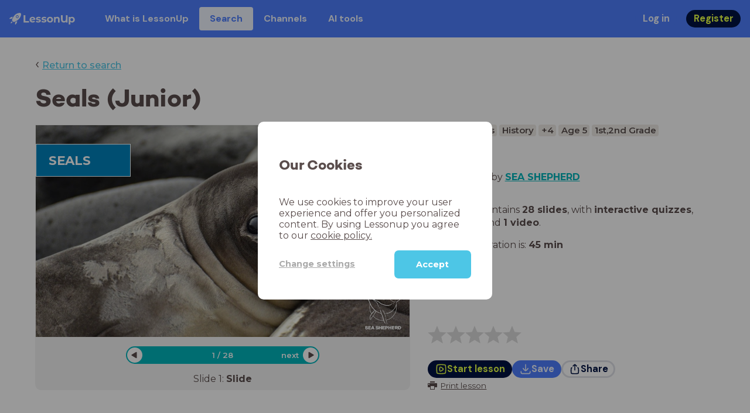

--- FILE ---
content_type: text/html; charset=utf-8
request_url: https://www.lessonup.com/en/lesson/iGmi2MaWrJRye7Aq7
body_size: 60420
content:

    <!DOCTYPE html>
    <html lang="en">
      <head>
        <meta charset="UTF-8" />
        <meta name="viewport" content="width=device-width, initial-scale=1.0" />
        <meta http-equiv="X-UA-Compatible" content="ie=edge" />
        <meta name="theme-color" content="#4dc6e6" />
        <title data-rh="true">Seals (Junior) - LessonUp</title> <meta data-rh="true" name="twitter:site" content="@lessonup"/><meta data-rh="true" name="robots" content="index, noimageindex"/><meta data-rh="true" name="description" content="This lesson discusses seal species and why they are important to our ecosystem."/><meta data-rh="true" property="twitter:card" content="summary"/><meta data-rh="true" property="og:title" content="Seals (Junior)"/><meta data-rh="true" property="og:description" content="This lesson discusses seal species and why they are important to our ecosystem."/><meta data-rh="true" property="og:image" content="https://lh3.googleusercontent.com/9Beb1C1rT1gsOuPwxMgI5WGs3Pq4s7SZp2HglylKy253f198xgJPCwVouWuQEx3iPH1aNwjrPzUku5uDDbZKrxyfXtQrp9KeSpcyCqE=w580-h326-c"/> <link data-rh="true" rel="canonical" href="https://www.lessonup.com/en/lesson/iGmi2MaWrJRye7Aq7"/><link data-rh="true" rel="alternate" href="https://www.lessonup.com/nl/lesson/iGmi2MaWrJRye7Aq7" hrefLang="nl"/><link data-rh="true" rel="alternate" href="https://www.lessonup.com/en/lesson/iGmi2MaWrJRye7Aq7" hrefLang="en"/>
        <link rel="icon" type="image/png" href="/search/public/img/favicon.png" />
        <link rel="shortcut icon" href="/search/public/img/favicon.png" />
        
    <link href="https://fonts.googleapis.com/css?family=Montserrat:400,500,600,700|Open+Sans:400,600|Montserrat+Alternates:400,600,700|DM+Sans:400,500,700|Plus+Jakarta+Sans:800&display=fallback" rel="stylesheet" /><link href="/search/public/fonts/primaryFonts.css" rel="stylesheet" /> 
    <link rel="stylesheet" type="text/css" href="/search/public/dist/client.27ab742219bf7372f498.css" />
    <style data-emotion="css-global lrov9u">*{box-sizing:border-box;}a{color:inherit;}h1,h2,h3,h4,h5,h6{font-weight:inherit;}button{background:transparent;border:0;padding:0;}button:not(:disabled){cursor:pointer;}@supports selector(:focus-visible){a:focus-visible,button:focus-visible,input:focus-visible,textarea:focus-visible,select:focus-visible{outline:none;}}a:focus-visible,button:focus-visible,input:focus-visible,textarea:focus-visible,select:focus-visible{outline:2px solid var(--color-new-focus-stroke);}dl,figure{margin:0;}:root{--color-primary-text:#E5FF45;--color-primary-background:#001343;--color-primary-hover:#102969;--color-primary-container-text:#001343;--color-primary-container-background:#E5FF45;--color-primary-container-hover:#CEE63E;--color-secondary-text:#EFF4FF;--color-secondary-background:#4E7FFF;--color-secondary-hover:#7a9fff;--color-secondary-container-text:#4E7FFF;--color-secondary-container-background:#EFF4FF;--color-secondary-container-hover:#DFE8FF;--color-tertiary-text:#5957C9;--color-tertiary-background:#D2D1FF;--color-tertiary-container-text:#6F6EBA;--color-tertiary-container-background:#F4F3FF;--color-surface-text:#001343;--color-surface-background:#FFFFFF;--color-surface-hover:rgba(0, 19, 67, 0.04);--color-surface1-text:#001343;--color-surface-background-1:#F7F5F2;--color-surface2-text:#001343;--color-surface-background-2:#EFEAE5;--color-surface3-text:#001343;--color-surface-background-3:#E7E0D9;--color-surface4-text:#001343;--color-surface-background-4:#DFD5CC;--color-surface5-text:#001343;--color-surface-background-5:#D7CBBF;--color-overlay-text:#FFFFFF;--color-overlay-background:rgba(0, 19, 67, 0.5);--color-overlay-surface-text:#001343;--color-overlay-surface-background:rgba(255, 255, 255, 0.9);--color-outline-background:rgba(0, 19, 67, 0.13);--color-outline-hover:rgba(0, 19, 67, 0.42);--color-error-text:#FDEDED;--color-error-background:#EC484D;--color-error-container-text:#EC484D;--color-error-container-background:#FDEDED;--color-success-text:#E4F3E5;--color-success-background:#4CAF50;--color-success-container-text:#4CAF50;--color-success-container-background:#E4F3E5;--color-warning-text:#FFF5D7;--color-warning-background:#C37C12;--color-warning-container-text:#C37C12;--color-warning-container-background:#FFF5D7;--color-focus-text:#F4EEFF;--color-focus-background:#A64EFF;--color-disabled-text:rgba(0, 19, 67, 0.6);--color-disabled-background:rgba(0, 19, 67, 0.125);--color-disabled-surface-text:#AE977F;--color-disabled-surface-background:rgba(174, 151, 127, 0.1);--color-high-contrast-text:#fff;--color-high-contrast-background:#000;--color-high-contrast-disabled-text:rgba(0,0,0,.5);--color-high-contrast-disabled-background:rgba(0,0,0,.05);--color-ai-text:#FFFFFF;--color-ai-gradient:linear-gradient(135deg, #4E7FFF, #A64EFF);--color-gradient-1:linear-gradient(135deg, #CAD9FF, #B9B8FF);--color-gradient-2:linear-gradient(180deg, rgba(223, 232, 255, 100), rgba(223, 232, 255, 0));--color-loader-skeleton-gradient-start:linear-gradient(90deg, rgba(255, 255, 255, 0), rgba(255, 255, 255, 75), rgba(255, 255, 255, 0));--color-new-surface-stroke:#DFE1E7;--color-new-surface-on:#001343;--color-new-surface-fill:#FFFFFF;--color-new-surface-strokesubjacent:#DFE1E7;--color-new-surface-onSubjacent:#001343;--color-new-surface-fillSubjacent:#EBEDEF;--color-new-surface-fillFeedback:#F5F6F7;--color-new-black-stroke:#474B52;--color-new-black-on:#E4E5E7;--color-new-black-fill:#000000;--color-new-black-strokesubjacent:#53575F;--color-new-black-onSubjacent:#ADB1B8;--color-new-black-fillSubjacent:#303236;--color-new-black-fillFeedback:#242529;--color-new-white-stroke:#D6D8DB;--color-new-white-on:#18191B;--color-new-white-fill:#FFFFFF;--color-new-white-strokesubjacent:#D1D7E0;--color-new-white-onSubjacent:#474B52;--color-new-white-fillSubjacent:#E4E5E7;--color-new-white-fillFeedback:#F0F2F5;--color-new-primary-stroke:#001343;--color-new-primary-on:#E5FF45;--color-new-primary-fill:#001343;--color-new-primary-stroke-subjacent:#001343;--color-new-primary-on-subjacent:#E5FF45;--color-new-primary-fill-subjacent:#00288F;--color-new-primary-fillFeedback:#102969;--color-new-secondary-stroke:#4E7FFF;--color-new-secondary-on:#EFF4FF;--color-new-secondary-fill:#4E7FFF;--color-new-secondary-stroke-subjacent:#4E7FFF;--color-new-secondary-on-subjacent:#EFF4FF;--color-new-secondary-fill-subjacent:#336BFF;--color-new-secondary-fillFeedback:#7A9FFF;--color-new-tertiary-stroke:#D2D1FF;--color-new-tertiary-on:#5957C9;--color-new-tertiary-fill:#D2D1FF;--color-new-tetirary-stroke-subjacent:#D2D1FF;--color-new-tetirary-on-subjacent:#5957C9;--color-new-tertiary-fill-subjacent:#E6E5FF;--color-new-tertiary-fillFeedback:#E1E0FF;--color-new-ai-stroke:#4E7FFF;--color-new-ai-on:#FFFFFF;--color-new-ai-fill:#4E7FFF;--color-new-ai-fillGradient:linear-gradient(135deg, #4E7FFF, #A64EFF);--color-new-ai-stroke-subjacent:#4E7FFF;--color-new-ai-on-subjacent:#FFFFFF;--color-new-ai-fill-subjacent:#336BFF;--color-new-ai-fillFeedback:#7A9FFF;--color-new-negative-stroke:#EC484D;--color-new-negative-on:#EC484D;--color-new-negative-fill:#FFE8ED;--color-new-negative-stroke-subjacent:#EC484D;--color-new-negative-on-subjacent:#EC484D;--color-new-negative-fill-subjacent:#FFCCD7;--color-new-negative-fillFeedback:#FFB2C3;--color-new-positive-stroke:#42A546;--color-new-positive-on:#42A546;--color-new-positive-fill:#ECFFF0;--color-new-positive-stroke-subjacent:#42A546;--color-new-positive-on-subjacent:#42A546;--color-new-positive-fill-subjacent:#D1FFDB;--color-new-positive-fillFeedback:#B8FFC7;--color-new-warning-stroke:#C37C12;--color-new-warning-on:#C37C12;--color-new-warning-fill:#FFF5D7;--color-new-warning-stroke-subjacent:#C37C12;--color-new-warning-on-subjacent:#C37C12;--color-new-warning-fill-subjacent:#FFEEBD;--color-new-warning-fillFeedback:#FFE8A3;--color-new-active-stroke:#C7D8FF;--color-new-active-on:#4E7FFF;--color-new-active-fill:#EFF4FF;--color-new-active-stroke-subjacent:#EFF4FF;--color-new-active-on-subjacent:#4E7FFF;--color-new-active-fill-subjacent:#C7D8FF;--color-new-active-fillFeedback:#DFE8FF;--color-new-disabled-stroke:#DFE1E7;--color-new-disabled-on:#66718E;--color-new-disabled-fill:#DFE1E7;--color-new-disabled-stroke-subjacent:#DFE1E7;--color-new-disabled-on-subjacent:#66718E;--color-new-disabled-fill-subjacent:#DFE1E7;--color-new-disabled-fillFeedback:#DFE1E7;--color-new-focus-stroke:#A64EFF;--color-new-luminocityDark-stroke:#1A1A1A4D;--color-new-luminocityDark-on:#1A1A1AD9;--color-new-luminocityDark-fill:#1A1A1A4D;--color-new-luminocityLight-stroke:#E5E5E54D;--color-new-luminocityLight-on:#E5E5E5D9;--color-new-luminocityLight-fill:#E5E5E54D;--color-new-skeleton-fill:#777D88;}</style><style data-emotion="css sstbqj zfb3pf 119m6lo 1b4p18b 1uj1bkn 1yncu0c pwu84r 17j8dvx 1k9anzb 1k8qijt 1bc4zvp l9rgi3 hpj7dl xjx6ca 3vurgw 1fk9npj 10faasc 145iwns 1ohkngb 1dhfdau">.css-sstbqj{position:absolute;right:30px;top:30px;}.css-zfb3pf{position:relative;}@media print{.css-zfb3pf{display:none;}}.css-119m6lo{height:64px;padding-left:16px;padding-right:16px;display:-webkit-box;display:-webkit-flex;display:-ms-flexbox;display:flex;-webkit-align-items:center;-webkit-box-align:center;-ms-flex-align:center;align-items:center;background-color:var(--color-secondary-background);color:var(--color-secondary-text);}@media (max-width: 1023px){.css-119m6lo .tbv_default,.css-119m6lo .tbv_desktop-only{display:none;}}@media (min-width: 1024px){.css-119m6lo .tbv_mobile-only{display:none;}}.css-1b4p18b{height:40px;display:-webkit-box;display:-webkit-flex;display:-ms-flexbox;display:flex;-webkit-align-items:center;-webkit-box-align:center;-ms-flex-align:center;align-items:center;cursor:pointer;margin-right:32px;}.css-1uj1bkn{fill:currentColor;width:auto;height:20px;}.css-1yncu0c{display:-webkit-box;display:-webkit-flex;display:-ms-flexbox;display:flex;-webkit-flex:1;-ms-flex:1;flex:1;-webkit-align-items:center;-webkit-box-align:center;-ms-flex-align:center;align-items:center;}.css-pwu84r{font-size:1rem;line-height:1.5rem;font-weight:800;font-family:"DM Sans",ui-sans-serif,system-ui;font-style:normal;}.css-pwu84r:is(p),.css-pwu84r p{margin:0;}.css-17j8dvx{display:-webkit-box;display:-webkit-flex;display:-ms-flexbox;display:flex;margin:0;padding:0;}.css-1k9anzb{display:-webkit-inline-box;display:-webkit-inline-flex;display:-ms-inline-flexbox;display:inline-flex;list-style-type:none;margin:0;white-space:nowrap;border-radius:4px;}.css-1k9anzb>*{display:-webkit-box;display:-webkit-flex;display:-ms-flexbox;display:flex;line-height:36px;padding:0 16px;border:2px solid transparent;border-radius:4px;}.css-1k9anzb *:focus-visible{outline:none;border:2px solid var(--color-new-focus-stroke);}.css-1k9anzb a{-webkit-text-decoration:none;text-decoration:none;}.css-1k9anzb:hover{-webkit-text-decoration:underline;text-decoration:underline;}.css-1k8qijt{display:-webkit-inline-box;display:-webkit-inline-flex;display:-ms-inline-flexbox;display:inline-flex;list-style-type:none;margin:0;white-space:nowrap;border-radius:4px;background-color:var(--color-secondary-container-background);color:var(--color-secondary-container-text);}.css-1k8qijt>*{display:-webkit-box;display:-webkit-flex;display:-ms-flexbox;display:flex;line-height:36px;padding:0 16px;border:2px solid transparent;border-radius:4px;}.css-1k8qijt *:focus-visible{outline:none;border:2px solid var(--color-new-focus-stroke);}.css-1k8qijt a{-webkit-text-decoration:none;text-decoration:none;}.css-1k8qijt:hover{-webkit-text-decoration:underline;text-decoration:underline;}.css-1bc4zvp{margin-left:auto;display:-webkit-box;display:-webkit-flex;display:-ms-flexbox;display:flex;-webkit-align-items:center;-webkit-box-align:center;-ms-flex-align:center;align-items:center;}.css-1bc4zvp >*~*{margin-left:16px;}.css-l9rgi3{-webkit-flex-direction:row;-ms-flex-direction:row;flex-direction:row;display:-webkit-box;display:-webkit-flex;display:-ms-flexbox;display:flex;}.css-l9rgi3 >*~*{margin-left:16px!important;}.css-hpj7dl{width:auto;display:-webkit-inline-box;display:-webkit-inline-flex;display:-ms-inline-flexbox;display:inline-flex;-webkit-align-items:center;-webkit-box-align:center;-ms-flex-align:center;align-items:center;-webkit-box-pack:center;-ms-flex-pack:center;-webkit-justify-content:center;justify-content:center;gap:5px;padding:5px 12.5px;border-radius:40px;color:var(--color-new-secondary-on);background:var(--color-new-secondary-fill);background-origin:border-box;border:none;-webkit-text-decoration:none;text-decoration:none;}.css-hpj7dl>svg{-webkit-flex-shrink:0;-ms-flex-negative:0;flex-shrink:0;width:1.25rem;height:1.25rem;}.css-hpj7dl:hover{background:var(--color-new-secondary-fillFeedback);}.css-xjx6ca{font-size:1.015625rem;line-height:1.25rem;font-family:"DM Sans",ui-sans-serif,system-ui;font-weight:700;font-style:normal;margin:0;display:-webkit-box;display:-webkit-flex;display:-ms-flexbox;display:flex;-webkit-align-items:center;-webkit-box-align:center;-ms-flex-align:center;align-items:center;-webkit-box-pack:center;-ms-flex-pack:center;-webkit-justify-content:center;justify-content:center;overflow:hidden;position:relative;}.css-3vurgw{overflow:hidden;text-overflow:ellipsis;white-space:nowrap;opacity:1;}.css-1fk9npj{width:auto;display:-webkit-inline-box;display:-webkit-inline-flex;display:-ms-inline-flexbox;display:inline-flex;-webkit-align-items:center;-webkit-box-align:center;-ms-flex-align:center;align-items:center;-webkit-box-pack:center;-ms-flex-pack:center;-webkit-justify-content:center;justify-content:center;gap:5px;padding:5px 12.5px;border-radius:40px;color:var(--color-new-primary-on);background:var(--color-new-primary-fill);background-origin:border-box;border:none;-webkit-text-decoration:none;text-decoration:none;}.css-1fk9npj>svg{-webkit-flex-shrink:0;-ms-flex-negative:0;flex-shrink:0;width:1.25rem;height:1.25rem;}.css-1fk9npj:hover{background:var(--color-new-primary-fillFeedback);}.css-10faasc{margin-left:8px;display:none;}@media (max-width: 1023px){.css-10faasc{display:block;}}.css-145iwns{width:auto;display:-webkit-inline-box;display:-webkit-inline-flex;display:-ms-inline-flexbox;display:inline-flex;-webkit-align-items:center;-webkit-box-align:center;-ms-flex-align:center;align-items:center;-webkit-box-pack:center;-ms-flex-pack:center;-webkit-justify-content:center;justify-content:center;gap:5px;padding:5px;border-radius:40px;color:var(--color-new-secondary-on);background:var(--color-new-secondary-fill);background-origin:border-box;border:none;-webkit-text-decoration:none;text-decoration:none;}.css-145iwns>svg{-webkit-flex-shrink:0;-ms-flex-negative:0;flex-shrink:0;width:1.25rem;height:1.25rem;}.css-145iwns:hover{background:var(--color-new-secondary-fillFeedback);}.css-1ohkngb{width:auto;display:-webkit-inline-box;display:-webkit-inline-flex;display:-ms-inline-flexbox;display:inline-flex;-webkit-align-items:center;-webkit-box-align:center;-ms-flex-align:center;align-items:center;-webkit-box-pack:center;-ms-flex-pack:center;-webkit-justify-content:center;justify-content:center;gap:5px;padding:2.5px 10px;border-radius:40px;color:var(--color-new-surface-on);background:var(--color-new-surface-fill);background-origin:border-box;border:2.5px solid var(--color-new-surface-stroke);-webkit-text-decoration:none;text-decoration:none;}.css-1ohkngb>svg{-webkit-flex-shrink:0;-ms-flex-negative:0;flex-shrink:0;width:1.25rem;height:1.25rem;}.css-1ohkngb:hover{background:var(--color-new-surface-fillFeedback);}.css-1dhfdau{background-color:var(--color-secondary-background);color:var(--color-secondary-text);}</style>
   
    
    <!-- Google Tag Manager -->
    <script nonce="f44d3ded-0bf8-4b13-a64a-e6feb03cee08">
      (function (w, d, s, l, i) {
        w[l] = w[l] || [];
        w[l].push({ 'gtm.start': new Date().getTime(), event: 'gtm.js' });
        var f = d.getElementsByTagName(s)[0],
          j = d.createElement(s),
          dl = l != 'dataLayer' ? '&l=' + l : '';
        j.async = true;
        j.src = 'https://www.googletagmanager.com/gtm.js?id=' + i + dl;
        f.parentNode.insertBefore(j, f);
      })(window, document, 'script', 'dataLayer', 'GTM-N3SLDFQ');
    </script>
    <!-- End Google Tag Manager -->
  
    
    <!-- Global site tag (gtag.js) - Google Analytics -->
    <script nonce="f44d3ded-0bf8-4b13-a64a-e6feb03cee08" async src="https://www.googletagmanager.com/gtag/js?id=G-DBSWZ6Z27F"></script>
    <script nonce="f44d3ded-0bf8-4b13-a64a-e6feb03cee08">
      window.dataLayer = window.dataLayer || [];
      function gtag() {
        dataLayer.push(arguments);
      }
      gtag('js', new Date());
    </script>
  
  
      </head>
      <body>
        <!-- Google Tag Manager (noscript) -->
        <noscript
          ><iframe
            src="https://www.googletagmanager.com/ns.html?id=GTM-N3SLDFQ"
            height="0"
            width="0"
            style="display:none;visibility:hidden"
          ></iframe
        ></noscript>
        <!-- End Google Tag Manager (noscript) -->
        <div id="app" class="wrap-inner"><link rel="preload" as="image" href="/search/public/img/icons/black/clock.png"/><link rel="preload" as="image" href="https://lh3.googleusercontent.com/Nw2pPWHlg9QLVYYLED89SZM_bZZUMDw_JcTXSwvz6hMMGRgHsyx45BzBvrv4Pf59o_4cURa-YZWbwuCB3dgV-3T5Lw=s42"/><!--$--><div id="searchToastContainer" class="css-sstbqj"><section class="Toastify" aria-live="polite" aria-atomic="false" aria-relevant="additions text" aria-label="Notifications Alt+T"></section></div><div class="h-100"><div class="nav-bar css-zfb3pf"><nav class="css-119m6lo"><a href="/site/en" class="css-1b4p18b"><svg xmlns="http://www.w3.org/2000/svg" width="181" height="32" fill="none" viewBox="0 0 181 32" class="css-1uj1bkn"><path fill="currentColor" d="M8.1 25.6c.2-.8 0-1.3-.2-1.5-.2-.3-.7-.4-1.5-.2-2.6.7-2.9 4-3 4.6.7 0 4-.3 4.7-2.9M8 13.4l1.4-2.5c-1.9-.2-5.4.2-9.4 4.3l1.5 1.5s3.1-1 5.2-.5zM18.6 24l-2.8 1.3c.5 2-.5 5.2-.5 5.2l1.5 1.5c4-4 4.5-7.5 4.3-9.4z"></path><path fill="currentColor" fill-rule="evenodd" d="M22.2 9.8a.8.8 0 0 1-1.1 0 .8.8 0 1 1 1 0Zm1.2-1.2a2.5 2.5 0 0 0-3.6 0 2.5 2.5 0 1 0 3.6 0" clip-rule="evenodd"></path><path fill="currentColor" fill-rule="evenodd" d="M24.4 13.2a4 4 0 0 1-5.6 0 4 4 0 1 1 5.6 0M31 1c-.7-.7-1.8-1-3.2-1a21.5 21.5 0 0 0-16.3 10.2A39 39 0 0 0 7 19.6a7.8 7.8 0 0 0 .6 1.5 9 9 0 0 0 1.4 2 8.3 8.3 0 0 0 3.5 2 29.7 29.7 0 0 0 5.5-2.4 39 39 0 0 0 7-4.8c6.6-6.5 8.4-14.5 6-16.9" clip-rule="evenodd"></path><path fill="currentColor" d="M174.4 18.6c0-2.6-1.7-4.2-3.9-4.2s-3.8 1.6-3.8 4.2 1.7 4.2 3.8 4.2c2.2 0 4-1.6 4-4.2Zm4.5 0c0 4.8-3.3 7.8-7.6 7.8-1.9 0-3.4-.6-4.6-1.8v7h-4.4V11h4.2v1.8c1.1-1.3 2.8-2 4.8-2 4.3 0 7.6 3 7.6 7.8M159 6.5v19.7h-4.5v-2.4c-1.3 1.8-3.4 2.7-6 2.7-4.5 0-7.4-3-7.4-8.5V6.5h4.6v11.4c0 3.2 1.7 4.7 4.1 4.7 2.7 0 4.6-1.6 4.6-5V6.5h4.5Zm-21.6 11v8.7H133v-8c0-2.5-1.1-3.6-3-3.6-2.2 0-3.7 1.3-3.7 4.1v7.5H122V11h4.2v1.8c1.2-1.3 3-2 5-2 3.6 0 6.3 2.1 6.3 6.7ZM115 18.6c0-2.6-1.7-4.2-4-4.2-2.1 0-3.8 1.6-3.8 4.2s1.7 4.2 3.9 4.2 3.8-1.6 3.8-4.2Zm-12.3 0c0-4.5 3.5-7.8 8.4-7.8 4.8 0 8.3 3.3 8.3 7.8 0 4.6-3.5 7.8-8.3 7.8-4.9 0-8.4-3.2-8.4-7.8m-15.1 6.2 1.5-3.2c1.4 1 3.4 1.5 5.3 1.5 2 0 2.8-.5 2.8-1.4 0-2.5-9.2 0-9.2-6 0-2.9 2.6-4.9 7-4.9 2.1 0 4.4.5 5.9 1.3l-1.5 3.2c-1.5-.9-3-1.2-4.4-1.2-2 0-2.8.7-2.8 1.4 0 2.6 9.2.1 9.2 6.1 0 2.8-2.7 4.8-7.2 4.8a13 13 0 0 1-6.6-1.6m-15.2 0 1.5-3.2a9 9 0 0 0 5.2 1.5c2 0 2.8-.5 2.8-1.4 0-2.5-9.1 0-9.1-6 0-2.9 2.6-4.9 7-4.9 2 0 4.4.5 5.8 1.3l-1.4 3.2c-1.5-.9-3-1.2-4.4-1.2-2 0-2.8.7-2.8 1.4 0 2.6 9.1.1 9.1 6.1 0 2.8-2.6 4.8-7.1 4.8a13 13 0 0 1-6.6-1.6m-13-6.6 7.4-1.5a3.6 3.6 0 0 0-3.6-2.6c-2.2 0-3.7 1.5-3.8 4Zm8.2 3.2L70 24q-2.1 2.4-6.3 2.4c-5.2 0-8.6-3.3-8.6-7.8s3.4-7.8 8.1-7.8c4.3 0 7.8 2.8 7.8 7.7l-11.2 2.1c.7 1.5 2 2.3 4 2.3 1.7 0 2.8-.5 3.8-1.5M39.1 6.5h4.6v16h9.9v3.7H39V6.5Z"></path></svg></a><div class="css-1yncu0c"><div class="tbv_default"><div class="css-pwu84r"><ul class="TopBarItemList css-17j8dvx"><li class="css-1k9anzb"><a href="/site/en/teachers">What is LessonUp</a></li><li class="css-1k8qijt"><a href="/en/lessons/">Search</a></li><li class="css-1k9anzb"><a href="/en/channels">Channels</a></li><li class="css-1k9anzb"><a href="/en/app/ai-tools">AI tools</a></li></ul></div></div><div class="TopBarRight css-1bc4zvp"><div class="tbv_default"><div class="css-l9rgi3"><button class="css-hpj7dl"><span class="css-xjx6ca"><div class="css-3vurgw">Log in</div></span></button><button class="css-1fk9npj"><span class="css-xjx6ca"><div class="css-3vurgw">Register</div></span></button></div></div></div></div><div class="css-10faasc"><button class="css-145iwns"><svg xmlns="http://www.w3.org/2000/svg" width="24" height="24" fill="none" viewBox="0 0 24 24"><path stroke="currentColor" stroke-linecap="round" stroke-linejoin="round" stroke-width="2" d="M2.742 4.5h18.516M2.742 12h18.516M2.742 19.5h18.516"></path></svg></button></div></nav></div><div class="app-layout"><div class="app-layout-content"><div><div class="lesson-page-section page-center lesson-page-view"><div class="lesson-page__back"><span class="lesson-page__back-arrow">‹</span><a class="link-prominent" href="/en/lessons/">Return to search</a></div><div class="lesson-overview"><h1 class="ui-heading ui-heading--h0 lesson-overview__title">Seals (Junior)</h1><div class="lesson-preview" tabindex="0"><div class="lesson-preview__player-container"><div class="relative"><div class="lesson-preview__player"><div class="pin-view"><div id="slide" data-allow-image-zoom="0" class="pin-container view-mode slide-color-5 slide-layout-3 has-image "><div class="slide-color-5 slide-layout-3 has-image content-background"></div><div data-component-id="image" comp-remote-event="click" class="image opacity-100 image-size-cover" style="background-image:url(https://lh3.googleusercontent.com/11pdDY3mqQPNrVY-WhQiduvTx57WNP_zwlGFSO_jqoUB2oo8-EGtk0ZHO02Ch8Eg4ovENq67iPxSBPddvf2LXuqk_g=s1280)"></div><div data-component-id="image2" comp-remote-event="click" class="image2 opacity-100"></div><div class="view-components"><div data-component-id="2D32Piq9cRRqhcD8n" data-component="text" data-grippy="move" class="component component-container component-text    " style="left:0%;top:8.742%;bottom:75.717%;right:74.625%;inset:8.742% 74.625% 75.717% 0%;color:#ffffff"><div class="text-comp-inner text-columns-1 border-width-1" style="border-color:#ffffff;border-radius:0;background-color:#0082bc"><div class="text-value font-montserrat font-size-60 text-padding-4 text-align-left vertical-align-center" data-grippy="move"><div><b>SEALS</b><br /></div></div></div></div><div data-component-id="DpLCCkRSaobvmmbqs" data-component="image" data-grippy="move" class="component component-container component-image  allowzoom-false opacity-100  " style="left:85.772%;top:75.714%;bottom:0%;right:0%;inset:75.714% 0% 0% 85.772%"><div class="comp-image" data-grippy="move" style="background-image:url(https://lh3.googleusercontent.com/Nw2pPWHlg9QLVYYLED89SZM_bZZUMDw_JcTXSwvz6hMMGRgHsyx45BzBvrv4Pf59o_4cURa-YZWbwuCB3dgV-3T5Lw=s1280);background-size:contain;border-radius:0"></div></div></div></div></div><div class="lesson-preview__player-nav"><div class="player-nav-button player-nav-button-left"><button class="button-unstyled lesson-preview__player-navbutton"><svg viewBox="0 0 9 12" class="arrow-left" width="10" height="12"><path d="M7.486.909L.429 5.143a1 1 0 000 1.714l7.057 4.234A1 1 0 009 10.234V1.766A1 1 0 007.486.91z" fill="currentColor" fill-rule="evenodd"></path></svg></button></div><div class="lesson-preview__player-nav-count"><span>1<!-- --> / <!-- -->28</span></div><div class="player-nav-button player-nav-button-right clickable"><span class="navigation-text-button">next</span><button class="button-unstyled lesson-preview__player-navbutton"><svg viewBox="0 0 9 12" class="arrow-right" width="10" height="12"><path d="M1.514.909l7.057 4.234a1 1 0 010 1.714l-7.057 4.234A1 1 0 010 10.234V1.766A1 1 0 011.514.91z" fill="currentColor" fill-rule="evenodd"></path></svg></button></div></div></div><div class="lesson-preview__slide-info"><span>Slide <!-- -->1<!-- -->: <strong>Slide</strong></span></div></div></div><div class="lesson-preview__content"><div class="lesson-overview-meta"><div><div class="ui-tags lesson-overview-meta-section"><span title="Social Studies" class="ui-tag ui-tag--large bg-warm-gray">Social Studies</span><span title="History" class="ui-tag ui-tag--large bg-warm-gray">History</span><span title="4 meer vakken" class="ui-tag ui-tag--large bg-warm-gray">+4</span><span title="Age 5" class="ui-tag ui-tag--large bg-warm-gray">Age 5</span><span title="1st,2nd Grade" class="ui-tag ui-tag--large bg-warm-gray">1st,2nd Grade</span></div><button class="button-unstyled lesson-overview-meta-tags-show-more">Show 4 more</button><div class="channel-info lesson-overview-meta-section"><div class="channel-info-logo" style="background-image:url(https://lh3.googleusercontent.com/Nw2pPWHlg9QLVYYLED89SZM_bZZUMDw_JcTXSwvz6hMMGRgHsyx45BzBvrv4Pf59o_4cURa-YZWbwuCB3dgV-3T5Lw=s1280)"></div><p class="channel-info-link">Lesson by <a target="_self" href="/en/channel/sea-shepherd" rel="noreferrer">SEA SHEPHERD</a></p></div><div class="lesson-overview-meta-section"><div class="lesson-overview-meta__description "><p>This lesson contains <strong>28 slides</strong>, <!-- -->with<!-- --> <span><strong>interactive quizzes</strong>, <strong>text slides</strong> and <strong>1 video</strong></span>.</p></div><span class="lesson-overview-meta__duration"><span class="lesson-overview-meta__icon"><img src="/search/public/img/icons/black/clock.png" alt="time-icon"/></span>Lesson duration is: <strong>45<!-- --> <!-- -->min</strong></span></div></div><div class="lesson-overview-meta-action-section"><div class="feedback_bar lesson-overview-meta-section" style="font-size:2em"><svg xmlns="http://www.w3.org/2000/svg" version="1.1" viewBox="0 0 222 210" class="feedback_bar__star feedback_bar__star--sizing-to-font feedback_bar__star--animations" fill="#dcdbdc"><path d="M179.46 209.73l-68.28-41.51-68.107 41.79 18.381-77.77L.661 80.38 80.3 73.835 110.84-.009l30.838 73.717 79.665 6.222-60.58 52.11z" stroke="none" stroke-width="10" fill="#dcdbdc" class="svg_star_path"></path></svg><svg xmlns="http://www.w3.org/2000/svg" version="1.1" viewBox="0 0 222 210" class="feedback_bar__star feedback_bar__star--sizing-to-font feedback_bar__star--animations" fill="#dcdbdc"><path d="M179.46 209.73l-68.28-41.51-68.107 41.79 18.381-77.77L.661 80.38 80.3 73.835 110.84-.009l30.838 73.717 79.665 6.222-60.58 52.11z" stroke="none" stroke-width="10" fill="#dcdbdc" class="svg_star_path"></path></svg><svg xmlns="http://www.w3.org/2000/svg" version="1.1" viewBox="0 0 222 210" class="feedback_bar__star feedback_bar__star--sizing-to-font feedback_bar__star--animations" fill="#dcdbdc"><path d="M179.46 209.73l-68.28-41.51-68.107 41.79 18.381-77.77L.661 80.38 80.3 73.835 110.84-.009l30.838 73.717 79.665 6.222-60.58 52.11z" stroke="none" stroke-width="10" fill="#dcdbdc" class="svg_star_path"></path></svg><svg xmlns="http://www.w3.org/2000/svg" version="1.1" viewBox="0 0 222 210" class="feedback_bar__star feedback_bar__star--sizing-to-font feedback_bar__star--animations" fill="#dcdbdc"><path d="M179.46 209.73l-68.28-41.51-68.107 41.79 18.381-77.77L.661 80.38 80.3 73.835 110.84-.009l30.838 73.717 79.665 6.222-60.58 52.11z" stroke="none" stroke-width="10" fill="#dcdbdc" class="svg_star_path"></path></svg><svg xmlns="http://www.w3.org/2000/svg" version="1.1" viewBox="0 0 222 210" class="feedback_bar__star feedback_bar__star--sizing-to-font feedback_bar__star--animations" fill="#dcdbdc"><path d="M179.46 209.73l-68.28-41.51-68.107 41.79 18.381-77.77L.661 80.38 80.3 73.835 110.84-.009l30.838 73.717 79.665 6.222-60.58 52.11z" stroke="none" stroke-width="10" fill="#dcdbdc" class="svg_star_path"></path></svg></div><div class="lesson-overview-meta__buttons lesson-overview-meta-section"><div><button class="css-1fk9npj"><svg xmlns="http://www.w3.org/2000/svg" width="24" height="24" fill="none" viewBox="0 0 24 24"><path stroke="currentColor" stroke-linecap="round" stroke-linejoin="round" stroke-width="2" d="M3.273 19.33c.078.72.65 1.292 1.37 1.37 2.353.258 4.818.611 7.357.611s5.004-.353 7.358-.61a1.55 1.55 0 0 0 1.369-1.37c.251-2.345.584-4.801.584-7.331s-.333-4.986-.584-7.33a1.55 1.55 0 0 0-1.37-1.37c-2.353-.258-4.818-.611-7.357-.611s-5.004.353-7.358.61c-.72.08-1.291.65-1.369 1.37C3.022 7.014 2.69 9.47 2.69 12s.333 4.986.584 7.33"></path><path stroke="currentColor" stroke-linecap="round" stroke-linejoin="round" stroke-width="2" d="M8.78 12c0 .844.144 2.057.283 3.029.123.864.977 1.418 1.8 1.125 1.973-.702 3.814-1.782 5.08-3.402a1.22 1.22 0 0 0 0-1.504c-1.266-1.62-3.107-2.7-5.08-3.402-.823-.293-1.677.261-1.8 1.125-.14.972-.284 2.185-.284 3.029"></path></svg><span class="css-xjx6ca"><div class="css-3vurgw">Start lesson</div></span></button></div><button class="css-hpj7dl"><svg xmlns="http://www.w3.org/2000/svg" width="24" height="24" fill="none" viewBox="0 0 24 24" class="icon"><path stroke="currentColor" stroke-linecap="round" stroke-linejoin="round" stroke-width="2" d="M2.728 16.908v1.427a2.853 2.853 0 0 0 2.853 2.852H18.42a2.853 2.853 0 0 0 2.852-2.852v-1.427M7.044 10.485c.972 1.789 2.42 3.419 4.285 4.546.413.25.93.25 1.342 0 1.865-1.128 3.312-2.758 4.284-4.546M12 15.218V2.813"></path></svg><span class="css-xjx6ca"><div class="css-3vurgw"><span>Save</span></div></span></button><button class="css-1ohkngb"><svg xmlns="http://www.w3.org/2000/svg" width="24" height="24" fill="none" viewBox="0 0 24 24"><path stroke="currentColor" stroke-linecap="round" stroke-linejoin="round" stroke-width="2" d="M5.961 9.158a1.56 1.56 0 0 0-1.374 1.372 39.2 39.2 0 0 0 0 9.114 1.56 1.56 0 0 0 1.374 1.372c3.087.343 8.99.343 12.078 0a1.56 1.56 0 0 0 1.374-1.372 39.2 39.2 0 0 0 0-9.114 1.56 1.56 0 0 0-1.374-1.372M12 13.898V2.727m3.533 3.031c-1.074-1.356-1.805-1.987-2.894-2.813a1.04 1.04 0 0 0-1.277 0c-1.09.826-1.82 1.457-2.894 2.813"></path></svg><span class="css-xjx6ca"><div class="css-3vurgw">Share</div></span></button></div><div class="lesson-overview-meta__sub-buttons lesson-overview-meta-section"><button type="button" class="text-button-comp fg-text print-button"><svg viewBox="0 0 32 32" class="icon" fill="currentcolor"><path d="M8 2h16v4H8V2zM30 8H2c-1.1 0-2 .9-2 2v10c0 1.1.9 2 2 2h6v8h16v-8h6c1.1 0 2-.9 2-2V10c0-1.1-.9-2-2-2zM4 14a2 2 0 11-.001-3.999A2 2 0 014 14zm18 14H10V18h12v10z"></path></svg>Print lesson</button></div></div></div></div></div><div class="lesson-overview-introduction"><div class="lesson-overview-introduction-text"><div><h2 class="ui-heading ui-heading--h1">Introduction</h2><div>This lesson discusses seal species and why they are important to our ecosystem. </div></div><div><h2 class="ui-heading ui-heading--h1">Instructions</h2><div><div>This lesson is about seals species, some of the issues harming seals and what everyone can do to help them. <br></div><div><br></div><div>Time: 45 minutes</div><br>Contact: education@seashepherdglobal.org<br>© Sea Shepherd 2021<br><br></div></div></div><div class="lesson-overview-introduction-downloads"><div><h3 class="ui-heading ui-heading--h2" style="margin-top:0">Instructions</h3><button class="css-1ohkngb"><span class="css-xjx6ca"><div class="css-3vurgw">Teachers Guide Seals (Junior).pdf</div></span></button></div><div><h3 class="ui-heading ui-heading--h2">Worksheets</h3><button class="css-1ohkngb"><span class="css-xjx6ca"><div class="css-3vurgw">GlobalColourIn_seals.pdf</div></span></button><button class="css-1ohkngb"><span class="css-xjx6ca"><div class="css-3vurgw">GlobalColourIn_Antarctica.pdf</div></span></button><button class="css-1ohkngb"><span class="css-xjx6ca"><div class="css-3vurgw">Lesson Activity Sheet Seals (Junior).pdf</div></span></button></div></div></div><div><h2 class="ui-heading ui-heading--h1">Items in this lesson</h2><div class="lesson-overview-pins lesson-overview-pin-list"><div class="lesson-overview-pin-list-item"><div class="rel"><div class="lesson-overview-pin-container"><div class="pin-view relative lesson-overview-pin thumbPreview"><div id="slide" data-allow-image-zoom="0" class="pin-container view-mode slide-color-5 slide-layout-3 has-image "><div class="slide-color-5 slide-layout-3 has-image content-background"></div><div data-component-id="image" comp-remote-event="click" class="image opacity-100 image-size-cover" style="background-image:url(https://lh3.googleusercontent.com/11pdDY3mqQPNrVY-WhQiduvTx57WNP_zwlGFSO_jqoUB2oo8-EGtk0ZHO02Ch8Eg4ovENq67iPxSBPddvf2LXuqk_g=s250)"></div><div data-component-id="image2" comp-remote-event="click" class="image2 opacity-100"></div><div class="view-components"><div data-component-id="2D32Piq9cRRqhcD8n" data-component="text" data-grippy="move" class="component component-container component-text    " style="left:0%;top:8.742%;bottom:75.717%;right:74.625%;inset:8.742% 74.625% 75.717% 0%;color:#ffffff"><div class="text-comp-inner text-columns-1 border-width-1" style="border-color:#ffffff;border-radius:0;background-color:#0082bc"><div class="text-value font-montserrat font-size-60 text-padding-4 text-align-left vertical-align-center" data-grippy="move"><div><b>SEALS</b><br /></div></div></div></div><div data-component-id="DpLCCkRSaobvmmbqs" data-component="image" data-grippy="move" class="component component-container component-image  allowzoom-false opacity-100  is-thumb" style="left:85.772%;top:75.714%;bottom:0%;right:0%;inset:75.714% 0% 0% 85.772%"><div class="comp-image" data-grippy="move" style="background-image:url(https://lh3.googleusercontent.com/Nw2pPWHlg9QLVYYLED89SZM_bZZUMDw_JcTXSwvz6hMMGRgHsyx45BzBvrv4Pf59o_4cURa-YZWbwuCB3dgV-3T5Lw=s1280);background-size:contain;border-radius:0"></div></div></div></div></div></div></div><div class="lesson-overview-pin-list-item-notes"><h4 class="ui-heading ui-heading--h3 lesson-overview-pin-title">Slide <!-- -->1<!-- --> -<!-- --> <!-- -->Slide</h4><div>This lesson is provided by Sea Shepherd.&nbsp; This lesson is provided by Sea Shepherd.&nbsp; Sea Shepherd is a marine conservation organisation with a mission to protect the ocean and marine wildlife.&nbsp; Sea Shepherd works globally on a range of issues impacting the ocean, running numerous direct action campaigns each year.&nbsp; Seals are one species that Sea Shepherd is fighting to protect.</div></div></div><div class="lesson-overview-pin-list-item"><div class="rel"><div class="lesson-overview-pin-container"><div class="pin-view relative lesson-overview-pin thumbPreview"><div id="slide" data-allow-image-zoom="0" class="pin-container view-mode slide-color-5 slide-layout-3 has-image "><div class="slide-color-5 slide-layout-3 has-image content-background"></div><div data-component-id="image" comp-remote-event="click" class="image opacity-60 image-size-cover" style="background-image:url(https://lh3.googleusercontent.com/-T-VhYhJ_393P4gtnIRihYD6tElp1eO0-BYFKFLPhurVgvokVgv0PWpmCvLtknYzvlLULWBKHhiqWE8M9YMBfz-VHw=s250)"></div><div data-component-id="image2" comp-remote-event="click" class="image2 opacity-60"></div><div class="view-components"><div data-component-id="g333R3y7WHEWHriji" data-component="image" data-grippy="move" class="component component-container component-image  allowzoom-false opacity-100  is-thumb" style="left:83.125%;top:0%;bottom:90%;right:0%;inset:0% 0% 90% 83.125%"><div class="comp-image" data-grippy="move" style="background-image:url(https://lh3.googleusercontent.com/0h65UkZ1FU9gn9N7cSTLmyxBvhfsjOlRfbOhxae46-aMtOBsFvt4ZccKSYczFNNn_0A-kvuNCiooAoiOb5QC-SDUNA=s1280);background-size:contain;border-radius:0"></div></div><div data-component-id="dK9Gt8ZQuLK5EkinL" data-component="text" data-grippy="move" class="component component-container component-text    " style="left:22.791%;top:20.182%;bottom:64.622%;right:42.206%;inset:20.182% 42.206% 64.622% 22.791%"><div class="text-comp-inner text-columns-1" style="border-color:transparent;border-radius:0;background-color:transparent"><div class="text-value font-montserrat font-size-40 text-padding-1 text-align-left vertical-align-top" data-grippy="move"><span style="font-weight:bold"><span style="color:rgb(255, 255, 255)">What you already know...</span></span><br /></div></div></div><div data-component-id="vvtAY2nMv3R5RSD3s" data-component="text" data-grippy="move" class="component component-container component-text    " style="left:22.791%;top:42.52%;bottom:37.609%;right:38.843%;inset:42.52% 38.843% 37.609% 22.791%"><div class="text-comp-inner text-columns-1" style="border-color:transparent;border-radius:0;background-color:transparent"><div class="text-value font-montserrat font-size-40 text-padding-1 text-align-left vertical-align-top" data-grippy="move"><span style="font-weight:bold"><span style="color:rgb(255, 255, 255)">You are going to learn...</span></span><br /></div></div></div><div data-component-id="gBrj2CtgxCdjy6BW5" data-component="text" data-grippy="move" class="component component-container component-text    " style="left:22.791%;top:67.002%;bottom:21.18%;right:49.369%;inset:67.002% 49.369% 21.18% 22.791%"><div class="text-comp-inner text-columns-1" style="border-color:transparent;border-radius:0;background-color:transparent"><div class="text-value font-montserrat font-size-40 text-padding-1 text-align-left vertical-align-top" data-grippy="move"><span style="font-weight:bold"><span style="color:rgb(255, 255, 255)">Action required! </span></span><br /><br /></div></div></div><div data-component-id="fmHCfzfgEN5qWWzNu" data-component="text" data-grippy="move" class="component component-container component-text    " style="left:65.289%;top:67.002%;bottom:21.18%;right:1.608%;inset:67.002% 1.608% 21.18% 65.289%"><div class="text-comp-inner text-columns-1" style="border-color:transparent;border-radius:0;background-color:transparent"><div class="text-value font-montserrat font-size-40 text-padding-1 text-align-left vertical-align-top" data-grippy="move"><span style="font-weight:bold"><span style="color:rgb(255, 255, 255)">Evaluate your knowledge</span></span><br /><br /></div></div></div><div data-component-id="ub5KjnQyTsYoeY4hf" data-component="text" data-grippy="move" class="component component-container component-text    " style="left:65.289%;top:42.52%;bottom:45.662%;right:4.386%;inset:42.52% 4.386% 45.662% 65.289%"><div class="text-comp-inner text-columns-1" style="border-color:transparent;border-radius:0;background-color:transparent"><div class="text-value font-montserrat font-size-40 text-padding-1 text-align-left vertical-align-top" data-grippy="move"><span style="color:rgb(255, 255, 255)"><span style="font-weight:bold">Click on the image</span></span><br /><br /></div></div></div><div data-component-id="afR2YdBrg2HCJS4RK" data-component="text" data-grippy="move" class="component component-container component-text    " style="left:65.289%;top:20.182%;bottom:67.999%;right:0%;inset:20.182% 0% 67.999% 65.289%"><div class="text-comp-inner text-columns-1" style="border-color:transparent;border-radius:0;background-color:transparent"><div class="text-value font-montserrat font-size-40 text-padding-1 text-align-left vertical-align-top" data-grippy="move"><span style="color:rgb(255, 255, 255)"><span style="font-weight:bold">Watch&nbsp; the video</span></span><br /><br /></div></div></div><div data-component-id="m8ToLES9c73aAEq3X" data-component="image" data-grippy="move" class="component component-container component-image  allowzoom-false opacity-100  is-thumb" style="left:54.37%;top:38.365%;bottom:41.505%;right:35.189%;inset:38.365% 35.189% 41.505% 54.37%"><div class="comp-image" data-grippy="move" style="background-image:url(https://lh3.googleusercontent.com/-DuBc_-1Il-UWBmm-UC2QPmc9O5SS_GC07hbct9jhWcnHTgnJvKKoJIJvcf0KV3S6CMd9p6bP4ulWOL6zzKB9g49=s1280);background-size:contain;border-radius:0"></div></div><div data-component-id="4DQRNsxetg6YucRTe" data-component="image" data-grippy="move" class="component component-container component-image  allowzoom-false opacity-100  is-thumb" style="left:55.028%;top:18.105%;bottom:65.922%;right:35.847%;inset:18.105% 35.847% 65.922% 55.028%"><div class="comp-image" data-grippy="move" style="background-image:url(https://lh3.googleusercontent.com/-AKxUWwBp2wmmnZ3KDeElWmwqQs1NLty_5lEaMfex7Q2qTCZU10_KjIg9N5D2L4vNSgCmNaSNZU_WSt8UdEozYzyqg=s1280);background-size:contain;border-radius:0"></div></div><div data-component-id="P88amEJpTwC2AiteZ" data-component="image" data-grippy="move" class="component component-container component-image  allowzoom-false opacity-100  is-thumb" style="left:8.945%;top:62.067%;bottom:16.245%;right:78.42%;inset:62.067% 78.42% 16.245% 8.945%"><div class="comp-image" data-grippy="move" style="background-image:url(https://lh3.googleusercontent.com/qRbrM8nLaLEjYOLNdA2Col3ONxuBUCLpV-U4ItYs8Fs6TQGAGOTBvqVwvifilcuwipdGjeFAi86EhwbFmPcT_MKPhw=s1280);background-size:contain;border-radius:0"></div></div><div data-component-id="to8XnNRZWZfdcyoR7" data-component="image" data-grippy="move" class="component component-container component-image  allowzoom-false opacity-100  is-thumb" style="left:9.457%;top:37.976%;bottom:41.116%;right:78.932%;inset:37.976% 78.932% 41.116% 9.457%"><div class="comp-image" data-grippy="move" style="background-image:url(https://lh3.googleusercontent.com/nudc2Z6pbIUtIDp0TNfA_vH1SymQRceNBS_Y4hYANtjC27C7XsLeIJR0VABEd4fWScFKpFNZ9TFfy8UOx-3HkToC4oE=s1280);background-size:contain;border-radius:0"></div></div><div data-component-id="EfasneEhydYKuckt7" data-component="image" data-grippy="move" class="component component-container component-image  allowzoom-false opacity-100  is-thumb" style="left:10.042%;top:17.326%;bottom:65.143%;right:79.517%;inset:17.326% 79.517% 65.143% 10.042%"><div class="comp-image" data-grippy="move" style="background-image:url(https://lh3.googleusercontent.com/xpejqQ36Ec6sWIUp-3rX74W6_v3ubyk-R1UnImDrLd4wjYz55HnqMt-42Bp_Q9EcexSyQuKp27U3hr1DOMOgOOJW=s1280);background-size:contain;border-radius:0"></div></div><div data-component-id="LN2y2pFD5R4YtbeKK" data-component="image" data-grippy="move" class="component component-container component-image  allowzoom-false opacity-100  is-thumb" style="left:54.588%;top:63.755%;bottom:17.933%;right:35.847%;inset:63.755% 35.847% 17.933% 54.588%"><div class="comp-image" data-grippy="move" style="background-image:url(https://lh3.googleusercontent.com/nQTsmn8EgOkprgC4qnLib2pqsCzjusdMTSRHVigGxI1lt3z9Kv5vc8sRe6q5AFQfYAPyQaCoR4NzSk4GAqaiLhnQ=s1280);background-size:contain;border-radius:0"></div></div></div></div></div></div></div><div class="lesson-overview-pin-list-item-notes"><h4 class="ui-heading ui-heading--h3 lesson-overview-pin-title">Slide <!-- -->2<!-- --> -<!-- --> <!-- -->Slide</h4><div>During the lesson we will use these icons to identify the learning actions.</div></div></div><div class="lesson-overview-pin-list-item"><div class="rel"><div class="lesson-overview-pin-container"><div class="pin-view relative lesson-overview-pin thumbPreview"><div id="slide" data-allow-image-zoom="0" style="background-color:#01687f;color:#ffffff" class="pin-container view-mode  slide-layout-3 has-image "><div class=" slide-layout-3 has-image content-background"></div><div data-component-id="image" comp-remote-event="click" class="image opacity-100 image-size-cover" style="background-image:url(https://lh3.googleusercontent.com/bauedaod3j4vmQK13aSO0iqhpJbKIFadv0v2kFt0MM4KL6Ao32roIBrYgHlE7-dyfLLySp5yn4sGoSccvTLYMN-YRm4=s250)"></div><div data-component-id="image2" comp-remote-event="click" class="image2 opacity-100"></div><div id="text1" class="text text-comp text1 text-align-1 font-size-60 font-sanfrancisco"><div class="text-inner">Introduction to IUU fishing and the impact of overfishing.<br /></div></div><div class="view-components"><div data-component-id="YwjW8rsi4nyrmKWG2" data-component="image" data-grippy="move" class="component component-container component-image  allowzoom-false opacity-100  is-thumb" style="left:83.023%;top:0%;bottom:92.15%;right:0.102%;inset:0% 0.102% 92.15% 83.023%"><div class="comp-image" data-grippy="move" style="background-image:url(https://lh3.googleusercontent.com/0h65UkZ1FU9gn9N7cSTLmyxBvhfsjOlRfbOhxae46-aMtOBsFvt4ZccKSYczFNNn_0A-kvuNCiooAoiOb5QC-SDUNA=s1280);background-size:contain;border-radius:0"></div></div><div data-component-id="yYfbvtcpehmpnqcvb" data-component="text" data-grippy="move" class="component component-container component-text    " style="left:0%;top:83.573%;bottom:3.324%;right:0.102%;inset:83.573% 0.102% 3.324% 0%;color:#ffffff"><div class="text-comp-inner text-columns-1 border-width-1" style="border-color:#ffffff;border-radius:0;background-color:#0082bc"><div class="text-value font-montserrat font-size-60 text-padding-4 text-align-left vertical-align-center" data-grippy="move">Protecting seals.<br /></div></div></div></div></div></div></div></div><div class="lesson-overview-pin-list-item-notes"><h4 class="ui-heading ui-heading--h3 lesson-overview-pin-title">Slide <!-- -->3<!-- --> -<!-- --> <!-- -->Slide</h4><div>This lesson is about seals species, some of the issues harming seals and what everyone can do to help them. <br><br>INTERACTIVE JOIN – ask students to go to www.LessonUp.app<br><br></div></div></div><div class="lesson-overview-pin-list-item"><div class="rel"><div class="lesson-overview-pin-container"><div class="pin-view relative lesson-overview-pin thumbPreview"><div id="slide" data-allow-image-zoom="0" style="background-color:#01687f;color:#ffffff" class="pin-container view-mode  slide-layout-3 has-image "><div class=" slide-layout-3 has-image content-background"></div><div data-component-id="image" comp-remote-event="click" class="image opacity-100 image-size-cover" style="background-image:url(https://lh3.googleusercontent.com/wqBSIJ1Ks4Cq9SZrWY6g3gBF5tordqLhfAFoqVpOhnZgzCpi0wYSeGqA23Hm7kQN_g6n8cG9SItL7a37UR-uj9q0erv4oeHul0rsBftJ=s250)"></div><div data-component-id="image2" comp-remote-event="click" class="image2 opacity-100"></div><div id="text1" class="text text-comp text1 text-align-1 font-size-60 font-sanfrancisco"><div class="text-inner">Introduction to IUU fishing and the impact of overfishing.<br /></div></div><div class="view-components"><div data-component-id="235MmptHGR2xqxHSK" data-component="image" data-grippy="move" class="component component-container component-image  allowzoom-false opacity-100  is-thumb" style="left:83.023%;top:0%;bottom:92.15%;right:0.102%;inset:0% 0.102% 92.15% 83.023%"><div class="comp-image" data-grippy="move" style="background-image:url(https://lh3.googleusercontent.com/0h65UkZ1FU9gn9N7cSTLmyxBvhfsjOlRfbOhxae46-aMtOBsFvt4ZccKSYczFNNn_0A-kvuNCiooAoiOb5QC-SDUNA=s1280);background-size:contain;border-radius:0"></div></div><div data-component-id="BY6aucrcgo2LLTg7p" data-component="text" data-grippy="move" class="component component-container component-text    " style="left:0%;top:83.573%;bottom:3.324%;right:0.102%;inset:83.573% 0.102% 3.324% 0%;color:#ffffff"><div class="text-comp-inner text-columns-1 border-width-1" style="border-color:#ffffff;border-radius:0;background-color:#0082bc"><div class="text-value font-montserrat font-size-60 text-padding-4 text-align-left vertical-align-center" data-grippy="move">Seals include true seals, sea lions and walruses.<br /></div></div></div><div data-component-id="5bf2138894d2be4ddaa8831c" data-component="image" data-grippy="move" class="component component-container component-image  allowzoom-false opacity-100  is-thumb" style="left:0%;top:0%;bottom:87.817%;right:93.401%;inset:0% 93.401% 87.817% 0%"><div class="comp-image" data-grippy="move" style="background-image:url(https://lh3.googleusercontent.com/3O48RVa1WmL4D2gGODglTFrQDjF_NV7iLqgZYfQsDI962MAEIsuuwOry20qofDs4fc_BYpIEez5CCzN72utUw8guZudMxxHtHfvTIQ=s1280);background-size:contain;border-radius:0"></div></div></div></div></div></div></div><div class="lesson-overview-pin-list-item-notes"><h4 class="ui-heading ui-heading--h3 lesson-overview-pin-title">Slide <!-- -->4<!-- --> -<!-- --> <!-- -->Slide</h4><div>Seals<br>There are around 33 species in the seal family, also known as pinnipeds.<br><br>Pinnipeds include seals, sea lions and walruses.<br><br>Some seal species have really low numbers and could disappear from the ocean if we don’t help protect them. <br><br></div></div></div><div class="lesson-overview-pin-list-item"><div class="rel"><div class="lesson-overview-pin-container"><div class="pin-view relative lesson-overview-pin thumbPreview"><div id="slide" data-allow-image-zoom="0" class="pin-container view-mode slide-color-6 slide-layout-3  "><div class="slide-color-6 slide-layout-3  content-background"></div><div data-component-id="image" comp-remote-event="click" class="image opacity-100 image-size-contain"></div><div data-component-id="image2" comp-remote-event="click" class="image2 opacity-100"></div><div id="text1" class="text text-comp text1 text-align-1 font-size-60 font-undefined"><div class="text-inner">Over 100 million tons of fish caught each year.<br /></div></div><div class="view-components"><div data-component-id="8701d137e300400122e23512" data-component="image" data-grippy="move" class="component component-container component-image  allowzoom-false opacity-100  is-thumb" style="left:-27.178%;top:-70.672%;bottom:-60.001%;right:33.565%;inset:-70.672% 33.565% -60.001% -27.178%"><div class="comp-image" data-grippy="move" style="background-image:url(https://lh3.googleusercontent.com/asyGF9ZGwInbY8S1ExYTBiKwdJEc5qGGqRRTIywJjdcV7jdAB_F2vqvDNoYcd9y8mTpoiiOuFOSNSD8Y0KyE6w7dv-Hwptut7ql5NA=s1280);background-size:contain;border-radius:0"></div></div><div data-component-id="70cae3bf13cf3d5598e1d386" data-component="image" data-grippy="move" class="component component-container component-image  allowzoom-false opacity-100  is-thumb" style="left:47.98%;top:-34.493%;bottom:-13.035%;right:-18.457%;inset:-34.493% -18.457% -13.035% 47.98%"><div class="comp-image" data-grippy="move" style="background-image:url(https://lh3.googleusercontent.com/VZROrM8i5vPmCbcPEpkOdVpQDV7HA3JwDnNozBXElhmulzaH8E1JmfsqV-1siLnjBBtasIsqcdc387lyNuExsIvH9AJ0AKeZZL8ZKC8=s1280);background-size:contain;border-radius:0"></div></div><div data-component-id="9CKFQSfYNkh3kxxfW" data-component="image" data-grippy="move" class="component component-container component-image  allowzoom-false opacity-100  is-thumb" style="left:82.997%;top:0%;bottom:92.313%;right:0.128%;inset:0% 0.128% 92.313% 82.997%"><div class="comp-image" data-grippy="move" style="background-image:url(https://lh3.googleusercontent.com/0h65UkZ1FU9gn9N7cSTLmyxBvhfsjOlRfbOhxae46-aMtOBsFvt4ZccKSYczFNNn_0A-kvuNCiooAoiOb5QC-SDUNA=s1280);background-size:contain;border-radius:0"></div></div><div data-component-id="fDzuKEShpitXu9MJs" data-component="text" data-grippy="move" class="component component-container component-text    " style="left:0.131%;top:85.033%;bottom:2.77%;right:0.128%;inset:85.033% 0.128% 2.77% 0.131%;color:#ffffff"><div class="text-comp-inner text-columns-1 border-width-1" style="border-color:#ffffff;border-radius:0;background-color:#0082bc"><div class="text-value font-montserrat font-size-60 text-padding-4 text-align-left vertical-align-center" data-grippy="move">What are the differences between seals and sea lions?<br /></div></div></div><div data-component-id="bRT7racGbQcz38ZzF" data-component="image" data-grippy="move" class="component component-container component-image  allowzoom-false opacity-100  is-thumb" style="left:0.131%;top:0%;bottom:88.192%;right:93.521%;inset:0% 93.521% 88.192% 0.131%"><div class="comp-image" data-grippy="move" style="background-image:url(https://lh3.googleusercontent.com/nudc2Z6pbIUtIDp0TNfA_vH1SymQRceNBS_Y4hYANtjC27C7XsLeIJR0VABEd4fWScFKpFNZ9TFfy8UOx-3HkToC4oE=s1280);background-size:contain;border-radius:0"></div></div></div></div></div></div></div><div class="lesson-overview-pin-list-item-notes"><h4 class="ui-heading ui-heading--h3 lesson-overview-pin-title">Slide <!-- -->5<!-- --> -<!-- --> <!-- -->Slide</h4><div>Seals and sea lions<br>Difference between seals and sea lions<br><br>Seals and sea lions have different features.<br><br>Ask students to identify the differences from the images?<br><br>Seals:<br><ul><li>]Have smaller front flippers.</li><li>Wriggle on bellies when on land.</li><li>Lack the ear flaps, have a visible ear hole.</li><li>Their hind flippers point out. </li><li>Fur covered long claws on hind flippers.</li><li>Use hinder flippers when swimming.</li><li>Are white to grey or black in colouring.</li></ul><br>Sea lions:<br><ul><li>Can walk on land using large flippers.</li><li>Are noisier – bark loudly.</li><li>Have visible ear flaps.</li><li>Their hind flippers rotate under body when on land.</li><li>They use front flippers when swimming.</li><li>Are brown colouring.</li></ul><br></div></div></div><div class="lesson-overview-pin-list-item"><div class="rel"><div class="lesson-overview-pin-container"><div class="pin-view relative lesson-overview-pin thumbPreview"><div id="slide" data-allow-image-zoom="0" style="background-color:#01687f;color:#ffffff" class="pin-container view-mode  slide-layout-3  "><div class=" slide-layout-3  content-background"></div><div data-component-id="image" comp-remote-event="click" class="image opacity-100 image-size-cover"></div><div data-component-id="image2" comp-remote-event="click" class="image2 opacity-100"></div><div id="text1" class="text text-comp text1 text-align-1 font-size-60 font-sanfrancisco"><div class="text-inner">Introduction to IUU fishing and the impact of overfishing.<br /></div></div><div class="view-components"><div data-component-id="211f39e5e536f8e8f7723566" data-component="image" data-grippy="move" class="component component-container component-image  allowzoom-false opacity-100  is-thumb" style="left:-7.206%;top:-11.011%;bottom:-4.832%;right:-9.669%;inset:-11.011% -9.669% -4.832% -7.206%"><div class="comp-image" data-grippy="move" style="background-image:url(https://lh3.googleusercontent.com/fbE5koUfFcNOefe2LENV0NSKrfSg-XlmfrusCJawrUO9tZpUBudNFpAFGjgtAk4ENtJclKaJVMi-IqvQLij_pFYgyEN3Mc-Hh9GoqQ=s1280);background-size:cover;border-radius:0"></div></div><div data-component-id="HppANZ5KAJa8eqcqY" data-component="image" data-grippy="move" class="component component-container component-image  allowzoom-false opacity-100  is-thumb" style="left:83.023%;top:0%;bottom:92.15%;right:0.102%;inset:0% 0.102% 92.15% 83.023%"><div class="comp-image" data-grippy="move" style="background-image:url(https://lh3.googleusercontent.com/0h65UkZ1FU9gn9N7cSTLmyxBvhfsjOlRfbOhxae46-aMtOBsFvt4ZccKSYczFNNn_0A-kvuNCiooAoiOb5QC-SDUNA=s1280);background-size:contain;border-radius:0"></div></div><div data-component-id="4hoFSapcHcsD9ydWo" data-component="text" data-grippy="move" class="component component-container component-text    " style="left:0%;top:85.276%;bottom:3.324%;right:0.102%;inset:85.276% 0.102% 3.324% 0%;color:#ffffff"><div class="text-comp-inner text-columns-1 border-width-1" style="border-color:#ffffff;border-radius:0;background-color:#0082bc"><div class="text-value font-montserrat font-size-60 text-padding-4 text-align-left vertical-align-center" data-grippy="move">How do seals move?<br /></div></div></div></div></div></div></div></div><div class="lesson-overview-pin-list-item-notes"><h4 class="ui-heading ui-heading--h3 lesson-overview-pin-title">Slide <!-- -->6<!-- --> -<!-- --> <!-- -->Slide</h4><p class="lesson-overview-pin-notes-empty">This item has no instructions</p></div></div><div class="lesson-overview-pin-list-item"><div class="rel"><div class="lesson-overview-pin-container"><div class="pin-view relative lesson-overview-pin thumbPreview"><div id="slide" data-allow-image-zoom="0" style="background-color:#01687f;color:#ffffff" class="pin-container view-mode  slide-layout-3  "><div class=" slide-layout-3  content-background"></div><div data-component-id="image" comp-remote-event="click" class="image opacity-100 image-size-cover"></div><div data-component-id="image2" comp-remote-event="click" class="image2 opacity-100"></div><div id="text1" class="text text-comp text1 text-align-1 font-size-100 font-undefined"><div class="text-inner">Illegal Fishing<br /></div></div><div id="text2" class="text text-comp text2 text-align-1 font-size-40 font-undefined"><div class="text-inner"><div>Illegal fishing means that the fishermen enter the territorial waters of a country or regulated marine zone without permission or without a license for the fish they intend to catch. <br /></div><div><br /></div><div>They are stealing from these waters.</div></div></div><div class="view-components"><div data-component-id="6a3f464c9ffe48b8ee4efa02" data-component="image" data-grippy="move" class="component component-container component-image  allowzoom-false opacity-100  is-thumb" style="left:36.969%;top:-0.78%;bottom:-5.059%;right:-2.523%;inset:-0.78% -2.523% -5.059% 36.969%"><div class="comp-image" data-grippy="move" style="background-image:url(https://lh3.googleusercontent.com/Vw9yk-54G9HFVX_ZdoNdUCsYpmsOZ5yYABRMPMZFyl1r6XWGPuhI3YjU5SZZCli1BWFLub56-k-eSFSAe4DGdl5g-UuZmeI4xAwqU-A=s1280);background-size:cover;border-radius:0"></div></div><div data-component-id="5hsmcupPP7QKBinGr" data-component="image" data-grippy="move" class="component component-container component-image  allowzoom-false opacity-100  is-thumb" style="left:83.125%;top:-0.78%;bottom:92.66%;right:0%;inset:-0.78% 0% 92.66% 83.125%"><div class="comp-image" data-grippy="move" style="background-image:url(https://lh3.googleusercontent.com/0h65UkZ1FU9gn9N7cSTLmyxBvhfsjOlRfbOhxae46-aMtOBsFvt4ZccKSYczFNNn_0A-kvuNCiooAoiOb5QC-SDUNA=s1280);background-size:contain;border-radius:0"></div></div><div data-component-id="PGJzxGJDG5bEtEg4T" data-component="text" data-grippy="move" class="component component-container component-text    " style="left:0%;top:0%;bottom:-1.752%;right:62.876%;inset:0% 62.876% -1.752% 0%;color:#ffffff"><div class="text-comp-inner text-columns-1 border-width-1" style="border-color:#ffffff;border-radius:0;background-color:#0082bc"><div class="text-value font-montserrat font-size-40 text-padding-4 text-align-center vertical-align-center" data-grippy="move"><b>Largest seal – southern elephant seal up to 3.7m(12.1feet) a<br /><br /></b><div><b>Smallest seal – Baltic ringed seal in Finland up to 1.5m (5feet) <br /></b></div><div><b><br /></b></div><b>Largest sea lion – Stellers sea lion up to 3.4m (11feet) <br /><br />Smallest sea lion – Galapagos sea lion measures up to 2.5m (8.2ft) <br /></b></div></div></div><div data-component-id="RDDdSEDDHhcP4gdHc" data-component="image" data-grippy="move" class="component component-container component-image  allowzoom-false opacity-100  is-thumb" style="left:0%;top:0%;bottom:89.372%;right:92.797%;inset:0% 92.797% 89.372% 0%"><div class="comp-image" data-grippy="move" style="background-image:url(https://lh3.googleusercontent.com/nudc2Z6pbIUtIDp0TNfA_vH1SymQRceNBS_Y4hYANtjC27C7XsLeIJR0VABEd4fWScFKpFNZ9TFfy8UOx-3HkToC4oE=s1280);background-size:contain;border-radius:0"></div></div></div></div></div></div></div><div class="lesson-overview-pin-list-item-notes"><h4 class="ui-heading ui-heading--h3 lesson-overview-pin-title">Slide <!-- -->7<!-- --> -<!-- --> <!-- -->Slide</h4><div>Largest and smallest seals and sea lions<br>Largest seal – southern elephant seal up to 3.7m(12.1feet) and can weight up to 4,000kg (8,818lbs).<br><br>Smallest seal – Baltic ringed seal in Finland up to 1.5m (5feet) and can weight up to 100kg (220.5lbs).<br><br>Largest sea lion – Stellers sea lion up to 3.4m (11feet) and can weight up to 1,134kg (2,500lbs).<br><br>Smallest sea lion – Galapagos sea lion measures up to 2.5m (8.2ft) and can weight up to 400kg (550lbs).<br><br></div></div></div><div class="lesson-overview-pin-list-item"><div class="rel"><div class="lesson-overview-pin-container"><div class="pin-view relative lesson-overview-pin thumbPreview"><div id="slide" data-allow-image-zoom="0" style="background-color:#01687f;color:#ffffff" class="pin-container view-mode  slide-layout-3 has-image "><div class=" slide-layout-3 has-image content-background"></div><div data-component-id="image" comp-remote-event="click" class="image opacity-100 image-size-cover" style="background-image:url(https://lh3.googleusercontent.com/qOHNVSx3EFgs9kHAEaECLksvBS0jYz-KaOXzYSC8G62ova7gmsqXytMOD_sH-vkUq_3EgtWA3mHKveqE3MhkfneOKlc=s250)"></div><div data-component-id="image2" comp-remote-event="click" class="image2 opacity-100"></div><div id="text1" class="text text-comp text1 text-align-1 font-size-60 font-undefined"><div class="text-inner">Over 100 million tons of fish caught each year.<br /></div></div><div class="view-components"><div data-component-id="Wo4mwzmKp9ZKHmxY7" data-component="image" data-grippy="move" class="component component-container component-image  allowzoom-false opacity-100  is-thumb" style="left:82.997%;top:0%;bottom:92.313%;right:0.128%;inset:0% 0.128% 92.313% 82.997%"><div class="comp-image" data-grippy="move" style="background-image:url(https://lh3.googleusercontent.com/0h65UkZ1FU9gn9N7cSTLmyxBvhfsjOlRfbOhxae46-aMtOBsFvt4ZccKSYczFNNn_0A-kvuNCiooAoiOb5QC-SDUNA=s1280);background-size:contain;border-radius:0"></div></div><div data-component-id="DWCxAb8oGi8ozb4ro" data-component="text" data-grippy="move" class="component component-container component-text    " style="left:0.131%;top:86.249%;bottom:2.77%;right:0.128%;inset:86.249% 0.128% 2.77% 0.131%;color:#ffffff"><div class="text-comp-inner text-columns-1 border-width-1" style="border-color:#ffffff;border-radius:0;background-color:#0082bc"><div class="text-value font-montserrat font-size-60 text-padding-4 text-align-left vertical-align-center" data-grippy="move">Galapagos sea lions.<br /></div></div></div><div data-component-id="9gPMhKxb2dWJbbRhP" data-component="image" data-grippy="move" class="component component-container component-image  allowzoom-false opacity-100  is-thumb" style="left:0.131%;top:0%;bottom:88.192%;right:93.521%;inset:0% 93.521% 88.192% 0.131%"><div class="comp-image" data-grippy="move" style="background-image:url(https://lh3.googleusercontent.com/nudc2Z6pbIUtIDp0TNfA_vH1SymQRceNBS_Y4hYANtjC27C7XsLeIJR0VABEd4fWScFKpFNZ9TFfy8UOx-3HkToC4oE=s1280);background-size:contain;border-radius:0"></div></div></div></div></div></div></div><div class="lesson-overview-pin-list-item-notes"><h4 class="ui-heading ui-heading--h3 lesson-overview-pin-title">Slide <!-- -->8<!-- --> -<!-- --> <!-- -->Slide</h4><div>Galapagos sea lion<br>Galapagos sea lions are found mainly on the Galapagos Islands off Ecuador. &nbsp;<br><br>Males measure up to 250cm (8.2ft) and can weight up to 400kg (550lbs). They live up to between 15 - 20 years.<br><br>Galapagos sea lions can dive 600m deep and can stay under water for around 10 minutes at a time.<br><br>Status - Endangered<br><br></div></div></div><div class="lesson-overview-pin-list-item"><div class="rel"><div class="lesson-overview-pin-container"><div class="pin-view relative lesson-overview-pin thumbPreview"><div id="slide" data-allow-image-zoom="0" style="background-color:#01687f;color:#ffffff" class="pin-container view-mode  slide-layout-3  "><div class=" slide-layout-3  content-background"></div><div data-component-id="image" comp-remote-event="click" class="image opacity-100 image-size-cover"></div><div data-component-id="image2" comp-remote-event="click" class="image2 opacity-100"></div><div id="text1" class="text text-comp text1 text-align-1 font-size-60 font-undefined"><div class="text-inner">Over 100 million tons of fish caught each year.<br /></div></div><div class="view-components"><div data-component-id="c37598a5205bb1b1ae869d5d" data-component="image" data-grippy="move" class="component component-container component-image  allowzoom-false opacity-100  is-thumb" style="left:0.131%;top:0%;bottom:-5.391%;right:-6.943%;inset:0% -6.943% -5.391% 0.131%"><div class="comp-image" data-grippy="move" style="background-image:url(https://lh3.googleusercontent.com/8iU6_iiHVvC6i8Ixr8cbtKG_p-s5vr4pvb8LXoQ97JEfUErOQvC2DlkAHZzszYCnROQx7hT7P3NNq74WSuksXarFSa5K293QGFen6uGg=s1280);background-size:cover;border-radius:0"></div></div><div data-component-id="CdvuaFfdXdBgzb3nW" data-component="image" data-grippy="move" class="component component-container component-image  allowzoom-false opacity-100  is-thumb" style="left:82.997%;top:0%;bottom:92.313%;right:0.128%;inset:0% 0.128% 92.313% 82.997%"><div class="comp-image" data-grippy="move" style="background-image:url(https://lh3.googleusercontent.com/0h65UkZ1FU9gn9N7cSTLmyxBvhfsjOlRfbOhxae46-aMtOBsFvt4ZccKSYczFNNn_0A-kvuNCiooAoiOb5QC-SDUNA=s1280);background-size:contain;border-radius:0"></div></div><div data-component-id="Ryb7pkcCzSBMiF92f" data-component="text" data-grippy="move" class="component component-container component-text    " style="left:0.131%;top:83.573%;bottom:2.77%;right:0.128%;inset:83.573% 0.128% 2.77% 0.131%;color:#ffffff"><div class="text-comp-inner text-columns-1 border-width-1" style="border-color:#ffffff;border-radius:0;background-color:#0082bc"><div class="text-value font-montserrat font-size-60 text-padding-4 text-align-left vertical-align-center" data-grippy="move">Saami seal.<br /></div></div></div><div data-component-id="zDj8zQ54S8oD4K4Xd" data-component="image" data-grippy="move" class="component component-container component-image  allowzoom-false opacity-100  is-thumb" style="left:0.131%;top:0%;bottom:88.192%;right:93.521%;inset:0% 93.521% 88.192% 0.131%"><div class="comp-image" data-grippy="move" style="background-image:url(https://lh3.googleusercontent.com/nudc2Z6pbIUtIDp0TNfA_vH1SymQRceNBS_Y4hYANtjC27C7XsLeIJR0VABEd4fWScFKpFNZ9TFfy8UOx-3HkToC4oE=s1280);background-size:contain;border-radius:0"></div></div></div></div></div></div></div><div class="lesson-overview-pin-list-item-notes"><h4 class="ui-heading ui-heading--h3 lesson-overview-pin-title">Slide <!-- -->9<!-- --> -<!-- --> <!-- -->Slide</h4><div>Saami seal<br>Saami seals are part of the artic ringed seal family, but they became trapped in the Saami lake, in Finland, after the last ice age. Ice broke apart and moved, and the ringed seal family was split up across the region. <br><br>They measure up to 1.5m (5feet) and can weight up to 100kg (220.5lbs)<br><br>They are critically endangered with less than 300 of them left.<br><br><br></div></div></div><div class="lesson-overview-pin-list-item"><div class="rel"><div class="lesson-overview-pin-container"><div class="pin-view relative lesson-overview-pin thumbPreview"><div id="slide" data-allow-image-zoom="0" style="background-color:#01687f;color:#ffffff" class="pin-container view-mode  slide-layout-3 has-image "><div class=" slide-layout-3 has-image content-background"></div><div data-component-id="image" comp-remote-event="click" class="image opacity-100 image-size-cover" style="background-image:url(https://lh3.googleusercontent.com/Qfi7y8EMYkX77o2W1zP96E5a9MgIItEomVeh1_QBTlp6gYiKJIS8y8uKXL8Dm6us_WT03ucFOFXyerXrbsn3MpK1qZ9402K6zubffbjf=s250)"></div><div data-component-id="image2" comp-remote-event="click" class="image2 opacity-100"></div><div id="text1" class="text text-comp text1 text-align-1 font-size-60 font-undefined"><div class="text-inner">Over 100 million tons of fish caught each year.<br /></div></div><div class="view-components"><div data-component-id="Df9ajMYTv8h4s5hou" data-component="image" data-grippy="move" class="component component-container component-image  allowzoom-false opacity-100  is-thumb" style="left:82.997%;top:0%;bottom:92.313%;right:0.128%;inset:0% 0.128% 92.313% 82.997%"><div class="comp-image" data-grippy="move" style="background-image:url(https://lh3.googleusercontent.com/0h65UkZ1FU9gn9N7cSTLmyxBvhfsjOlRfbOhxae46-aMtOBsFvt4ZccKSYczFNNn_0A-kvuNCiooAoiOb5QC-SDUNA=s1280);background-size:contain;border-radius:0"></div></div><div data-component-id="HnH8HgEmcnrBowbLM" data-component="text" data-grippy="move" class="component component-container component-text    " style="left:0.131%;top:86.006%;bottom:2.77%;right:0.128%;inset:86.006% 0.128% 2.77% 0.131%;color:#ffffff"><div class="text-comp-inner text-columns-1 border-width-1" style="border-color:#ffffff;border-radius:0;background-color:#0082bc"><div class="text-value font-montserrat font-size-60 text-padding-4 text-align-left vertical-align-center" data-grippy="move">Harp seal.<br /></div></div></div><div data-component-id="xHeTB2P8Ssczo7myR" data-component="image" data-grippy="move" class="component component-container component-image  allowzoom-false opacity-100  is-thumb" style="left:0.131%;top:0%;bottom:88.192%;right:93.521%;inset:0% 93.521% 88.192% 0.131%"><div class="comp-image" data-grippy="move" style="background-image:url(https://lh3.googleusercontent.com/nudc2Z6pbIUtIDp0TNfA_vH1SymQRceNBS_Y4hYANtjC27C7XsLeIJR0VABEd4fWScFKpFNZ9TFfy8UOx-3HkToC4oE=s1280);background-size:contain;border-radius:0"></div></div></div></div></div></div></div><div class="lesson-overview-pin-list-item-notes"><h4 class="ui-heading ui-heading--h3 lesson-overview-pin-title">Slide <!-- -->10<!-- --> -<!-- --> <!-- -->Slide</h4><div>Harp seals<br>Harp seals are found in the artic region – from Canada, Greenland to Russia.&nbsp;&nbsp; They migrate each year to feed, with a round trip of 4,989km (3,100miles).<br><br>They can dive for 10 to 20 minutes at a time, up to 400 m (1,312 feet) deep.<br><br>They measure 1.8m (6feet) and weight around 136kg (300 lbs). They can live up to 30 years.<br><br></div></div></div><div class="lesson-overview-pin-list-item"><div class="rel"><div class="lesson-overview-pin-container"><div class="pin-view relative lesson-overview-pin thumbPreview"><div id="slide" data-allow-image-zoom="0" style="background-color:#01687f;color:#ffffff" class="pin-container view-mode  slide-layout-3  "><div class=" slide-layout-3  content-background"></div><div data-component-id="image" comp-remote-event="click" class="image opacity-100 image-size-cover"></div><div data-component-id="image2" comp-remote-event="click" class="image2 opacity-100"></div><div id="text1" class="text text-comp text1 text-align-1 font-size-60 font-undefined"><div class="text-inner">Over 100 million tons of fish caught each year.<br /></div></div><div class="view-components"><div data-component-id="9d73726a71a944f964d5d92b" data-component="image" data-grippy="move" class="component component-container component-image  allowzoom-false opacity-100  is-thumb" style="left:0%;top:-4.474%;bottom:-0.917%;right:-7.189%;inset:-4.474% -7.189% -0.917% 0%"><div class="comp-image" data-grippy="move" style="background-image:url(https://lh3.googleusercontent.com/9-_bBW39aYHfz9VgIR6ddOnivW2l7jEuB97Ggra58ZcuWafxolklHQNNDKigUdLgNc6nC9CfEPDGuYwJB8pEwFT1uzjw6amto6e54gc=s1280);background-size:cover;border-radius:0"></div></div><div data-component-id="upoCmdBAhjnKGoxn9" data-component="image" data-grippy="move" class="component component-container component-image  allowzoom-false opacity-100  is-thumb" style="left:82.997%;top:0%;bottom:92.313%;right:0.128%;inset:0% 0.128% 92.313% 82.997%"><div class="comp-image" data-grippy="move" style="background-image:url(https://lh3.googleusercontent.com/0h65UkZ1FU9gn9N7cSTLmyxBvhfsjOlRfbOhxae46-aMtOBsFvt4ZccKSYczFNNn_0A-kvuNCiooAoiOb5QC-SDUNA=s1280);background-size:contain;border-radius:0"></div></div><div data-component-id="ZCmMmt4QyG77qYxn7" data-component="text" data-grippy="move" class="component component-container component-text    " style="left:0.131%;top:85.763%;bottom:2.77%;right:0.128%;inset:85.763% 0.128% 2.77% 0.131%;color:#ffffff"><div class="text-comp-inner text-columns-1 border-width-1" style="border-color:#ffffff;border-radius:0;background-color:#0082bc"><div class="text-value font-montserrat font-size-60 text-padding-4 text-align-left vertical-align-center" data-grippy="move">Weddell seal.<br /></div></div></div><div data-component-id="eeseg82k9hGH7uTTR" data-component="image" data-grippy="move" class="component component-container component-image  allowzoom-false opacity-100  is-thumb" style="left:0.131%;top:0%;bottom:88.192%;right:93.521%;inset:0% 93.521% 88.192% 0.131%"><div class="comp-image" data-grippy="move" style="background-image:url(https://lh3.googleusercontent.com/nudc2Z6pbIUtIDp0TNfA_vH1SymQRceNBS_Y4hYANtjC27C7XsLeIJR0VABEd4fWScFKpFNZ9TFfy8UOx-3HkToC4oE=s1280);background-size:contain;border-radius:0"></div></div></div></div></div></div></div><div class="lesson-overview-pin-list-item-notes"><h4 class="ui-heading ui-heading--h3 lesson-overview-pin-title">Slide <!-- -->11<!-- --> -<!-- --> <!-- -->Slide</h4><div>Weddell seals<br>Weddell seals live in Antarctica (south pole).&nbsp; They measure up to 3.5m (11.5feet) and can weight up to 600kg (1,322.8lbs).<br><br>Weddell seals can dive to around 600m and have been timed to dive for up to 80 minutes.&nbsp; They can live up to 30 years.<br><br><br><br></div></div></div><div class="lesson-overview-pin-list-item"><div class="rel"><div class="lesson-overview-pin-container"><div class="pin-view relative lesson-overview-pin thumbPreview"><div id="slide" data-allow-image-zoom="0" style="background-color:#01687f;color:#ffffff" class="pin-container view-mode  slide-layout-3 has-image "><div class=" slide-layout-3 has-image content-background"></div><div data-component-id="image" comp-remote-event="click" class="image opacity-100 image-size-cover" style="background-image:url(https://lh3.googleusercontent.com/o_QjGDBdZfyIx7Xxt6oRyneqLs3w0a6XxxJQagp32YPoE8OgM1wpdYGxFwCT6Ol9C08gRbQsrVQUwK5Fo8r2QVh1cUp7fBEbrOmqLF--=s250)"></div><div data-component-id="image2" comp-remote-event="click" class="image2 opacity-100"></div><div id="text1" class="text text-comp text1 text-align-1 font-size-60 font-undefined"><div class="text-inner">Over 100 million tons of fish caught each year.<br /></div></div><div class="view-components"><div data-component-id="gs9HfLFA325nmsbSS" data-component="image" data-grippy="move" class="component component-container component-image  allowzoom-false opacity-100  is-thumb" style="left:82.997%;top:0%;bottom:92.313%;right:0.128%;inset:0% 0.128% 92.313% 82.997%"><div class="comp-image" data-grippy="move" style="background-image:url(https://lh3.googleusercontent.com/0h65UkZ1FU9gn9N7cSTLmyxBvhfsjOlRfbOhxae46-aMtOBsFvt4ZccKSYczFNNn_0A-kvuNCiooAoiOb5QC-SDUNA=s1280);background-size:contain;border-radius:0"></div></div><div data-component-id="mZu8WJkfFyDor4oPN" data-component="text" data-grippy="move" class="component component-container component-text    " style="left:0.131%;top:86.249%;bottom:2.77%;right:0.128%;inset:86.249% 0.128% 2.77% 0.131%;color:#ffffff"><div class="text-comp-inner text-columns-1 border-width-1" style="border-color:#ffffff;border-radius:0;background-color:#0082bc"><div class="text-value font-montserrat font-size-60 text-padding-4 text-align-left vertical-align-center" data-grippy="move">Seal babies are called ?<br /></div></div></div><div data-component-id="3pD8tvyMwngAbwzwW" data-component="image" data-grippy="move" class="component component-container component-image  allowzoom-false opacity-100  is-thumb" style="left:0.131%;top:0%;bottom:88.192%;right:93.521%;inset:0% 93.521% 88.192% 0.131%"><div class="comp-image" data-grippy="move" style="background-image:url(https://lh3.googleusercontent.com/nudc2Z6pbIUtIDp0TNfA_vH1SymQRceNBS_Y4hYANtjC27C7XsLeIJR0VABEd4fWScFKpFNZ9TFfy8UOx-3HkToC4oE=s1280);background-size:contain;border-radius:0"></div></div></div></div></div></div></div><div class="lesson-overview-pin-list-item-notes"><h4 class="ui-heading ui-heading--h3 lesson-overview-pin-title">Slide <!-- -->12<!-- --> -<!-- --> <!-- -->Slide</h4><div>Seal pups<br>What are seal babies called?&nbsp; – Pups.<br><br>When they are born many seal pups have fur. They have to stay on land until the fur is gone and their fur coat has become water proof.&nbsp; &nbsp;<br><br>Mum only feeds them for a few days or weeks, depending on species, and then they have to learn to swim and catch their own food.<br><br><br></div></div></div><div class="lesson-overview-pin-list-item"><div class="rel"><div class="lesson-overview-pin-container"><div class="pin-view relative lesson-overview-pin thumbPreview"><div id="slide" data-allow-image-zoom="0" style="background-color:#01687f;color:#ffffff" class="pin-container view-mode  slide-layout-3 has-image "><div class=" slide-layout-3 has-image content-background"></div><div data-component-id="image" comp-remote-event="click" class="image opacity-100 image-size-cover" style="background-image:url(https://lh3.googleusercontent.com/9Ockw2--iSc4F3IrqYg4U92B8pSvBuizR9zMpuoTaZV-D1sXqUr9yad7UG2WVziyGR7Lt_48TUZwSk41W_5KfAm8Sb16yz2rOgXY208=s250)"></div><div data-component-id="image2" comp-remote-event="click" class="image2 opacity-100"></div><div id="text1" class="text text-comp text1 text-align-1 font-size-60 font-undefined"><div class="text-inner">Over 100 million tons of fish caught each year.<br /></div></div><div class="view-components"><div data-component-id="GvzZaXobCb8bkQtGJ" data-component="image" data-grippy="move" class="component component-container component-image  allowzoom-false opacity-100  is-thumb" style="left:82.997%;top:0%;bottom:92.313%;right:0.128%;inset:0% 0.128% 92.313% 82.997%"><div class="comp-image" data-grippy="move" style="background-image:url(https://lh3.googleusercontent.com/0h65UkZ1FU9gn9N7cSTLmyxBvhfsjOlRfbOhxae46-aMtOBsFvt4ZccKSYczFNNn_0A-kvuNCiooAoiOb5QC-SDUNA=s1280);background-size:contain;border-radius:0"></div></div><div data-component-id="aLMyXMzNze6szDii7" data-component="text" data-grippy="move" class="component component-container component-text    " style="left:0.131%;top:83.573%;bottom:2.77%;right:0.128%;inset:83.573% 0.128% 2.77% 0.131%;color:#ffffff"><div class="text-comp-inner text-columns-1 border-width-1" style="border-color:#ffffff;border-radius:0;background-color:#0082bc"><div class="text-value font-montserrat font-size-60 text-padding-4 text-align-left vertical-align-center" data-grippy="move">What do seals eat?<br /></div></div></div><div data-component-id="4nawhpPfDGpv49Awv" data-component="image" data-grippy="move" class="component component-container component-image  allowzoom-false opacity-100  is-thumb" style="left:0.131%;top:0%;bottom:88.192%;right:93.521%;inset:0% 93.521% 88.192% 0.131%"><div class="comp-image" data-grippy="move" style="background-image:url(https://lh3.googleusercontent.com/nudc2Z6pbIUtIDp0TNfA_vH1SymQRceNBS_Y4hYANtjC27C7XsLeIJR0VABEd4fWScFKpFNZ9TFfy8UOx-3HkToC4oE=s1280);background-size:contain;border-radius:0"></div></div></div></div></div></div></div><div class="lesson-overview-pin-list-item-notes"><h4 class="ui-heading ui-heading--h3 lesson-overview-pin-title">Slide <!-- -->13<!-- --> -<!-- --> <!-- -->Slide</h4><div>What do seals eat?<br>Seals like to eat fish, squid and krill.<br><br>The leopard seal is different, it actually eats other seals and penguins.<br><br><br></div></div></div><div class="lesson-overview-pin-list-item"><div class="rel"><div class="lesson-overview-pin-container"><div class="pin-view relative lesson-overview-pin thumbPreview"><div id="slide" data-allow-image-zoom="0" style="background-color:#01687f;color:#ffffff" class="pin-container view-mode  slide-layout-3  "><div class=" slide-layout-3  content-background"></div><div data-component-id="image" comp-remote-event="click" class="image opacity-100 image-size-cover"></div><div data-component-id="image2" comp-remote-event="click" class="image2 opacity-100"></div><div id="text1" class="text text-comp text1 text-align-1 font-size-60 font-undefined"><div class="text-inner">Over 100 million tons of fish caught each year.<br /></div></div><div class="view-components"><div data-component-id="wz6dqcpaTritkFcuk" data-component="image" data-grippy="move" class="component component-container component-image  allowzoom-false opacity-100  is-thumb" style="left:-2.405%;top:-1.648%;bottom:-14.403%;right:-2.408%;inset:-1.648% -2.408% -14.403% -2.405%"><div class="comp-image" data-grippy="move" style="background-image:url(https://lh3.googleusercontent.com/7JSENaMGodiwW1v--6hqMdnyTlRCdXUhfJLpuZjagjUUvdIf7NQFNuBMxn5J_Kewxs3MCBqWHZNRKx7iaTzMFAFwt1xkN1f84S4Wmjs=s1280);background-size:cover;border-radius:0"></div></div><div data-component-id="DY3kKzFTGBFFAq83m" data-component="image" data-grippy="move" class="component component-container component-image  allowzoom-false opacity-100  is-thumb" style="left:82.997%;top:0%;bottom:92.313%;right:0.128%;inset:0% 0.128% 92.313% 82.997%"><div class="comp-image" data-grippy="move" style="background-image:url(https://lh3.googleusercontent.com/0h65UkZ1FU9gn9N7cSTLmyxBvhfsjOlRfbOhxae46-aMtOBsFvt4ZccKSYczFNNn_0A-kvuNCiooAoiOb5QC-SDUNA=s1280);background-size:contain;border-radius:0"></div></div><div data-component-id="eqem7SpSPn2RYs87f" data-component="text" data-grippy="move" class="component component-container component-text    " style="left:0.131%;top:85.763%;bottom:2.77%;right:0.128%;inset:85.763% 0.128% 2.77% 0.131%;color:#ffffff"><div class="text-comp-inner text-columns-1 border-width-1" style="border-color:#ffffff;border-radius:0;background-color:#0082bc"><div class="text-value font-montserrat font-size-60 text-padding-4 text-align-left vertical-align-center" data-grippy="move">How do seals breathe underwater?<br /></div></div></div><div data-component-id="WBjTQbPSns9zB9yFY" data-component="image" data-grippy="move" class="component component-container component-image  allowzoom-false opacity-100  is-thumb" style="left:0.131%;top:0%;bottom:88.192%;right:93.521%;inset:0% 93.521% 88.192% 0.131%"><div class="comp-image" data-grippy="move" style="background-image:url(https://lh3.googleusercontent.com/nudc2Z6pbIUtIDp0TNfA_vH1SymQRceNBS_Y4hYANtjC27C7XsLeIJR0VABEd4fWScFKpFNZ9TFfy8UOx-3HkToC4oE=s1280);background-size:contain;border-radius:0"></div></div></div></div></div></div></div><div class="lesson-overview-pin-list-item-notes"><h4 class="ui-heading ui-heading--h3 lesson-overview-pin-title">Slide <!-- -->14<!-- --> -<!-- --> <!-- -->Slide</h4><div>How do seals breathe underwater?<br>Ask students: “How do seals breathe underwater?”<br><br>When we go under water, we hold our breath and use the oxygen in our lungs.<br><br>Seals actually exhale oxygen before diving, then they breathe slowly using the oxygen in their blood stream. &nbsp;<br><br>Seals may only dive for a few minutes at a time, but they can stay underwater for much longer. Elephant seals can stay under water for up to two hours.<br><br><br></div></div></div><div class="lesson-overview-pin-list-item"><div class="rel"><div class="lesson-overview-pin-container"><div class="pin-view relative lesson-overview-pin thumbPreview"><div id="slide" data-allow-image-zoom="0" style="background-color:#01687f;color:#ffffff" class="pin-container view-mode  slide-layout-3 has-image "><div class=" slide-layout-3 has-image content-background"></div><div data-component-id="image" comp-remote-event="click" class="image opacity-100 image-size-cover" style="background-image:url(https://lh3.googleusercontent.com/ud0smrEAOoSlOh0FI9eD4RQ33K5xSJwuhcMzr83dCF6MStU4wzlUoPS4H34qmth2iu_2lt8vePE4VLOMRBvpOnUGjj4=s250)"></div><div data-component-id="image2" comp-remote-event="click" class="image2 opacity-100"></div><div id="text1" class="text text-comp text1 text-align-1 font-size-100 font-undefined"><div class="text-inner">Illegal Fishing<br /></div></div><div id="text2" class="text text-comp text2 text-align-1 font-size-40 font-undefined"><div class="text-inner"><div>Illegal fishing means that the fishermen enter the territorial waters of a country or regulated marine zone without permission or without a license for the fish they intend to catch. <br /></div><div><br /></div><div>They are stealing from these waters.</div></div></div><div class="view-components"><div data-component-id="jSgEPKkuu78vcirqi" data-component="image" data-grippy="move" class="component component-container component-image  allowzoom-false opacity-100  is-thumb" style="left:83.125%;top:-0.78%;bottom:92.66%;right:0%;inset:-0.78% 0% 92.66% 83.125%"><div class="comp-image" data-grippy="move" style="background-image:url(https://lh3.googleusercontent.com/0h65UkZ1FU9gn9N7cSTLmyxBvhfsjOlRfbOhxae46-aMtOBsFvt4ZccKSYczFNNn_0A-kvuNCiooAoiOb5QC-SDUNA=s1280);background-size:contain;border-radius:0"></div></div><div data-component-id="n58G4Whb56iTcu8df" data-component="text" data-grippy="move" class="component component-container component-text    " style="left:0%;top:0%;bottom:0.194%;right:66.886%;inset:0% 66.886% 0.194% 0%;color:#ffffff"><div class="text-comp-inner text-columns-1 border-width-1" style="border-color:#ffffff;border-radius:0;background-color:#0082bc"><div class="text-value font-montserrat font-size-40 text-padding-4 text-align-center vertical-align-center" data-grippy="move"><b>HUNTING SEALS<br /></b><div>Targeted by humans for centuries for fur/skins, meat and blubber for oil.</div><div><br /></div><div><br /></div><div>Canadian seal hunt targets 400,000 harp seals each year.<br /></div></div></div></div><div data-component-id="SakrJ8ATBNaSsj4yG" data-component="image" data-grippy="move" class="component component-container component-image  allowzoom-false opacity-100  is-thumb" style="left:0%;top:0%;bottom:89.372%;right:92.797%;inset:0% 92.797% 89.372% 0%"><div class="comp-image" data-grippy="move" style="background-image:url(https://lh3.googleusercontent.com/nudc2Z6pbIUtIDp0TNfA_vH1SymQRceNBS_Y4hYANtjC27C7XsLeIJR0VABEd4fWScFKpFNZ9TFfy8UOx-3HkToC4oE=s1280);background-size:contain;border-radius:0"></div></div></div></div></div></div></div><div class="lesson-overview-pin-list-item-notes"><h4 class="ui-heading ui-heading--h3 lesson-overview-pin-title">Slide <!-- -->15<!-- --> -<!-- --> <!-- -->Slide</h4><div>Hunted<br>Why are seals disappearing?<br><br>Seals have been the target of hunters for many centuries and it still continues in some countries. <br><br>Seals are hunted for their fur/skins, for meat and the blubber for seal oil. Seal oil is used in capsules and marketed as fish oil supplements. &nbsp;<br><br></div></div></div><div class="lesson-overview-pin-list-item"><div class="rel"><div class="lesson-overview-pin-container"><div class="pin-view relative lesson-overview-pin thumbPreview"><div id="slide" data-allow-image-zoom="0" style="background-color:#01687f;color:#ffffff" class="pin-container view-mode  slide-layout-3 has-image "><div class=" slide-layout-3 has-image content-background"></div><div data-component-id="image" comp-remote-event="click" class="image opacity-100 image-size-cover" style="background-image:url(https://lh3.googleusercontent.com/_3X4N3Nk7pMUazUsf7rXYKXrpABAGji1w8ksky-0d5LcEKCVw_rIEYNasWFSeataPR6vp6u8CqoyrRVaBynyRoNU7L1lqm8pCdchVpo=s250)"></div><div data-component-id="image2" comp-remote-event="click" class="image2 opacity-100"></div><div id="text1" class="text text-comp text1 text-align-1 font-size-60 font-undefined"><div class="text-inner">Over 100 million tons of fish caught each year.<br /></div></div><div class="view-components"><div data-component-id="xNpLgLmTHAyigczbX" data-component="image" data-grippy="move" class="component component-container component-image  allowzoom-false opacity-100  is-thumb" style="left:82.997%;top:0%;bottom:92.313%;right:0.128%;inset:0% 0.128% 92.313% 82.997%"><div class="comp-image" data-grippy="move" style="background-image:url(https://lh3.googleusercontent.com/0h65UkZ1FU9gn9N7cSTLmyxBvhfsjOlRfbOhxae46-aMtOBsFvt4ZccKSYczFNNn_0A-kvuNCiooAoiOb5QC-SDUNA=s1280);background-size:contain;border-radius:0"></div></div><div data-component-id="e3iibH3rKC98MLxD2" data-component="text" data-grippy="move" class="component component-container component-text    " style="left:0.131%;top:83.573%;bottom:2.77%;right:0.128%;inset:83.573% 0.128% 2.77% 0.131%;color:#ffffff"><div class="text-comp-inner text-columns-1 border-width-1" style="border-color:#ffffff;border-radius:0;background-color:#0082bc"><div class="text-value font-montserrat font-size-60 text-padding-4 text-align-left vertical-align-center" data-grippy="move">Conflict with fisheries.<br /></div></div></div><div data-component-id="Mq2CKSjvRJq75h7AP" data-component="image" data-grippy="move" class="component component-container component-image  allowzoom-false opacity-100  is-thumb" style="left:0.131%;top:0%;bottom:88.192%;right:93.521%;inset:0% 93.521% 88.192% 0.131%"><div class="comp-image" data-grippy="move" style="background-image:url(https://lh3.googleusercontent.com/nudc2Z6pbIUtIDp0TNfA_vH1SymQRceNBS_Y4hYANtjC27C7XsLeIJR0VABEd4fWScFKpFNZ9TFfy8UOx-3HkToC4oE=s1280);background-size:contain;border-radius:0"></div></div></div></div></div></div></div><div class="lesson-overview-pin-list-item-notes"><h4 class="ui-heading ui-heading--h3 lesson-overview-pin-title">Slide <!-- -->16<!-- --> -<!-- --> <!-- -->Slide</h4><div>Conflict with fisheries<br>Seals feed on fish, as a main food source.&nbsp; Fishermen don’t like seals taking fish that they want to catch and sell for us to eat.&nbsp; So the fishermen will sometimes kill the seals to stop them taking fish.<br><br>Ask students: Does that sound fair, the seal is just having its lunch of fish and fishermen chase them away or hurt them?&nbsp; Should the seal be allowed to eat the fish?<br><br>Fish is a seals food source, but globally domestic cats eat more fish than seals do.<br><br><br></div></div></div><div class="lesson-overview-pin-list-item"><div class="rel"><div class="lesson-overview-pin-container"><div class="pin-view relative lesson-overview-pin thumbPreview"><div id="slide" data-allow-image-zoom="0" style="background-color:#01687f;color:#ffffff" class="pin-container view-mode  slide-layout-3 has-image "><div class=" slide-layout-3 has-image content-background"></div><div data-component-id="image" comp-remote-event="click" class="image opacity-100 image-size-cover" style="background-image:url(https://lh3.googleusercontent.com/X0j0jSA6mUgD6BS5UJJ_L5zMciN5cFrLihOqSjvkX5BwzTNvlC-I8v6FXqqvyQJA6Z1edUmH8gHn4g58O5Emk6l8ynY=s250)"></div><div data-component-id="image2" comp-remote-event="click" class="image2 opacity-100"></div><div id="text1" class="text text-comp text1 text-align-1 font-size-60 font-undefined"><div class="text-inner">Over 100 million tons of fish caught each year.<br /></div></div><div class="view-components"><div data-component-id="oosnxHHAQXpWdv4cc" data-component="image" data-grippy="move" class="component component-container component-image  allowzoom-false opacity-100  is-thumb" style="left:82.997%;top:0%;bottom:92.313%;right:0.128%;inset:0% 0.128% 92.313% 82.997%"><div class="comp-image" data-grippy="move" style="background-image:url(https://lh3.googleusercontent.com/0h65UkZ1FU9gn9N7cSTLmyxBvhfsjOlRfbOhxae46-aMtOBsFvt4ZccKSYczFNNn_0A-kvuNCiooAoiOb5QC-SDUNA=s1280);background-size:contain;border-radius:0"></div></div><div data-component-id="Aig93PAFh78asqnQB" data-component="text" data-grippy="move" class="component component-container component-text    " style="left:0.131%;top:83.573%;bottom:2.77%;right:0.128%;inset:83.573% 0.128% 2.77% 0.131%;color:#ffffff"><div class="text-comp-inner text-columns-1 border-width-1" style="border-color:#ffffff;border-radius:0;background-color:#0082bc"><div class="text-value font-montserrat font-size-60 text-padding-4 text-align-left vertical-align-center" data-grippy="move">By-catch in fishing nets or long lines.<br /></div></div></div><div data-component-id="6PGdb57oTyqQtxccf" data-component="image" data-grippy="move" class="component component-container component-image  allowzoom-false opacity-100  is-thumb" style="left:0.131%;top:0%;bottom:88.192%;right:93.521%;inset:0% 93.521% 88.192% 0.131%"><div class="comp-image" data-grippy="move" style="background-image:url(https://lh3.googleusercontent.com/nudc2Z6pbIUtIDp0TNfA_vH1SymQRceNBS_Y4hYANtjC27C7XsLeIJR0VABEd4fWScFKpFNZ9TFfy8UOx-3HkToC4oE=s1280);background-size:contain;border-radius:0"></div></div></div></div></div></div></div><div class="lesson-overview-pin-list-item-notes"><h4 class="ui-heading ui-heading--h3 lesson-overview-pin-title">Slide <!-- -->17<!-- --> -<!-- --> <!-- -->Slide</h4><div>By-catch<br>Seals can get caught in the nets of fishing vessels that are catching the fish people eat.&nbsp; The nets are so big and they catch/trap every animal in the way.&nbsp; Sometimes the seals don’t get released in time and they die.<br><br>To help protect seals we have to make sure the fishing vessels do the right thing and watch out for them and release the seals quickly.<br><br>Longlines are more dangerous for seals.&nbsp; Baited hooks entice them into a free fed, soon finding themselves caught on the hook.<br><br>Ask students why they think seals get caught in nets? Answer: The seals and fishermen want the same fish. The seals because that is what they eat, the fishermen because the want to sell it.<br><br><br></div></div></div><div class="lesson-overview-pin-list-item"><div class="rel"><div class="lesson-overview-pin-container"><div class="pin-view relative lesson-overview-pin thumbPreview"><div id="slide" data-allow-image-zoom="0" style="background-color:#01687f;color:#ffffff" class="pin-container view-mode  slide-layout-3 has-image "><div class=" slide-layout-3 has-image content-background"></div><div data-component-id="image" comp-remote-event="click" class="image opacity-100 image-size-cover" style="background-image:url(https://lh3.googleusercontent.com/mqjstxWSZRsAGRSNZu-CAnjiGE6IBMnKtg4IEyVjqIm4-7CPsyGkUEnzlVeFhnXDnZGg48laXn20a16CqE8LgSNqVjPCIcvKhmBBjRWD=s250)"></div><div data-component-id="image2" comp-remote-event="click" class="image2 opacity-100"></div><div id="text1" class="text text-comp text1 text-align-1 font-size-60 font-undefined"><div class="text-inner">Over 100 million tons of fish caught each year.<br /></div></div><div class="view-components"><div data-component-id="YYnbQ7x8YaCkQGxyn" data-component="image" data-grippy="move" class="component component-container component-image  allowzoom-false opacity-100  is-thumb" style="left:82.997%;top:0%;bottom:92.313%;right:0.128%;inset:0% 0.128% 92.313% 82.997%"><div class="comp-image" data-grippy="move" style="background-image:url(https://lh3.googleusercontent.com/0h65UkZ1FU9gn9N7cSTLmyxBvhfsjOlRfbOhxae46-aMtOBsFvt4ZccKSYczFNNn_0A-kvuNCiooAoiOb5QC-SDUNA=s1280);background-size:contain;border-radius:0"></div></div><div data-component-id="6ZzfYR5gM2yZGdejC" data-component="text" data-grippy="move" class="component component-container component-text    " style="left:0.131%;top:77.756%;bottom:2.77%;right:0.128%;inset:77.756% 0.128% 2.77% 0.131%;color:#ffffff"><div class="text-comp-inner text-columns-1 border-width-1" style="border-color:#ffffff;border-radius:0;background-color:#0082bc"><div class="text-value font-montserrat font-size-60 text-padding-4 text-align-left vertical-align-center" data-grippy="move"><div>Entangled in abandoned, lost or dumped fishing gear.</div><div>Ghostnets - can you see the net?<br /></div></div></div></div><div data-component-id="2bMdWr4hRCTWLNdyS" data-component="image" data-grippy="move" class="component component-container component-image  allowzoom-false opacity-100  is-thumb" style="left:0.131%;top:0%;bottom:88.192%;right:93.521%;inset:0% 93.521% 88.192% 0.131%"><div class="comp-image" data-grippy="move" style="background-image:url(https://lh3.googleusercontent.com/nudc2Z6pbIUtIDp0TNfA_vH1SymQRceNBS_Y4hYANtjC27C7XsLeIJR0VABEd4fWScFKpFNZ9TFfy8UOx-3HkToC4oE=s1280);background-size:contain;border-radius:0"></div></div></div></div></div></div></div><div class="lesson-overview-pin-list-item-notes"><h4 class="ui-heading ui-heading--h3 lesson-overview-pin-title">Slide <!-- -->18<!-- --> -<!-- --> <!-- -->Slide</h4><div>Entanglement<br>Each year a lot of fishing gear is lost or left behind in the ocean. These nets float in the ocean catching marine wildlife including seals. &nbsp;<br><br>Imagine the seal swimming along and all of a sudden getting caught in a fishing net or lines. They can’t get free until someone helps them. Unfortunately, help is not always in time. <br><br>Ask students how we can help stop marine wildlife becoming entangled?<br><ul><li>By helping to clean up fishing gear from the ocean.</li><li>Making the fishing vessels clean up their fishing gear.</li></ul><br><br></div></div></div><div class="lesson-overview-pin-list-item"><div class="rel"><div class="lesson-overview-pin-container"><div class="pin-view relative lesson-overview-pin thumbPreview"><div id="slide" data-allow-image-zoom="0" style="background-color:#01687f;color:#ffffff" class="pin-container view-mode  slide-layout-3  "><div class=" slide-layout-3  content-background"></div><div data-component-id="image" comp-remote-event="click" class="image opacity-100 image-size-contain"></div><div data-component-id="image2" comp-remote-event="click" class="image2 opacity-100"></div><div id="text1" class="text text-comp text1 text-align-1 font-size-100 font-undefined"><div class="text-inner">Illegal Fishing<br /></div></div><div id="text2" class="text text-comp text2 text-align-1 font-size-40 font-undefined"><div class="text-inner"><div>Illegal fishing means that the fishermen enter the territorial waters of a country or regulated marine zone without permission or without a license for the fish they intend to catch. <br /></div><div><br /></div><div>They are stealing from these waters.</div></div></div><div class="view-components"><div data-component-id="7ojmMK7KWjqjn526z" data-component="image" data-grippy="move" class="component component-container component-image  allowzoom-false opacity-100  is-thumb" style="left:32.56%;top:-21.381%;bottom:-13.984%;right:-26.998%;inset:-21.381% -26.998% -13.984% 32.56%"><div class="comp-image" data-grippy="move" style="background-image:url(https://lh3.googleusercontent.com/Rf-30zbJEPIGbPzC2Al-j_VAPhm4AMaLb289uXPf-_ms4rVEwfUdlWlIovxchbIVCUOaBKCgAdCNwA-XF31_-X2VbHikA1pcXoYA_M4N=s1280);background-size:contain;border-radius:0"></div></div><div data-component-id="7vq6bXgNK9hnP5Zu9" data-component="image" data-grippy="move" class="component component-container component-image  allowzoom-false opacity-100  is-thumb" style="left:83.125%;top:-0.78%;bottom:92.66%;right:0%;inset:-0.78% 0% 92.66% 83.125%"><div class="comp-image" data-grippy="move" style="background-image:url(https://lh3.googleusercontent.com/0h65UkZ1FU9gn9N7cSTLmyxBvhfsjOlRfbOhxae46-aMtOBsFvt4ZccKSYczFNNn_0A-kvuNCiooAoiOb5QC-SDUNA=s1280);background-size:contain;border-radius:0"></div></div><div data-component-id="XnraFKf4ffrMHEu6B" data-component="text" data-grippy="move" class="component component-container component-text    " style="left:0%;top:0%;bottom:0.194%;right:67.107%;inset:0% 67.107% 0.194% 0%;color:#ffffff"><div class="text-comp-inner text-columns-1 border-width-1" style="border-color:#ffffff;border-radius:0;background-color:#0082bc"><div class="text-value font-montserrat font-size-40 text-padding-4 text-align-center vertical-align-center" data-grippy="move"><b>PLASTIC POLLUTION<br /></b><div><b>Each year over 12 million tonnes of trash enter the ocean.</b><br /></div><div><br /></div><br /></div></div></div><div data-component-id="wH7osWsmcCi2noNcH" data-component="image" data-grippy="move" class="component component-container component-image  allowzoom-false opacity-100  is-thumb" style="left:0%;top:0.765%;bottom:88.607%;right:92.797%;inset:0.765% 92.797% 88.607% 0%"><div class="comp-image" data-grippy="move" style="background-image:url(https://lh3.googleusercontent.com/nudc2Z6pbIUtIDp0TNfA_vH1SymQRceNBS_Y4hYANtjC27C7XsLeIJR0VABEd4fWScFKpFNZ9TFfy8UOx-3HkToC4oE=s1280);background-size:contain;border-radius:0"></div></div></div></div></div></div></div><div class="lesson-overview-pin-list-item-notes"><h4 class="ui-heading ui-heading--h3 lesson-overview-pin-title">Slide <!-- -->19<!-- --> -<!-- --> <!-- -->Slide</h4><div>A sea of trash<br>Every day somewhere in the world rubbish is finding its way into the ocean. It is estimated that this rubbish amounts to more than one garbage truck every 40 seconds dumping trash in the ocean – imagine all that rubbish floating in the ocean <br><br>All kinds of trash is left behind at beaches or in waterways to be washed out to sea, dumped at sea from boats or lost over board in storms from container ships.<br><br>Teacher’s note:&nbsp; Over 12 million tonnes of trash is finding its way into the ocean each year.&nbsp; This amount is growing each year.&nbsp; It equates to one garbage truck every 40 seconds dumping in the ocean.<br><br></div></div></div><div class="lesson-overview-pin-list-item"><div class="rel"><div class="lesson-overview-pin-container"><div class="pin-view relative lesson-overview-pin thumbPreview"><div id="slide" data-allow-image-zoom="0" style="background-color:#01687f;color:#ffffff" class="pin-container view-mode  slide-layout-3  "><div class=" slide-layout-3  content-background"></div><div data-component-id="image" comp-remote-event="click" class="image opacity-100 image-size-contain"></div><div data-component-id="image2" comp-remote-event="click" class="image2 opacity-100"></div><div id="text1" class="text text-comp text1 text-align-1 font-size-100 font-undefined"><div class="text-inner">Illegal Fishing<br /></div></div><div id="text2" class="text text-comp text2 text-align-1 font-size-40 font-undefined"><div class="text-inner"><div>Illegal fishing means that the fishermen enter the territorial waters of a country or regulated marine zone without permission or without a license for the fish they intend to catch. <br /></div><div><br /></div><div>They are stealing from these waters.</div></div></div><div class="view-components"><div data-component-id="6c4487cd21845fc1d04417e8" data-component="image" data-grippy="move" class="component component-container component-image  allowzoom-false opacity-100  is-thumb" style="left:-1.522%;top:-24.631%;bottom:-29.977%;right:-4.41%;inset:-24.631% -4.41% -29.977% -1.522%"><div class="comp-image" data-grippy="move" style="background-image:url(https://lh3.googleusercontent.com/sAi65JbkOjWNJUBfMkGumFGGgYeCkbUd2rSeY4kcXPn5kPA-5JFQM_YiV8unWYIDUnfFJRh6n7q3U7I4xd64QrY74dHE3suIj57suyE=s1280);background-size:contain;border-radius:0"></div></div><div data-component-id="ENd5SrGvn6D5wRZxi" data-component="image" data-grippy="move" class="component component-container component-image  allowzoom-false opacity-100  is-thumb" style="left:83.125%;top:-0.78%;bottom:92.66%;right:0%;inset:-0.78% 0% 92.66% 83.125%"><div class="comp-image" data-grippy="move" style="background-image:url(https://lh3.googleusercontent.com/0h65UkZ1FU9gn9N7cSTLmyxBvhfsjOlRfbOhxae46-aMtOBsFvt4ZccKSYczFNNn_0A-kvuNCiooAoiOb5QC-SDUNA=s1280);background-size:contain;border-radius:0"></div></div><div data-component-id="3SMFGuXJQydTK24xR" data-component="text" data-grippy="move" class="component component-container component-text    " style="left:0%;top:0%;bottom:0.194%;right:66.355%;inset:0% 66.355% 0.194% 0%;color:#ffffff"><div class="text-comp-inner text-columns-1 border-width-1" style="border-color:#ffffff;border-radius:0;background-color:#0082bc"><div class="text-value font-montserrat font-size-40 text-padding-4 text-align-center vertical-align-center" data-grippy="move"><div><b>What do you think happens if seals find rubbish in the ocean?.</b><br /></div></div></div></div><div data-component-id="bdrHbmj9uywDdi2sc" data-component="image" data-grippy="move" class="component component-container component-image  allowzoom-false opacity-100  is-thumb" style="left:0%;top:0.765%;bottom:88.607%;right:92.797%;inset:0.765% 92.797% 88.607% 0%"><div class="comp-image" data-grippy="move" style="background-image:url(https://lh3.googleusercontent.com/nudc2Z6pbIUtIDp0TNfA_vH1SymQRceNBS_Y4hYANtjC27C7XsLeIJR0VABEd4fWScFKpFNZ9TFfy8UOx-3HkToC4oE=s1280);background-size:contain;border-radius:0"></div></div></div></div></div></div></div><div class="lesson-overview-pin-list-item-notes"><h4 class="ui-heading ui-heading--h3 lesson-overview-pin-title">Slide <!-- -->20<!-- --> -<!-- --> <!-- -->Slide</h4><div>A sea of trash<br>Ask students: “What do you think happens if seals find rubbish in the ocean?”<br><br>Seals can’t always distinguish the difference between rubbish and food, and when they do it too late and they may have already swallowed it or caught up in it. &nbsp;<br><br></div></div></div><div class="lesson-overview-pin-list-item"><div class="rel"><div class="lesson-overview-pin-container"><div class="pin-view relative lesson-overview-pin thumbPreview"><div id="slide" data-allow-image-zoom="0" style="background-color:#01687f;color:#ffffff" class="pin-container view-mode  slide-layout-3 has-image "><div class=" slide-layout-3 has-image content-background"></div><div data-component-id="image" comp-remote-event="click" class="image opacity-100 image-size-cover" style="background-image:url(https://lh3.googleusercontent.com/y_eXcDjYxL--CU0p72b73_IcxitrNH71ibKylPxYiwqAFyBVV1s9y7znODyaRGtnKjlYyLzobdppN6zA-hNiwaLqoUGZUZn_v4Z4Ug=s250)"></div><div data-component-id="image2" comp-remote-event="click" class="image2 opacity-100"></div><div id="text1" class="text text-comp text1 text-align-1 font-size-100 font-undefined"><div class="text-inner">Illegal Fishing<br /></div></div><div id="text2" class="text text-comp text2 text-align-1 font-size-40 font-undefined"><div class="text-inner"><div>Illegal fishing means that the fishermen enter the territorial waters of a country or regulated marine zone without permission or without a license for the fish they intend to catch. <br /></div><div><br /></div><div>They are stealing from these waters.</div></div></div><div class="view-components"><div data-component-id="B7YeRT2o3vGAKzPST" data-component="image" data-grippy="move" class="component component-container component-image  allowzoom-false opacity-100  is-thumb" style="left:83.125%;top:-0.78%;bottom:92.66%;right:0%;inset:-0.78% 0% 92.66% 83.125%"><div class="comp-image" data-grippy="move" style="background-image:url(https://lh3.googleusercontent.com/0h65UkZ1FU9gn9N7cSTLmyxBvhfsjOlRfbOhxae46-aMtOBsFvt4ZccKSYczFNNn_0A-kvuNCiooAoiOb5QC-SDUNA=s1280);background-size:contain;border-radius:0"></div></div><div data-component-id="2CxcGmeXrkGHB88CR" data-component="text" data-grippy="move" class="component component-container component-text    " style="left:0%;top:0%;bottom:0.194%;right:64.722%;inset:0% 64.722% 0.194% 0%;color:#ffffff"><div class="text-comp-inner text-columns-1 border-width-1" style="border-color:#ffffff;border-radius:0;background-color:#0082bc"><div class="text-value font-montserrat font-size-40 text-padding-4 text-align-center vertical-align-center" data-grippy="move"><div><b>What can we do <br /></b></div><div><b>to stop trash</b></div><div><b>ending up <br /></b></div><div><b>in the ocean?<br /></b></div></div></div></div><div data-component-id="z6Xu9Lm9KiFfQQY6T" data-component="image" data-grippy="move" class="component component-container component-image  allowzoom-false opacity-100  is-thumb" style="left:0%;top:0.765%;bottom:88.607%;right:92.797%;inset:0.765% 92.797% 88.607% 0%"><div class="comp-image" data-grippy="move" style="background-image:url(https://lh3.googleusercontent.com/nudc2Z6pbIUtIDp0TNfA_vH1SymQRceNBS_Y4hYANtjC27C7XsLeIJR0VABEd4fWScFKpFNZ9TFfy8UOx-3HkToC4oE=s1280);background-size:contain;border-radius:0"></div></div></div></div></div></div></div><div class="lesson-overview-pin-list-item-notes"><h4 class="ui-heading ui-heading--h3 lesson-overview-pin-title">Slide <!-- -->21<!-- --> -<!-- --> <!-- -->Slide</h4><div>Stopping the trash<br>Ask students&nbsp; “What do you think we can do to stop this trash ending up in the ocean?”<br><br>Teacher’s note: You can discuss things like:<br><ul><li>Reducing single use plastics, so they don’t end up in the ocean.</li><li>Using reusable products.</li><li>How to properly dispose of rubbish.</li><li>Recycling plastics.</li><li>Doing clean ups. &nbsp;</li></ul><br></div></div></div><div class="lesson-overview-pin-list-item"><div class="rel"><div class="lesson-overview-pin-container"><div class="pin-view relative lesson-overview-pin thumbPreview"><div id="openQuestion" data-allow-image-zoom="0" style="background-color:#0082bc;color:#ffffff" class="pin-container view-mode  openQuestion-layout-1 has-image "><div class=" openQuestion-layout-1 has-image content-background"></div><div data-component-id="image" comp-remote-event="click" class="image opacity-100" style="background-image:url(https://lh3.googleusercontent.com/Pwb-2BDKvSGmo_TQv37GSNyfeO3Or4uSRb975ctMSpV4nenmBJVCwGEy8W5dvH_529Kxm8UGeMp3ySasw9e5TQ5D=s250)"></div><div id="title" class="question text-align-undefined font-size-60"> <span></span><br/><span>What do you like most</span><br/><span>about seals or sea lions?</span><br/></div><div class="component-area"><div class="scale-up"><div class="view-components"><div data-component-id="M5hCDwz9fgNqkJL3Y" data-component="image" data-grippy="move" class="component component-container component-image  allowzoom-false opacity-100  is-thumb" style="left:0%;top:0%;bottom:85.434%;right:91.851%;inset:0% 91.851% 85.434% 0%"><div class="comp-image" data-grippy="move" style="background-image:url(https://lh3.googleusercontent.com/xpejqQ36Ec6sWIUp-3rX74W6_v3ubyk-R1UnImDrLd4wjYz55HnqMt-42Bp_Q9EcexSyQuKp27U3hr1DOMOgOOJW=s1280);background-size:contain;border-radius:0"></div></div><div data-component-id="Aa6tcRhZsxNStQoJt" data-component="image" data-grippy="move" class="component component-container component-image  allowzoom-false opacity-100  is-thumb" style="left:7.328%;top:-0.315%;bottom:85.434%;right:83.281%;inset:-0.315% 83.281% 85.434% 7.328%"><div class="comp-image" data-grippy="move" style="background-image:url(https://lh3.googleusercontent.com/qRbrM8nLaLEjYOLNdA2Col3ONxuBUCLpV-U4ItYs8Fs6TQGAGOTBvqVwvifilcuwipdGjeFAi86EhwbFmPcT_MKPhw=s1280);background-size:contain;border-radius:0"></div></div></div></div></div><div class="placeholder-answers"></div></div></div></div></div><div class="lesson-overview-pin-list-item-notes"><h4 class="ui-heading ui-heading--h3 lesson-overview-pin-title">Slide <!-- -->22<!-- --> -<!-- --> <!-- -->Open question</h4><div>What do you like most about seals or sea lions?<br>Ask students to answer the following question using www.LessonUp.app or write on paper:<br>&nbsp; <br>&nbsp;“What do you like most about seals or sea lions?”<br><br><br></div></div></div><div class="lesson-overview-pin-list-item"><div class="rel"><div class="lesson-overview-pin-container"><div class="pin-view relative lesson-overview-pin thumbPreview"><div id="openQuestion" data-allow-image-zoom="0" style="background-color:#0082bc;color:#ffffff" class="pin-container view-mode  openQuestion-layout-1 has-image "><div class=" openQuestion-layout-1 has-image content-background"></div><div data-component-id="image" comp-remote-event="click" class="image opacity-100" style="background-image:url(https://lh3.googleusercontent.com/Pwb-2BDKvSGmo_TQv37GSNyfeO3Or4uSRb975ctMSpV4nenmBJVCwGEy8W5dvH_529Kxm8UGeMp3ySasw9e5TQ5D=s250)"></div><div id="title" class="question text-align-undefined font-size-60"> <span></span><br/><span>Write down one issue that we talked</span><br/><span>about that is harming seals?</span><br/></div><div class="component-area"><div class="scale-up"><div class="view-components"><div data-component-id="uBB2tjQEgfJfvbe9C" data-component="image" data-grippy="move" class="component component-container component-image  allowzoom-false opacity-100  is-thumb" style="left:0%;top:0%;bottom:86.066%;right:92.627%;inset:0% 92.627% 86.066% 0%"><div class="comp-image" data-grippy="move" style="background-image:url(https://lh3.googleusercontent.com/nQTsmn8EgOkprgC4qnLib2pqsCzjusdMTSRHVigGxI1lt3z9Kv5vc8sRe6q5AFQfYAPyQaCoR4NzSk4GAqaiLhnQ=s1280);background-size:contain;border-radius:0"></div></div><div data-component-id="AGwbSXyJ3zr5EaYPS" data-component="image" data-grippy="move" class="component component-container component-image  allowzoom-false opacity-100  is-thumb" style="left:7.763%;top:-1.108%;bottom:84.958%;right:83.929%;inset:-1.108% 83.929% 84.958% 7.763%"><div class="comp-image" data-grippy="move" style="background-image:url(https://lh3.googleusercontent.com/qRbrM8nLaLEjYOLNdA2Col3ONxuBUCLpV-U4ItYs8Fs6TQGAGOTBvqVwvifilcuwipdGjeFAi86EhwbFmPcT_MKPhw=s1280);background-size:contain;border-radius:0"></div></div></div></div></div><div class="placeholder-answers"></div></div></div></div></div><div class="lesson-overview-pin-list-item-notes"><h4 class="ui-heading ui-heading--h3 lesson-overview-pin-title">Slide <!-- -->23<!-- --> -<!-- --> <!-- -->Open question</h4><div>What is one issue harming seals?<br>Ask students to answer the following question using www.LessonUp.app or write on paper:<br>&nbsp;<br>&nbsp;“Write down one issue we talked about that is harming seals?”<br><br></div></div></div><div class="lesson-overview-pin-list-item"><div class="rel"><div class="lesson-overview-pin-container"><div class="pin-view relative lesson-overview-pin thumbPreview"><div id="openQuestion" data-allow-image-zoom="0" style="background-color:#0082bc;color:#ffffff" class="pin-container view-mode  openQuestion-layout-1 has-image "><div class=" openQuestion-layout-1 has-image content-background"></div><div data-component-id="image" comp-remote-event="click" class="image opacity-100" style="background-image:url(https://lh3.googleusercontent.com/Pwb-2BDKvSGmo_TQv37GSNyfeO3Or4uSRb975ctMSpV4nenmBJVCwGEy8W5dvH_529Kxm8UGeMp3ySasw9e5TQ5D=s250)"></div><div id="title" class="question text-align-undefined font-size-60"> <span></span><br/><span>Write down one thing that you can do </span><br/><span>to help protect seals?</span><br/></div><div class="component-area"><div class="scale-up"><div class="view-components"><div data-component-id="NDszqSrmN5GbZ7pHi" data-component="image" data-grippy="move" class="component component-container component-image  allowzoom-false opacity-100  is-thumb" style="left:0%;top:0%;bottom:86.066%;right:92.627%;inset:0% 92.627% 86.066% 0%"><div class="comp-image" data-grippy="move" style="background-image:url(https://lh3.googleusercontent.com/nQTsmn8EgOkprgC4qnLib2pqsCzjusdMTSRHVigGxI1lt3z9Kv5vc8sRe6q5AFQfYAPyQaCoR4NzSk4GAqaiLhnQ=s1280);background-size:contain;border-radius:0"></div></div><div data-component-id="d2ujG5fRi5WPqqhWF" data-component="image" data-grippy="move" class="component component-container component-image  allowzoom-false opacity-100  is-thumb" style="left:7.763%;top:-1.108%;bottom:84.958%;right:83.929%;inset:-1.108% 83.929% 84.958% 7.763%"><div class="comp-image" data-grippy="move" style="background-image:url(https://lh3.googleusercontent.com/qRbrM8nLaLEjYOLNdA2Col3ONxuBUCLpV-U4ItYs8Fs6TQGAGOTBvqVwvifilcuwipdGjeFAi86EhwbFmPcT_MKPhw=s1280);background-size:contain;border-radius:0"></div></div></div></div></div><div class="placeholder-answers"></div></div></div></div></div><div class="lesson-overview-pin-list-item-notes"><h4 class="ui-heading ui-heading--h3 lesson-overview-pin-title">Slide <!-- -->24<!-- --> -<!-- --> <!-- -->Open question</h4><div>What can we do to help seals?<br>Ask students to answer the following question using www.LessonUp.app or write on paper:<br>&nbsp; <br>&nbsp;“Write down one thing that you can do to help protect seals?”<br><br></div></div></div><div class="lesson-overview-pin-list-item"><div class="rel"><div class="lesson-overview-pin-container"><div class="pin-view relative lesson-overview-pin thumbPreview"><div id="openQuestion" data-allow-image-zoom="0" style="background-color:#0082bc;color:#ffffff" class="pin-container view-mode  openQuestion-layout-1 has-image "><div class=" openQuestion-layout-1 has-image content-background"></div><div data-component-id="image" comp-remote-event="click" class="image opacity-100" style="background-image:url(https://lh3.googleusercontent.com/Pwb-2BDKvSGmo_TQv37GSNyfeO3Or4uSRb975ctMSpV4nenmBJVCwGEy8W5dvH_529Kxm8UGeMp3ySasw9e5TQ5D=s250)"></div><div id="title" class="question text-align-undefined font-size-60"> <span></span><br/><span></span><br/><span>Write down one new thing you have learned today?</span><br/></div><div class="component-area"><div class="scale-up"><div class="view-components"><div data-component-id="7YgXQTaax8Aq3jDCE" data-component="image" data-grippy="move" class="component component-container component-image  allowzoom-false opacity-100  is-thumb" style="left:0%;top:0%;bottom:86.066%;right:92.627%;inset:0% 92.627% 86.066% 0%"><div class="comp-image" data-grippy="move" style="background-image:url(https://lh3.googleusercontent.com/nQTsmn8EgOkprgC4qnLib2pqsCzjusdMTSRHVigGxI1lt3z9Kv5vc8sRe6q5AFQfYAPyQaCoR4NzSk4GAqaiLhnQ=s1280);background-size:contain;border-radius:0"></div></div><div data-component-id="3mCXXJQHTbwTa6mLF" data-component="image" data-grippy="move" class="component component-container component-image  allowzoom-false opacity-100  is-thumb" style="left:7.763%;top:-1.108%;bottom:84.958%;right:83.929%;inset:-1.108% 83.929% 84.958% 7.763%"><div class="comp-image" data-grippy="move" style="background-image:url(https://lh3.googleusercontent.com/qRbrM8nLaLEjYOLNdA2Col3ONxuBUCLpV-U4ItYs8Fs6TQGAGOTBvqVwvifilcuwipdGjeFAi86EhwbFmPcT_MKPhw=s1280);background-size:contain;border-radius:0"></div></div></div></div></div><div class="placeholder-answers"></div></div></div></div></div><div class="lesson-overview-pin-list-item-notes"><h4 class="ui-heading ui-heading--h3 lesson-overview-pin-title">Slide <!-- -->25<!-- --> -<!-- --> <!-- -->Open question</h4><div>What did you learn?<br>Ask students to answer the following question using www.LessonUp.app or discuss in the classroom. &nbsp;<br><br>“Write down one new thing you have learned today?”<br><br></div></div></div><div class="lesson-overview-pin-list-item"><div class="rel"><div class="lesson-overview-pin-container"><div class="pin-view relative lesson-overview-pin thumbPreview"><div id="openQuestion" data-allow-image-zoom="0" style="background-color:#0082bc;color:#ffffff" class="pin-container view-mode  openQuestion-layout-1 has-image "><div class=" openQuestion-layout-1 has-image content-background"></div><div data-component-id="image" comp-remote-event="click" class="image opacity-100" style="background-image:url(https://lh3.googleusercontent.com/Pwb-2BDKvSGmo_TQv37GSNyfeO3Or4uSRb975ctMSpV4nenmBJVCwGEy8W5dvH_529Kxm8UGeMp3ySasw9e5TQ5D=s250)"></div><div id="title" class="question text-align-undefined font-size-60"> <span></span><br/><span></span><br/><span>Write down one thing you didn&#x27;t understand?</span><br/></div><div class="component-area"><div class="scale-up"><div class="view-components"><div data-component-id="XNZDkpNz93W7jiugQ" data-component="image" data-grippy="move" class="component component-container component-image  allowzoom-false opacity-100  is-thumb" style="left:0%;top:0%;bottom:86.066%;right:92.627%;inset:0% 92.627% 86.066% 0%"><div class="comp-image" data-grippy="move" style="background-image:url(https://lh3.googleusercontent.com/nQTsmn8EgOkprgC4qnLib2pqsCzjusdMTSRHVigGxI1lt3z9Kv5vc8sRe6q5AFQfYAPyQaCoR4NzSk4GAqaiLhnQ=s1280);background-size:contain;border-radius:0"></div></div><div data-component-id="Hv4tv95CxoxQHtsEj" data-component="image" data-grippy="move" class="component component-container component-image  allowzoom-false opacity-100  is-thumb" style="left:7.763%;top:-1.108%;bottom:84.958%;right:83.929%;inset:-1.108% 83.929% 84.958% 7.763%"><div class="comp-image" data-grippy="move" style="background-image:url(https://lh3.googleusercontent.com/qRbrM8nLaLEjYOLNdA2Col3ONxuBUCLpV-U4ItYs8Fs6TQGAGOTBvqVwvifilcuwipdGjeFAi86EhwbFmPcT_MKPhw=s1280);background-size:contain;border-radius:0"></div></div></div></div></div><div class="placeholder-answers"></div></div></div></div></div><div class="lesson-overview-pin-list-item-notes"><h4 class="ui-heading ui-heading--h3 lesson-overview-pin-title">Slide <!-- -->26<!-- --> -<!-- --> <!-- -->Open question</h4><div>What don’t you understand?<br>Ask students to answer the following question using www.LessonUp.app or write on paper: &nbsp;<br><br>“Write down one thing you didn’t understand?” <br><br><br></div></div></div><div class="lesson-overview-pin-list-item"><div class="rel"><div class="lesson-overview-pin-container"><div class="pin-view relative lesson-overview-pin thumbPreview"><div class="video-thumb playerWrapper" style="background-image:url(https://i.ytimg.com/vi/jG4aDgq7jUM/default.jpg)"><div class="icon icon-color icon-youtube"></div></div></div></div></div><div class="lesson-overview-pin-list-item-notes"><h4 class="ui-heading ui-heading--h3 lesson-overview-pin-title">Slide <!-- -->27<!-- --> -<!-- --> <!-- -->Video</h4><div>Sea Shepherd Lesson Activity Sheets provide additional lesson activities or discussion topics to expand the learning experience.<br><br>Optional fun video.<br>Show this video (1.00 mins), which shows seals playing:<br>https://youtu.be/jG4aDgq7jUM<br><br></div></div></div><div class="lesson-overview-pin-list-item"><div class="rel"><div class="lesson-overview-pin-container"><div class="pin-view relative lesson-overview-pin thumbPreview"><div id="slide" data-allow-image-zoom="0" style="background-color:#0082bc;color:#ffffff" class="pin-container view-mode  slide-layout-3  "><div class=" slide-layout-3  content-background"></div><div data-component-id="image" comp-remote-event="click" class="image opacity-100 image-size-cover"></div><div data-component-id="image2" comp-remote-event="click" class="image2 opacity-100"></div><div class="view-components"><div data-component-id="3HQRvbTArGDpmTTD9" data-component="text" data-grippy="move" class="component component-container component-text    " style="left:10.249%;top:81.166%;bottom:2.001%;right:7.74%;inset:81.166% 7.74% 2.001% 10.249%"><div class="text-comp-inner text-columns-1" style="border-color:transparent;border-radius:0;background-color:transparent"><div class="text-value font-montserrat font-size-80 text-padding-1 text-align-center vertical-align-top" data-grippy="move"><span style="color:rgb(255, 255, 255)">www.seashepherdglobal.org</span></div></div></div><div data-component-id="3EZDT9C8oLN3YeXuW" data-component="image" data-grippy="move" class="component component-container component-image  allowzoom-false opacity-100  is-thumb" style="left:30.582%;top:9.935%;bottom:30.273%;right:28.074%;inset:9.935% 28.074% 30.273% 30.582%"><div class="comp-image" data-grippy="move" style="background-image:url(https://lh3.googleusercontent.com/Nw2pPWHlg9QLVYYLED89SZM_bZZUMDw_JcTXSwvz6hMMGRgHsyx45BzBvrv4Pf59o_4cURa-YZWbwuCB3dgV-3T5Lw=s1280);background-size:contain;border-radius:0"></div></div></div></div></div></div></div><div class="lesson-overview-pin-list-item-notes"><h4 class="ui-heading ui-heading--h3 lesson-overview-pin-title">Slide <!-- -->28<!-- --> -<!-- --> <!-- -->Slide</h4><p class="lesson-overview-pin-notes-empty">This item has no instructions</p></div></div></div></div></div></div><div class="lesson-page__more-like-this"><div class="lesson-page-section page-center"><h2 class="lesson-page__header">More lessons like this</h2><div class="lesson-summary-cards"><div class="base-summary-card lesson-summary-card"><a class="lesson-summary-card__inner" href="/en/lesson/qP86n98MoY9G3Kgiy"><div class="lesson-summary-card__top"><div class="lesson-summary-card__thumbnail-container"><button class="lesson-summary-card__context-menu-button" type="button" aria-label="open-lesson-menu"><svg xmlns="http://www.w3.org/2000/svg" width="24" height="24" fill="none" viewBox="0 0 24 24"><path fill="currentColor" d="M5.708 14c1.28 0 2-.72 2-2s-.72-2-2-2-2 .72-2 2 .72 2 2 2M12 14c1.28 0 2-.72 2-2s-.72-2-2-2-2 .72-2 2 .72 2 2 2M18.292 14c1.28 0 2-.72 2-2s-.72-2-2-2-2 .72-2 2 .72 2 2 2"></path></svg></button><div class="preview-thumbnail"><div class="aspect-ratio-box" style="padding-top:73.16017316017316%"><div class="aspect-ratio-box-content"><picture><source type="image/webp" srcSet="https://lh3.googleusercontent.com/5hfJz6PDDZ1bgNEMeBH2O8TcVBilBl2ewxa3VZTl_pdbotSzK-dkV8jSfEAK2h26Xr5O6bU_yyJP7B_sotHwtce-0BIq4jUK-p0Gxw=s330-rw 1x, https://lh3.googleusercontent.com/5hfJz6PDDZ1bgNEMeBH2O8TcVBilBl2ewxa3VZTl_pdbotSzK-dkV8jSfEAK2h26Xr5O6bU_yyJP7B_sotHwtce-0BIq4jUK-p0Gxw=s660-rw 2x, https://lh3.googleusercontent.com/5hfJz6PDDZ1bgNEMeBH2O8TcVBilBl2ewxa3VZTl_pdbotSzK-dkV8jSfEAK2h26Xr5O6bU_yyJP7B_sotHwtce-0BIq4jUK-p0Gxw=s990-rw 3x"/><source srcSet="https://lh3.googleusercontent.com/5hfJz6PDDZ1bgNEMeBH2O8TcVBilBl2ewxa3VZTl_pdbotSzK-dkV8jSfEAK2h26Xr5O6bU_yyJP7B_sotHwtce-0BIq4jUK-p0Gxw=s330 1x, https://lh3.googleusercontent.com/5hfJz6PDDZ1bgNEMeBH2O8TcVBilBl2ewxa3VZTl_pdbotSzK-dkV8jSfEAK2h26Xr5O6bU_yyJP7B_sotHwtce-0BIq4jUK-p0Gxw=s660 2x, https://lh3.googleusercontent.com/5hfJz6PDDZ1bgNEMeBH2O8TcVBilBl2ewxa3VZTl_pdbotSzK-dkV8jSfEAK2h26Xr5O6bU_yyJP7B_sotHwtce-0BIq4jUK-p0Gxw=s990 3x"/><img class="preview-thumbnail__image" src="https://lh3.googleusercontent.com/5hfJz6PDDZ1bgNEMeBH2O8TcVBilBl2ewxa3VZTl_pdbotSzK-dkV8jSfEAK2h26Xr5O6bU_yyJP7B_sotHwtce-0BIq4jUK-p0Gxw=s330" width="231" height="169" alt=""/></picture></div></div></div></div></div><div class="lesson-summary-card__bottom"><h3 class="lesson-summary-card__title">Seals (Secondary)</h3><div class="lesson-summary-card__meta-info"><time class="lesson-summary-card__creation-date" dateTime="2022-12-30T01:42:01.185Z">December 2022</time> - <strong>27<!-- --> <!-- -->slides</strong></div><div class="ui-tags lesson-summary-card__tags"><span title="Social Studies" class="ui-tag ui-tag--small bg-warm-gray">Social Studies</span><span title="History" class="ui-tag ui-tag--small bg-warm-gray">History</span><span title="3 meer vakken" class="ui-tag ui-tag--small bg-warm-gray">+3</span><span title="7-9 Grade" class="ui-tag ui-tag--small bg-warm-gray">7-9 Grade</span><span title="9-11 Grade" class="ui-tag ui-tag--small bg-warm-gray">9-11 Grade</span></div></div></a><a class="thumb-banner thumb-banner--icon" href="/en/channel/sea-shepherd"><img class="thumb-banner__icon" src="https://lh3.googleusercontent.com/Nw2pPWHlg9QLVYYLED89SZM_bZZUMDw_JcTXSwvz6hMMGRgHsyx45BzBvrv4Pf59o_4cURa-YZWbwuCB3dgV-3T5Lw=s42" width="14" height="14" alt="SEA SHEPHERD"/><span class="thumb-banner-text">SEA SHEPHERD</span></a></div><div class="base-summary-card lesson-summary-card"><a class="lesson-summary-card__inner" href="/en/lesson/Mxs3z4gNyj9PSc6YD"><div class="lesson-summary-card__top"><div class="lesson-summary-card__thumbnail-container"><button class="lesson-summary-card__context-menu-button" type="button" aria-label="open-lesson-menu"><svg xmlns="http://www.w3.org/2000/svg" width="24" height="24" fill="none" viewBox="0 0 24 24"><path fill="currentColor" d="M5.708 14c1.28 0 2-.72 2-2s-.72-2-2-2-2 .72-2 2 .72 2 2 2M12 14c1.28 0 2-.72 2-2s-.72-2-2-2-2 .72-2 2 .72 2 2 2M18.292 14c1.28 0 2-.72 2-2s-.72-2-2-2-2 .72-2 2 .72 2 2 2"></path></svg></button><div class="preview-thumbnail"><div class="aspect-ratio-box" style="padding-top:73.16017316017316%"><div class="aspect-ratio-box-content"><picture><source type="image/webp" srcSet="https://lh3.googleusercontent.com/t2FpJcKL69pZ0eKgsGxYDLiJFme_S1NiEemGbmwtL2ntL4GZldDKxptU9hbWBO2baeZeiuWcwhsnyGQ73wVvUZE8kIMC9D_r4bYLzg=s330-rw 1x, https://lh3.googleusercontent.com/t2FpJcKL69pZ0eKgsGxYDLiJFme_S1NiEemGbmwtL2ntL4GZldDKxptU9hbWBO2baeZeiuWcwhsnyGQ73wVvUZE8kIMC9D_r4bYLzg=s660-rw 2x, https://lh3.googleusercontent.com/t2FpJcKL69pZ0eKgsGxYDLiJFme_S1NiEemGbmwtL2ntL4GZldDKxptU9hbWBO2baeZeiuWcwhsnyGQ73wVvUZE8kIMC9D_r4bYLzg=s990-rw 3x"/><source srcSet="https://lh3.googleusercontent.com/t2FpJcKL69pZ0eKgsGxYDLiJFme_S1NiEemGbmwtL2ntL4GZldDKxptU9hbWBO2baeZeiuWcwhsnyGQ73wVvUZE8kIMC9D_r4bYLzg=s330 1x, https://lh3.googleusercontent.com/t2FpJcKL69pZ0eKgsGxYDLiJFme_S1NiEemGbmwtL2ntL4GZldDKxptU9hbWBO2baeZeiuWcwhsnyGQ73wVvUZE8kIMC9D_r4bYLzg=s660 2x, https://lh3.googleusercontent.com/t2FpJcKL69pZ0eKgsGxYDLiJFme_S1NiEemGbmwtL2ntL4GZldDKxptU9hbWBO2baeZeiuWcwhsnyGQ73wVvUZE8kIMC9D_r4bYLzg=s990 3x"/><img class="preview-thumbnail__image" src="https://lh3.googleusercontent.com/t2FpJcKL69pZ0eKgsGxYDLiJFme_S1NiEemGbmwtL2ntL4GZldDKxptU9hbWBO2baeZeiuWcwhsnyGQ73wVvUZE8kIMC9D_r4bYLzg=s330" width="231" height="169" alt=""/></picture></div></div></div></div></div><div class="lesson-summary-card__bottom"><h3 class="lesson-summary-card__title">Seals (Primary)</h3><div class="lesson-summary-card__meta-info"><time class="lesson-summary-card__creation-date" dateTime="2022-12-30T03:24:10.416Z">December 2022</time> - <strong>27<!-- --> <!-- -->slides</strong></div><div class="ui-tags lesson-summary-card__tags"><span title="Social Studies" class="ui-tag ui-tag--small bg-warm-gray">Social Studies</span><span title="History" class="ui-tag ui-tag--small bg-warm-gray">History</span><span title="3 meer vakken" class="ui-tag ui-tag--small bg-warm-gray">+3</span><span title="4-6 Grade" class="ui-tag ui-tag--small bg-warm-gray">4-6 Grade</span><span title="6th,7th Grade" class="ui-tag ui-tag--small bg-warm-gray">6th,7th Grade</span></div></div></a><a class="thumb-banner thumb-banner--icon" href="/en/channel/sea-shepherd"><img class="thumb-banner__icon" src="https://lh3.googleusercontent.com/Nw2pPWHlg9QLVYYLED89SZM_bZZUMDw_JcTXSwvz6hMMGRgHsyx45BzBvrv4Pf59o_4cURa-YZWbwuCB3dgV-3T5Lw=s42" width="14" height="14" alt="SEA SHEPHERD"/><span class="thumb-banner-text">SEA SHEPHERD</span></a></div><div class="base-summary-card lesson-summary-card"><a class="lesson-summary-card__inner" href="/en/lesson/R9Zrc5gHKm9oEQp42"><div class="lesson-summary-card__top"><div class="lesson-summary-card__thumbnail-container"><button class="lesson-summary-card__context-menu-button" type="button" aria-label="open-lesson-menu"><svg xmlns="http://www.w3.org/2000/svg" width="24" height="24" fill="none" viewBox="0 0 24 24"><path fill="currentColor" d="M5.708 14c1.28 0 2-.72 2-2s-.72-2-2-2-2 .72-2 2 .72 2 2 2M12 14c1.28 0 2-.72 2-2s-.72-2-2-2-2 .72-2 2 .72 2 2 2M18.292 14c1.28 0 2-.72 2-2s-.72-2-2-2-2 .72-2 2 .72 2 2 2"></path></svg></button><div class="preview-thumbnail"><div class="aspect-ratio-box" style="padding-top:73.16017316017316%"><div class="aspect-ratio-box-content"><picture><source type="image/webp" srcSet="https://lh3.googleusercontent.com/o6oV-FmJLE4Ln53BXp-ELDM9vtt23iLC3k0OPfcAeG70poTT6J66c0iyyzuxTXVudutyRcsav9iYGM3SJBb80uGDWyUN3pJcz_sF4Nx5=s330-rw 1x, https://lh3.googleusercontent.com/o6oV-FmJLE4Ln53BXp-ELDM9vtt23iLC3k0OPfcAeG70poTT6J66c0iyyzuxTXVudutyRcsav9iYGM3SJBb80uGDWyUN3pJcz_sF4Nx5=s660-rw 2x, https://lh3.googleusercontent.com/o6oV-FmJLE4Ln53BXp-ELDM9vtt23iLC3k0OPfcAeG70poTT6J66c0iyyzuxTXVudutyRcsav9iYGM3SJBb80uGDWyUN3pJcz_sF4Nx5=s990-rw 3x"/><source srcSet="https://lh3.googleusercontent.com/o6oV-FmJLE4Ln53BXp-ELDM9vtt23iLC3k0OPfcAeG70poTT6J66c0iyyzuxTXVudutyRcsav9iYGM3SJBb80uGDWyUN3pJcz_sF4Nx5=s330 1x, https://lh3.googleusercontent.com/o6oV-FmJLE4Ln53BXp-ELDM9vtt23iLC3k0OPfcAeG70poTT6J66c0iyyzuxTXVudutyRcsav9iYGM3SJBb80uGDWyUN3pJcz_sF4Nx5=s660 2x, https://lh3.googleusercontent.com/o6oV-FmJLE4Ln53BXp-ELDM9vtt23iLC3k0OPfcAeG70poTT6J66c0iyyzuxTXVudutyRcsav9iYGM3SJBb80uGDWyUN3pJcz_sF4Nx5=s990 3x"/><img class="preview-thumbnail__image" src="https://lh3.googleusercontent.com/o6oV-FmJLE4Ln53BXp-ELDM9vtt23iLC3k0OPfcAeG70poTT6J66c0iyyzuxTXVudutyRcsav9iYGM3SJBb80uGDWyUN3pJcz_sF4Nx5=s330" width="231" height="169" alt=""/></picture></div></div></div></div></div><div class="lesson-summary-card__bottom"><h3 class="lesson-summary-card__title">Illegal Fishing Lesson 4 (Secondary)</h3><div class="lesson-summary-card__meta-info"><time class="lesson-summary-card__creation-date" dateTime="2022-12-29T09:52:45.410Z">December 2022</time> - <strong>35<!-- --> <!-- -->slides</strong></div><div class="ui-tags lesson-summary-card__tags"><span title="Social Studies" class="ui-tag ui-tag--small bg-warm-gray">Social Studies</span><span title="History" class="ui-tag ui-tag--small bg-warm-gray">History</span><span title="3 meer vakken" class="ui-tag ui-tag--small bg-warm-gray">+3</span><span title="7-9 Grade" class="ui-tag ui-tag--small bg-warm-gray">7-9 Grade</span><span title="9-11 Grade" class="ui-tag ui-tag--small bg-warm-gray">9-11 Grade</span></div></div></a><a class="thumb-banner thumb-banner--icon" href="/en/channel/sea-shepherd"><img class="thumb-banner__icon" src="https://lh3.googleusercontent.com/Nw2pPWHlg9QLVYYLED89SZM_bZZUMDw_JcTXSwvz6hMMGRgHsyx45BzBvrv4Pf59o_4cURa-YZWbwuCB3dgV-3T5Lw=s42" width="14" height="14" alt="SEA SHEPHERD"/><span class="thumb-banner-text">SEA SHEPHERD</span></a></div><div class="base-summary-card lesson-summary-card"><a class="lesson-summary-card__inner" href="/en/lesson/iBZj5bqoBG3Tt4M7z"><div class="lesson-summary-card__top"><div class="lesson-summary-card__thumbnail-container"><button class="lesson-summary-card__context-menu-button" type="button" aria-label="open-lesson-menu"><svg xmlns="http://www.w3.org/2000/svg" width="24" height="24" fill="none" viewBox="0 0 24 24"><path fill="currentColor" d="M5.708 14c1.28 0 2-.72 2-2s-.72-2-2-2-2 .72-2 2 .72 2 2 2M12 14c1.28 0 2-.72 2-2s-.72-2-2-2-2 .72-2 2 .72 2 2 2M18.292 14c1.28 0 2-.72 2-2s-.72-2-2-2-2 .72-2 2 .72 2 2 2"></path></svg></button><div class="preview-thumbnail"><div class="aspect-ratio-box" style="padding-top:73.16017316017316%"><div class="aspect-ratio-box-content"><picture><source type="image/webp" srcSet="https://lh3.googleusercontent.com/lwDYY4jQPO_V0ijdqSd-nJhiq5VStkKNFfAWm0eF5_2eBKsOgdAdBU-77QfhV0p85su_UzztfHHrQ2SlmNqPeJsQ_g6VozaY0nqKHhc=s330-rw 1x, https://lh3.googleusercontent.com/lwDYY4jQPO_V0ijdqSd-nJhiq5VStkKNFfAWm0eF5_2eBKsOgdAdBU-77QfhV0p85su_UzztfHHrQ2SlmNqPeJsQ_g6VozaY0nqKHhc=s660-rw 2x, https://lh3.googleusercontent.com/lwDYY4jQPO_V0ijdqSd-nJhiq5VStkKNFfAWm0eF5_2eBKsOgdAdBU-77QfhV0p85su_UzztfHHrQ2SlmNqPeJsQ_g6VozaY0nqKHhc=s990-rw 3x"/><source srcSet="https://lh3.googleusercontent.com/lwDYY4jQPO_V0ijdqSd-nJhiq5VStkKNFfAWm0eF5_2eBKsOgdAdBU-77QfhV0p85su_UzztfHHrQ2SlmNqPeJsQ_g6VozaY0nqKHhc=s330 1x, https://lh3.googleusercontent.com/lwDYY4jQPO_V0ijdqSd-nJhiq5VStkKNFfAWm0eF5_2eBKsOgdAdBU-77QfhV0p85su_UzztfHHrQ2SlmNqPeJsQ_g6VozaY0nqKHhc=s660 2x, https://lh3.googleusercontent.com/lwDYY4jQPO_V0ijdqSd-nJhiq5VStkKNFfAWm0eF5_2eBKsOgdAdBU-77QfhV0p85su_UzztfHHrQ2SlmNqPeJsQ_g6VozaY0nqKHhc=s990 3x"/><img class="preview-thumbnail__image" src="https://lh3.googleusercontent.com/lwDYY4jQPO_V0ijdqSd-nJhiq5VStkKNFfAWm0eF5_2eBKsOgdAdBU-77QfhV0p85su_UzztfHHrQ2SlmNqPeJsQ_g6VozaY0nqKHhc=s330" width="231" height="169" alt=""/></picture></div></div></div></div></div><div class="lesson-summary-card__bottom"><h3 class="lesson-summary-card__title">Illegal Fishing Lesson 4 (Secondary)</h3><div class="lesson-summary-card__meta-info"><time class="lesson-summary-card__creation-date" dateTime="2021-04-17T03:24:20.724Z">April 2021</time> - <strong>35<!-- --> <!-- -->slides</strong></div><div class="ui-tags lesson-summary-card__tags"><span title="Social Studies" class="ui-tag ui-tag--small bg-warm-gray">Social Studies</span><span title="History" class="ui-tag ui-tag--small bg-warm-gray">History</span><span title="3 meer vakken" class="ui-tag ui-tag--small bg-warm-gray">+3</span><span title="7-9 Grade" class="ui-tag ui-tag--small bg-warm-gray">7-9 Grade</span><span title="9-11 Grade" class="ui-tag ui-tag--small bg-warm-gray">9-11 Grade</span></div></div></a><a class="thumb-banner thumb-banner--icon" href="/en/channel/sea-shepherd"><img class="thumb-banner__icon" src="https://lh3.googleusercontent.com/Nw2pPWHlg9QLVYYLED89SZM_bZZUMDw_JcTXSwvz6hMMGRgHsyx45BzBvrv4Pf59o_4cURa-YZWbwuCB3dgV-3T5Lw=s42" width="14" height="14" alt="SEA SHEPHERD"/><span class="thumb-banner-text">SEA SHEPHERD</span></a></div><div class="base-summary-card lesson-summary-card"><a class="lesson-summary-card__inner" href="/en/lesson/zMzCaiLwRfhBhe4pJ"><div class="lesson-summary-card__top"><div class="lesson-summary-card__thumbnail-container"><button class="lesson-summary-card__context-menu-button" type="button" aria-label="open-lesson-menu"><svg xmlns="http://www.w3.org/2000/svg" width="24" height="24" fill="none" viewBox="0 0 24 24"><path fill="currentColor" d="M5.708 14c1.28 0 2-.72 2-2s-.72-2-2-2-2 .72-2 2 .72 2 2 2M12 14c1.28 0 2-.72 2-2s-.72-2-2-2-2 .72-2 2 .72 2 2 2M18.292 14c1.28 0 2-.72 2-2s-.72-2-2-2-2 .72-2 2 .72 2 2 2"></path></svg></button><div class="preview-thumbnail"><div class="aspect-ratio-box" style="padding-top:73.16017316017316%"><div class="aspect-ratio-box-content"><picture><source type="image/webp" srcSet="https://lh3.googleusercontent.com/4c_utAyfLQgxG8clPiKksaeaCZKML-oxknZ0hn_8sWqpYzmvQHGYWh00SvBdvBhvxBfWqcYDfaUbYGk9tF2_alIPAoagnpCeFSagG5O0=s330-rw 1x, https://lh3.googleusercontent.com/4c_utAyfLQgxG8clPiKksaeaCZKML-oxknZ0hn_8sWqpYzmvQHGYWh00SvBdvBhvxBfWqcYDfaUbYGk9tF2_alIPAoagnpCeFSagG5O0=s660-rw 2x, https://lh3.googleusercontent.com/4c_utAyfLQgxG8clPiKksaeaCZKML-oxknZ0hn_8sWqpYzmvQHGYWh00SvBdvBhvxBfWqcYDfaUbYGk9tF2_alIPAoagnpCeFSagG5O0=s990-rw 3x"/><source srcSet="https://lh3.googleusercontent.com/4c_utAyfLQgxG8clPiKksaeaCZKML-oxknZ0hn_8sWqpYzmvQHGYWh00SvBdvBhvxBfWqcYDfaUbYGk9tF2_alIPAoagnpCeFSagG5O0=s330 1x, https://lh3.googleusercontent.com/4c_utAyfLQgxG8clPiKksaeaCZKML-oxknZ0hn_8sWqpYzmvQHGYWh00SvBdvBhvxBfWqcYDfaUbYGk9tF2_alIPAoagnpCeFSagG5O0=s660 2x, https://lh3.googleusercontent.com/4c_utAyfLQgxG8clPiKksaeaCZKML-oxknZ0hn_8sWqpYzmvQHGYWh00SvBdvBhvxBfWqcYDfaUbYGk9tF2_alIPAoagnpCeFSagG5O0=s990 3x"/><img class="preview-thumbnail__image" src="https://lh3.googleusercontent.com/4c_utAyfLQgxG8clPiKksaeaCZKML-oxknZ0hn_8sWqpYzmvQHGYWh00SvBdvBhvxBfWqcYDfaUbYGk9tF2_alIPAoagnpCeFSagG5O0=s330" width="231" height="169" alt=""/></picture></div></div></div></div></div><div class="lesson-summary-card__bottom"><h3 class="lesson-summary-card__title">Dolphins (Secondary)</h3><div class="lesson-summary-card__meta-info"><time class="lesson-summary-card__creation-date" dateTime="2022-12-30T01:40:01.603Z">December 2022</time> - <strong>38<!-- --> <!-- -->slides</strong></div><div class="ui-tags lesson-summary-card__tags"><span title="Social Studies" class="ui-tag ui-tag--small bg-warm-gray">Social Studies</span><span title="History" class="ui-tag ui-tag--small bg-warm-gray">History</span><span title="3 meer vakken" class="ui-tag ui-tag--small bg-warm-gray">+3</span><span title="7-9 Grade" class="ui-tag ui-tag--small bg-warm-gray">7-9 Grade</span><span title="9-11 Grade" class="ui-tag ui-tag--small bg-warm-gray">9-11 Grade</span></div></div></a><a class="thumb-banner thumb-banner--icon" href="/en/channel/sea-shepherd"><img class="thumb-banner__icon" src="https://lh3.googleusercontent.com/Nw2pPWHlg9QLVYYLED89SZM_bZZUMDw_JcTXSwvz6hMMGRgHsyx45BzBvrv4Pf59o_4cURa-YZWbwuCB3dgV-3T5Lw=s42" width="14" height="14" alt="SEA SHEPHERD"/><span class="thumb-banner-text">SEA SHEPHERD</span></a></div><div class="base-summary-card lesson-summary-card"><a class="lesson-summary-card__inner" href="/en/lesson/eHnwbDSLp82AoSgdh"><div class="lesson-summary-card__top"><div class="lesson-summary-card__thumbnail-container"><button class="lesson-summary-card__context-menu-button" type="button" aria-label="open-lesson-menu"><svg xmlns="http://www.w3.org/2000/svg" width="24" height="24" fill="none" viewBox="0 0 24 24"><path fill="currentColor" d="M5.708 14c1.28 0 2-.72 2-2s-.72-2-2-2-2 .72-2 2 .72 2 2 2M12 14c1.28 0 2-.72 2-2s-.72-2-2-2-2 .72-2 2 .72 2 2 2M18.292 14c1.28 0 2-.72 2-2s-.72-2-2-2-2 .72-2 2 .72 2 2 2"></path></svg></button><div class="preview-thumbnail"><div class="aspect-ratio-box" style="padding-top:73.16017316017316%"><div class="aspect-ratio-box-content"><picture><source type="image/webp" srcSet="https://lh3.googleusercontent.com/ttuCG-X8SGI0c-lCWrn-QuF5hMMzDyo_9qyX_e8_NrG46LdASxkMZmRo2fwRzSrNGAY26exv5nfrnhaOz0WNxsI5t_y7Ai4lOg8NqJk=s330-rw 1x, https://lh3.googleusercontent.com/ttuCG-X8SGI0c-lCWrn-QuF5hMMzDyo_9qyX_e8_NrG46LdASxkMZmRo2fwRzSrNGAY26exv5nfrnhaOz0WNxsI5t_y7Ai4lOg8NqJk=s660-rw 2x, https://lh3.googleusercontent.com/ttuCG-X8SGI0c-lCWrn-QuF5hMMzDyo_9qyX_e8_NrG46LdASxkMZmRo2fwRzSrNGAY26exv5nfrnhaOz0WNxsI5t_y7Ai4lOg8NqJk=s990-rw 3x"/><source srcSet="https://lh3.googleusercontent.com/ttuCG-X8SGI0c-lCWrn-QuF5hMMzDyo_9qyX_e8_NrG46LdASxkMZmRo2fwRzSrNGAY26exv5nfrnhaOz0WNxsI5t_y7Ai4lOg8NqJk=s330 1x, https://lh3.googleusercontent.com/ttuCG-X8SGI0c-lCWrn-QuF5hMMzDyo_9qyX_e8_NrG46LdASxkMZmRo2fwRzSrNGAY26exv5nfrnhaOz0WNxsI5t_y7Ai4lOg8NqJk=s660 2x, https://lh3.googleusercontent.com/ttuCG-X8SGI0c-lCWrn-QuF5hMMzDyo_9qyX_e8_NrG46LdASxkMZmRo2fwRzSrNGAY26exv5nfrnhaOz0WNxsI5t_y7Ai4lOg8NqJk=s990 3x"/><img class="preview-thumbnail__image" src="https://lh3.googleusercontent.com/ttuCG-X8SGI0c-lCWrn-QuF5hMMzDyo_9qyX_e8_NrG46LdASxkMZmRo2fwRzSrNGAY26exv5nfrnhaOz0WNxsI5t_y7Ai4lOg8NqJk=s330" width="231" height="169" alt=""/></picture></div></div></div></div></div><div class="lesson-summary-card__bottom"><h3 class="lesson-summary-card__title">Dolphins (Primary)</h3><div class="lesson-summary-card__meta-info"><time class="lesson-summary-card__creation-date" dateTime="2022-12-30T03:23:23.558Z">December 2022</time> - <strong>38<!-- --> <!-- -->slides</strong></div><div class="ui-tags lesson-summary-card__tags"><span title="Social Studies" class="ui-tag ui-tag--small bg-warm-gray">Social Studies</span><span title="History" class="ui-tag ui-tag--small bg-warm-gray">History</span><span title="3 meer vakken" class="ui-tag ui-tag--small bg-warm-gray">+3</span><span title="4-6 Grade" class="ui-tag ui-tag--small bg-warm-gray">4-6 Grade</span><span title="6th,7th Grade" class="ui-tag ui-tag--small bg-warm-gray">6th,7th Grade</span></div></div></a><a class="thumb-banner thumb-banner--icon" href="/en/channel/sea-shepherd"><img class="thumb-banner__icon" src="https://lh3.googleusercontent.com/Nw2pPWHlg9QLVYYLED89SZM_bZZUMDw_JcTXSwvz6hMMGRgHsyx45BzBvrv4Pf59o_4cURa-YZWbwuCB3dgV-3T5Lw=s42" width="14" height="14" alt="SEA SHEPHERD"/><span class="thumb-banner-text">SEA SHEPHERD</span></a></div><div class="base-summary-card lesson-summary-card"><a class="lesson-summary-card__inner" href="/en/lesson/h5pqTaPDHj62xqqew"><div class="lesson-summary-card__top"><div class="lesson-summary-card__thumbnail-container"><button class="lesson-summary-card__context-menu-button" type="button" aria-label="open-lesson-menu"><svg xmlns="http://www.w3.org/2000/svg" width="24" height="24" fill="none" viewBox="0 0 24 24"><path fill="currentColor" d="M5.708 14c1.28 0 2-.72 2-2s-.72-2-2-2-2 .72-2 2 .72 2 2 2M12 14c1.28 0 2-.72 2-2s-.72-2-2-2-2 .72-2 2 .72 2 2 2M18.292 14c1.28 0 2-.72 2-2s-.72-2-2-2-2 .72-2 2 .72 2 2 2"></path></svg></button><div class="preview-thumbnail"><div class="aspect-ratio-box" style="padding-top:73.16017316017316%"><div class="aspect-ratio-box-content"><picture><source type="image/webp" srcSet="https://lh3.googleusercontent.com/ZavNheGUW1JU0Tu_660UotsiC2_PmsOjuuwm3Jc5LaS2hDw7l0VZ7OlClp_dq-qUiRJVlgnf92mS8KW28tl2qjGKTcb_cCBIxqjshi29=s330-rw 1x, https://lh3.googleusercontent.com/ZavNheGUW1JU0Tu_660UotsiC2_PmsOjuuwm3Jc5LaS2hDw7l0VZ7OlClp_dq-qUiRJVlgnf92mS8KW28tl2qjGKTcb_cCBIxqjshi29=s660-rw 2x, https://lh3.googleusercontent.com/ZavNheGUW1JU0Tu_660UotsiC2_PmsOjuuwm3Jc5LaS2hDw7l0VZ7OlClp_dq-qUiRJVlgnf92mS8KW28tl2qjGKTcb_cCBIxqjshi29=s990-rw 3x"/><source srcSet="https://lh3.googleusercontent.com/ZavNheGUW1JU0Tu_660UotsiC2_PmsOjuuwm3Jc5LaS2hDw7l0VZ7OlClp_dq-qUiRJVlgnf92mS8KW28tl2qjGKTcb_cCBIxqjshi29=s330 1x, https://lh3.googleusercontent.com/ZavNheGUW1JU0Tu_660UotsiC2_PmsOjuuwm3Jc5LaS2hDw7l0VZ7OlClp_dq-qUiRJVlgnf92mS8KW28tl2qjGKTcb_cCBIxqjshi29=s660 2x, https://lh3.googleusercontent.com/ZavNheGUW1JU0Tu_660UotsiC2_PmsOjuuwm3Jc5LaS2hDw7l0VZ7OlClp_dq-qUiRJVlgnf92mS8KW28tl2qjGKTcb_cCBIxqjshi29=s990 3x"/><img class="preview-thumbnail__image" src="https://lh3.googleusercontent.com/ZavNheGUW1JU0Tu_660UotsiC2_PmsOjuuwm3Jc5LaS2hDw7l0VZ7OlClp_dq-qUiRJVlgnf92mS8KW28tl2qjGKTcb_cCBIxqjshi29=s330" width="231" height="169" alt=""/></picture></div></div></div></div></div><div class="lesson-summary-card__bottom"><h3 class="lesson-summary-card__title">Illegal Fishing Lesson 4 (Primary)</h3><div class="lesson-summary-card__meta-info"><time class="lesson-summary-card__creation-date" dateTime="2022-12-30T03:18:19.806Z">December 2022</time> - <strong>32<!-- --> <!-- -->slides</strong></div><div class="ui-tags lesson-summary-card__tags"><span title="Social Studies" class="ui-tag ui-tag--small bg-warm-gray">Social Studies</span><span title="History" class="ui-tag ui-tag--small bg-warm-gray">History</span><span title="3 meer vakken" class="ui-tag ui-tag--small bg-warm-gray">+3</span><span title="4-6 Grade" class="ui-tag ui-tag--small bg-warm-gray">4-6 Grade</span><span title="6th,7th Grade" class="ui-tag ui-tag--small bg-warm-gray">6th,7th Grade</span></div></div></a><a class="thumb-banner thumb-banner--icon" href="/en/channel/sea-shepherd"><img class="thumb-banner__icon" src="https://lh3.googleusercontent.com/Nw2pPWHlg9QLVYYLED89SZM_bZZUMDw_JcTXSwvz6hMMGRgHsyx45BzBvrv4Pf59o_4cURa-YZWbwuCB3dgV-3T5Lw=s42" width="14" height="14" alt="SEA SHEPHERD"/><span class="thumb-banner-text">SEA SHEPHERD</span></a></div><div class="base-summary-card lesson-summary-card"><a class="lesson-summary-card__inner" href="/en/lesson/3x7X58CNqeDAgeAfh"><div class="lesson-summary-card__top"><div class="lesson-summary-card__thumbnail-container"><button class="lesson-summary-card__context-menu-button" type="button" aria-label="open-lesson-menu"><svg xmlns="http://www.w3.org/2000/svg" width="24" height="24" fill="none" viewBox="0 0 24 24"><path fill="currentColor" d="M5.708 14c1.28 0 2-.72 2-2s-.72-2-2-2-2 .72-2 2 .72 2 2 2M12 14c1.28 0 2-.72 2-2s-.72-2-2-2-2 .72-2 2 .72 2 2 2M18.292 14c1.28 0 2-.72 2-2s-.72-2-2-2-2 .72-2 2 .72 2 2 2"></path></svg></button><div class="preview-thumbnail"><div class="aspect-ratio-box" style="padding-top:73.16017316017316%"><div class="aspect-ratio-box-content"><picture><source type="image/webp" srcSet="https://lh3.googleusercontent.com/pLEWQ9O24XxhXaXTEXSFkWcXHSgcElX5hxgL2uJIWIqkaC4MpeKj1JrqCytJtygFQ3SztEVy5QgaDy_Tfp0IZDJV_Bngrsv_7ypi_-o=s330-rw 1x, https://lh3.googleusercontent.com/pLEWQ9O24XxhXaXTEXSFkWcXHSgcElX5hxgL2uJIWIqkaC4MpeKj1JrqCytJtygFQ3SztEVy5QgaDy_Tfp0IZDJV_Bngrsv_7ypi_-o=s660-rw 2x, https://lh3.googleusercontent.com/pLEWQ9O24XxhXaXTEXSFkWcXHSgcElX5hxgL2uJIWIqkaC4MpeKj1JrqCytJtygFQ3SztEVy5QgaDy_Tfp0IZDJV_Bngrsv_7ypi_-o=s990-rw 3x"/><source srcSet="https://lh3.googleusercontent.com/pLEWQ9O24XxhXaXTEXSFkWcXHSgcElX5hxgL2uJIWIqkaC4MpeKj1JrqCytJtygFQ3SztEVy5QgaDy_Tfp0IZDJV_Bngrsv_7ypi_-o=s330 1x, https://lh3.googleusercontent.com/pLEWQ9O24XxhXaXTEXSFkWcXHSgcElX5hxgL2uJIWIqkaC4MpeKj1JrqCytJtygFQ3SztEVy5QgaDy_Tfp0IZDJV_Bngrsv_7ypi_-o=s660 2x, https://lh3.googleusercontent.com/pLEWQ9O24XxhXaXTEXSFkWcXHSgcElX5hxgL2uJIWIqkaC4MpeKj1JrqCytJtygFQ3SztEVy5QgaDy_Tfp0IZDJV_Bngrsv_7ypi_-o=s990 3x"/><img class="preview-thumbnail__image" src="https://lh3.googleusercontent.com/pLEWQ9O24XxhXaXTEXSFkWcXHSgcElX5hxgL2uJIWIqkaC4MpeKj1JrqCytJtygFQ3SztEVy5QgaDy_Tfp0IZDJV_Bngrsv_7ypi_-o=s330" width="231" height="169" alt=""/></picture></div></div></div></div></div><div class="lesson-summary-card__bottom"><h3 class="lesson-summary-card__title">Dolphins (Junior)</h3><div class="lesson-summary-card__meta-info"><time class="lesson-summary-card__creation-date" dateTime="2022-12-30T02:03:57.131Z">December 2022</time> - <strong>31<!-- --> <!-- -->slides</strong></div><div class="ui-tags lesson-summary-card__tags"><span title="Social Studies" class="ui-tag ui-tag--small bg-warm-gray">Social Studies</span><span title="History" class="ui-tag ui-tag--small bg-warm-gray">History</span><span title="3 meer vakken" class="ui-tag ui-tag--small bg-warm-gray">+3</span><span title="Age 5" class="ui-tag ui-tag--small bg-warm-gray">Age 5</span><span title="1st,2nd Grade" class="ui-tag ui-tag--small bg-warm-gray">1st,2nd Grade</span></div></div></a><a class="thumb-banner thumb-banner--icon" href="/en/channel/sea-shepherd"><img class="thumb-banner__icon" src="https://lh3.googleusercontent.com/Nw2pPWHlg9QLVYYLED89SZM_bZZUMDw_JcTXSwvz6hMMGRgHsyx45BzBvrv4Pf59o_4cURa-YZWbwuCB3dgV-3T5Lw=s42" width="14" height="14" alt="SEA SHEPHERD"/><span class="thumb-banner-text">SEA SHEPHERD</span></a></div><div class="lesson-summary-card-dummy dummy"></div><div class="lesson-summary-card-dummy dummy"></div><div class="lesson-summary-card-dummy dummy"></div><div class="lesson-summary-card-dummy dummy"></div><div class="lesson-summary-card-dummy dummy"></div><div class="lesson-summary-card-dummy dummy"></div><div class="lesson-summary-card-dummy dummy"></div><div class="lesson-summary-card-dummy dummy"></div><div class="lesson-summary-card-dummy dummy"></div><div class="lesson-summary-card-dummy dummy"></div></div></div></div></div></div><footer class="search-footer css-1dhfdau"><a class="rocket-logo" href="/en/lessons/"><svg width="30" height="30" viewBox="0 0 32 32" fill-rule="evenodd" preserveAspectRatio="xMidYMid meet" fill="currentColor"><g fill-rule="evenodd" preserveAspectRatio="xMidYMid meet"><path d="M8.10791 25.6014C8.33859 24.7836 8.18588 24.3339 7.91093 24.0892C7.66614 23.8141 7.21641 23.6614 6.39859 23.8921C3.80876 24.6263 3.50293 27.9212 3.46838 28.5316C4.07886 28.497 7.37377 28.1912 8.10791 25.6014" fill="currentColor"></path><path d="M8.03871 13.3709C8.47292 12.5253 8.92879 11.7061 9.40109 10.9199C7.51798 10.7412 4.01009 11.1499 0 15.2499L1.5208 16.7375C1.5208 16.7375 4.63417 15.6975 6.72659 16.1621C7.13255 15.2182 7.57142 14.281 8.03871 13.3709Z" fill="currentColor"></path><path d="M18.6291 23.9612C17.7188 24.4287 16.7815 24.8676 15.8378 25.2733C16.3024 27.3657 15.2623 30.4791 15.2623 30.4791L16.7501 32C20.8502 27.9898 21.2588 24.4819 21.0799 22.5989C20.2939 23.0711 19.4747 23.5269 18.6291 23.9612Z" fill="currentColor"></path><path fill-rule="evenodd" clip-rule="evenodd" d="M22.1536 9.7563C22.0063 9.90357 21.8134 9.97721 21.6204 9.97721C21.4273 9.97721 21.2344 9.90357 21.0871 9.7563C20.7926 9.46174 20.7926 8.98436 21.0871 8.68981C21.2344 8.54253 21.4273 8.46889 21.6204 8.46889C21.8134 8.46889 22.0063 8.54253 22.1536 8.68981C22.4482 8.98436 22.4482 9.46174 22.1536 9.7563ZM23.4181 8.58657C22.9216 8.09024 22.2711 7.84189 21.6204 7.84189C20.9698 7.84189 20.3192 8.09024 19.8226 8.58657C18.8298 9.57942 18.8298 11.1892 19.8226 12.182C20.3192 12.6783 20.9698 12.9265 21.6204 12.9265C22.2711 12.9265 22.9216 12.6783 23.4181 12.182C24.4109 11.1892 24.4109 9.57942 23.4181 8.58657Z" fill="currentColor"></path><path fill-rule="evenodd" clip-rule="evenodd" d="M24.422 13.1896C23.6729 13.9388 22.6769 14.3516 21.6174 14.3516C20.5579 14.3516 19.5618 13.9388 18.8126 13.1896C17.2662 11.6427 17.2662 9.12583 18.8128 7.5789C19.5618 6.8297 20.5579 6.41693 21.6174 6.41693C22.6769 6.41693 23.6729 6.8297 24.4221 7.57908C25.9686 9.12583 25.9686 11.6427 24.422 13.1896ZM30.9834 1.01628C30.3114 0.344152 29.1914 0.000688939 27.7839 0.000688939C24.2013 0.000688939 18.7534 2.22408 14.0692 6.90929C13.0907 7.88788 12.3126 9.04967 11.545 10.2006C10.7261 11.4288 9.98479 12.7086 9.31066 14.0218C8.78207 15.0514 8.29436 16.1023 7.8493 17.1703C7.68605 17.5616 7.52879 17.9549 7.3781 18.351C7.23452 18.7291 7.09657 19.1094 6.96863 19.4929C6.98083 19.5401 6.99366 19.5873 7.00685 19.6341C7.0807 19.8887 7.16874 20.1392 7.26813 20.3852C7.36653 20.6285 7.47572 20.8675 7.59541 21.1009C7.95687 21.8076 8.41497 22.4662 8.96286 23.0414C9.53789 23.5894 10.1964 24.0476 10.9029 24.4092C11.1364 24.5288 11.3752 24.638 11.6185 24.7364C11.8643 24.8358 12.1149 24.9239 12.3694 24.9979C12.4162 25.011 12.4633 25.0239 12.5106 25.0361C12.894 24.908 13.2744 24.7701 13.6523 24.6264C14.0482 24.4757 14.4415 24.3185 14.8327 24.1552C15.9005 23.7099 16.9513 23.2223 17.9806 22.6936C19.2935 22.0194 20.573 21.2777 21.801 20.4587C22.9517 19.6909 24.1132 18.9126 25.0916 17.934C31.6159 11.4084 33.366 3.3994 30.9834 1.01628" fill="currentColor"></path></g></svg><span>LessonUp</span></a><div class="search-footer-nav-container"><div class="search-footer-nav"><a href="/en/terms" class="search-footer-nav-item">Terms</a><a href="/en/privacy" class="search-footer-nav-item">Privacy Statement</a><a href="/en/cookie-statement" class="search-footer-nav-item">Cookie Statement</a><a href="/en/contact" class="search-footer-nav-item">Contact</a></div></div><div class="search-footer-slot-right"><div class="language-switch language-switch-navbar"><div class="language-switch-button icon icon-language"><span class="selected-language">English</span><svg transform="" width="13" height="7" viewBox="0 0 13 7" class="picker-chevron"><path d="M0 0h13L6.5 7z" fill="#5A4D4C" fill-rule="evenodd"></path></svg></div></div></div></footer></div></div><div class="toast-provider"></div><!--/$--></div>
        
    <script nonce="f44d3ded-0bf8-4b13-a64a-e6feb03cee08">
      window.__INITIAL_STATE = {"search":{"lessonResults":undefined,"planResults":undefined},"searchPins":{"results":undefined,"forComponent":undefined},"user":{"user":undefined},"ratings":{"userRatings":{}},"cluster":{"results":undefined,"clusterId":undefined,"forLessonId":undefined},"lesson":{"lessonDetails":{"version":"v1","lesson":{"_id":"iGmi2MaWrJRye7Aq7","user":"vgWSsZCoT48Tp5cSw","name":"Seals (Junior)","region":["nl"],"country":["us"],"sharing":{"sharePublic":false,"shareDate":null,"publish":true,"publishDate":new Date("2021-04-22T09:28:07.468Z")},"privacy":"public","products":[],"levels":[],"years":[5,6,7],"subjects":["Social Studies","History","Science","English","Geography","Mathematics"],"schoolType":["us_kin","us_es"],"creationDate":new Date("2021-02-22T03:42:54.798Z"),"description":"This lesson discusses seal species and why they are important to our ecosystem. ","information":"\u003Cdiv\u003EThis lesson is about seals species, some of the issues harming seals and what everyone can do to help them. \u003Cbr \u002F\u003E\u003C\u002Fdiv\u003E\u003Cdiv\u003E\u003Cbr \u002F\u003E\u003C\u002Fdiv\u003E\u003Cdiv\u003ETime: 45 minutes\u003C\u002Fdiv\u003E\u003Cbr \u002F\u003EContact: education@seashepherdglobal.org\u003Cbr \u002F\u003E© Sea Shepherd 2021\u003Cbr \u002F\u003E\u003Cbr \u002F\u003E","durationInMin":45,"showPhases":true,"trail":[{"channel":"sea-shepherd","d":new Date("2021-01-01T09:56:34.945Z"),"lesson":"EmGmK6F3YNmmazTNL"}],"pinCount":28,"pinCountForLesson":28,"pinCountForStudent":28,"tags":["ocean","seals","sea shepherd","sea"],"sharedExplorer":"TPmaR3Jyd4raCeAtF","modifiedDate":new Date("2022-12-30T02:05:15.127Z"),"openendDate":new Date("2022-12-30T02:05:14.832Z"),"thumbnail":{"url":"https:\u002F\u002Flh3.googleusercontent.com\u002F9Beb1C1rT1gsOuPwxMgI5WGs3Pq4s7SZp2HglylKy253f198xgJPCwVouWuQEx3iPH1aNwjrPzUku5uDDbZKrxyfXtQrp9KeSpcyCqE","modifiedDate":new Date("2021-03-26T03:50:49.731Z"),"hash":"aee2db39a4c93b161150d0ec6336e01a","v":3},"cover":"https:\u002F\u002Flh3.googleusercontent.com\u002FDh8f-umjHipPEeMDE4QLPJSje--AyBK6suYqqlDKsUP6tWgzxOKjv8kPSQQTssK1Jskmh1xWUgfeKVUV-5vqr4N4bSv-_ikKp74-4K7r","coverFocusY":20,"attachments":[{"mimetype":"application\u002Fpdf","name":"GlobalColourIn_seals.pdf","uploadId":"7t4WCmcXxAFgYHpHo","date":new Date("2021-04-02T09:41:12.956Z"),"size":2368948,"type":"worksheet","url":"https:\u002F\u002Fapi.lessonup.com\u002Fv1\u002Fmedia\u002F7t4WCmcXxAFgYHpHo","imageUrl":"https:\u002F\u002Flh3.googleusercontent.com\u002FQUYGPVZMISL9ARYHwp5u25L260dbkfCBN_r62q1hqjtfznFzmkwYOaBz2Zlb9-nnJg4ndUr8sFx6Jx9E56hB6YFi86JLP_HlIpdz-PU"},{"mimetype":"application\u002Fpdf","name":"GlobalColourIn_Antarctica.pdf","uploadId":"dYkMSYcxemxH2KcAE","date":new Date("2021-04-02T09:41:52.879Z"),"size":1183146,"type":"worksheet","url":"https:\u002F\u002Fapi.lessonup.com\u002Fv1\u002Fmedia\u002FdYkMSYcxemxH2KcAE","imageUrl":"https:\u002F\u002Flh3.googleusercontent.com\u002FU61_Xod8vYkLUU7cYxdFK_eqecfi2N8WfdUC4vdY6jYkkXgu_2aFjsLNlGfyo8e9KzXTAzom3it64dZ5nLWVCqNY2dkwctrCFs7qGg"},{"mimetype":"application\u002Fpdf","name":"Lesson Activity Sheet Seals (Junior).pdf","uploadId":"BprFLKtnRbEN6EqdF","date":new Date("2021-04-11T05:11:27.733Z"),"size":1165334,"type":"worksheet","url":"https:\u002F\u002Fapi.lessonup.com\u002Fv1\u002Fmedia\u002FBprFLKtnRbEN6EqdF","imageUrl":"https:\u002F\u002Flh3.googleusercontent.com\u002FPU5ly4HyEsSuO-p5FBqeGBTw-4kRFj2IDNQT1GoAUl6r-lUt4RQk0keCjfrlXkcLKL-AQJKLpk1t8w7f4Dl_quO-t8Qwf41fl6oviA"},{"mimetype":"application\u002Fpdf","name":"Teachers Guide Seals (Junior).pdf","uploadId":"9wtGAieMMZfNohquf","date":new Date("2021-04-22T09:27:25.250Z"),"size":10448044,"type":"instruction","url":"https:\u002F\u002Fapi.lessonup.com\u002Fv1\u002Fmedia\u002F9wtGAieMMZfNohquf","imageUrl":"https:\u002F\u002Flh3.googleusercontent.com\u002F14nQJoAB10E5dZOwzrnYIXoe_8pLLZJKgsSMS25BnpspzrIJJ5p29gUGS66vY55ZXzibihLwqkhe2vkVMdbC8U-Oy5tWuK0V1Zg-9gJ5"}],"channel":"sea-shepherd","location":{"explorer":"TPmaR3Jyd4raCeAtF","folder":"fa2bdab73c31cfea573930ba"},"order":"a1"},"channel":{"_id":"5rSzraY6jPjbPa7bP","name":"sea-shepherd","title":{"en":"SEA SHEPHERD","nl":"SEA SHEPHERD"},"icon":"https:\u002F\u002Flh3.googleusercontent.com\u002FNw2pPWHlg9QLVYYLED89SZM_bZZUMDw_JcTXSwvz6hMMGRgHsyx45BzBvrv4Pf59o_4cURa-YZWbwuCB3dgV-3T5Lw","channelPublic":true,"requireFollow":false},"accessTypes":{"copySearch":true,"shareWithStudents":false,"edit":false,"teach":true,"test":false,"userDoesNotHaveProduct":true},"moreLikeThis":[{"_id":"qP86n98MoY9G3Kgiy","_index":"","doc":{"_id":"qP86n98MoY9G3Kgiy","cluster":{"id":"w_qP86n98MoY9G3Kgiy_i_YWgiKDtmNL6Mh3vSn","winner":true,"size":43},"contentTypes":["slide","openQuestion","wordweb","video","dragQuestion"],"curricula":{"list":[],"objectives":[]},"docType":"lesson","firstPin":{"_id":"XjiAr8qwQwWSzsQaG","user":"vgWSsZCoT48Tp5cSw","lesson":"qP86n98MoY9G3Kgiy","item":{"source":"upload","type":"slide","name":"Slide","url":null,"image":"https:\u002F\u002Flh3.googleusercontent.com\u002F11pdDY3mqQPNrVY-WhQiduvTx57WNP_zwlGFSO_jqoUB2oo8-EGtk0ZHO02Ch8Eg4ovENq67iPxSBPddvf2LXuqk_g","custom":{"layout":3,"text1":"","text2":"","align1":1,"align2":1,"showImage":true,"color":5,"opacity":100,"imageSize":"cover"},"size":"contain","uploadId":"5us5STNo5gohfqEok","components":[{"_id":"ez2z8A5miTcDdKAAy","position":{"left":0,"top":8.742,"bottom":75.717,"right":74.625},"scale":{"x":1,"y":1},"creationDate":"2020-09-23T01:56:49.007Z","user":"vgWSsZCoT48Tp5cSw","settings":{"text":"SEALS","backgroundColor":"#01687f","fontFamily":"montserrat","fontSize":"60","textAlign":"align-left","verticalAlign":"vertical-align-center","padding":"4","borderColor":"white","borderWidth":"1","borderRadius":"0","columns":1,"correctDropzone":[],"dropzoneSnapback":true,"color":"#ffffff"},"type":"text","origin":"text","rotation":0},{"_id":"CfZtZrzN5cZ4mibBu","position":{"left":85.772,"top":75.714,"bottom":0,"right":0},"scale":{"x":1,"y":1},"creationDate":"2020-11-03T05:12:32.055Z","user":"vgWSsZCoT48Tp5cSw","settings":{"transparency":100,"imageSize":"contain","borderRadius":"0","allowZoom":false,"correctDropzone":[],"dropzoneSnapback":true,"url":"https:\u002F\u002Flh3.googleusercontent.com\u002FNw2pPWHlg9QLVYYLED89SZM_bZZUMDw_JcTXSwvz6hMMGRgHsyx45BzBvrv4Pf59o_4cURa-YZWbwuCB3dgV-3T5Lw"},"type":"image","origin":"image","rotation":0}],"modifiedDate":new Date("2021-02-10T09:36:52.915Z"),"notes":{"text":"IntroductionThis lesson is provided by Sea Shepherd. Sea Shepherd is a marine conservation organisation with a mission to protect the ocean and marine wildlife.  Sea Shepherd works globally on a range of issues impacting the ocean, running numerous direct action campaigns each year.  Seals are one species that Sea Shepherd protects."}},"order":1001,"creationDate":new Date("2021-02-10T09:36:52.915Z"),"isPublic":true,"shouldIndex":new Date("2021-04-11T02:01:27.394Z"),"trail":[{"channel":"sea-shepherd","d":new Date("2021-01-01T09:56:34.956Z"),"lesson":"EmGmK6F3YNmmazTNL","pin":"9dNCo43fE8yoPt62x"}],"isFirstPin":true},"hash":"106b3f0a08a0e1e2cdb9c8cb164af2645328f1d8f03b41d145fbf9cf66d9240b","indexedAt":new Date("2025-03-23T01:54:43.408Z"),"metaData":{"creationDate":new Date("2021-02-10T09:36:52.903Z"),"country":["us"],"schoolType":["us_hs","us_ms"],"levels":[],"years":[12,13,14,15,16],"organizations":[],"subjects":["Social Studies","History","Science","English","Geography"],"products":null,"privacy":"public","isTest":false},"pinHashes":["092f1e9ef92b07cbe369b0eea803e1fb0ced97630d68c90110641f2107714e1c","1602c6155da26ea0548c9292105a213851c2b0fe3a34cc605f6238e7e35ecbe0","1792f284fb503bf4870faf0f49930fda801fb1cf3fde41d5ff32f18de5df1b13","2098db9409229d50beb6d8191c0df2ca0f2b9dadec69f6c67823000afd95b42f","29733157061fe2021cf2a1444714a3620982bee1760b47ddd69b35912a9216d7","32907282316845afac97f07bcef766554b175bc7dabf6c02777ea8708f00ae73","388d1d7cc5e7bbc45872c8dbe4a64c618243b38342a2eddeb295509237e5545d","3f11401e974d195f752f30579192d70939d8262f2ad7db668d0b09ca12a0ec9d","43926634f0ad375dac55b4f4238cf79d13eded1868a7d5750522f2f591f775b8","445a45eab46dee01ee396653c88a24b2ffb4aaad7449b16fc251224711a9a3f8","558dea9d8ca6ede26e65a1f8534d23694f5ccfe6ecaba6e6db5dfa1ad48dc0cd","5d46087ef400c8a65d46c7fcfc06a3dfb3259e71184132947f56e46eee46db75","5f0a1ca8a226922a06ae7d3db8d9973b1bbde50ba5081cbf67b2ddfacfbc4da5","73c7294e2a2ab7d8f246ca48096dd97a89df533320ea90c95c03474cc5e80255","79b11df03f27269a4697ed9ccdd22648eda51ff1609168e126f6a8ab2a4b52ee","7b5503a0b3576743f44e2d7f05a624c603c774c1564edf27056026591c076936","80ad318162c7b71b3eb6269cd610cb0e36a052a206869b0c00982ef7a637f469","8c0f0a7ea648df36e0e957c9c21a1e02f6c806762abb40df027ca05e95454b8b","8cac9dedbde330ca728f1d537487dba2fc5f489bf6425824567c164f7e3154e3","8e1518cd2ed838236beae94c64986edd6f7a69a9cc94cedc9e837b56b77a90a8","9617cfd9b5c88cd6c7471a0b1e1f8ad7ebcb1c8339e17742addc432a2ca86916","9c287707ad3e4d246768c8f3b3abce52980243a373760d61175f2b05e53e3d51","ade53d7a22b7964de4dae2e2a0007cfb5593c85ecd7b45c2b8e86b2947ef5517","e3c9eadcea2b990790a007b0b8a2ceb84e755c81c0169bb7d4abbc96933234b2","f5ef1ae007f77860edac18b050b882f659e7bb82b8b6617ebf7b99ef12d40efb","f67fd301fdcb4d029613931397a77d1d69b4742dd76854fc922caa78b0148340","f753c122c4ce6ce8dd3c1ec9b93340a1ce70bd8c0d3cdc771928391471506005"],"statistics":{"id":"qP86n98MoY9G3Kgiy","copiedCount":0,"sharedCount":0,"assignmentsCreatedCount":0,"testStartedCount":0,"finishPresentingCount":0,"averageRating":0,"ratingCount":2},"qualityIndexScore":0.050667510130331654,"score":88.6539535522461,"meta":{"count":{"lowerBound":777}},"lesson":{"_id":"qP86n98MoY9G3Kgiy","user":"vgWSsZCoT48Tp5cSw","region":["nl"],"country":["us"],"sharing":{"sharePublic":false,"shareDate":null,"publish":true,"publishDate":new Date("2021-04-12T11:33:26.891Z")},"privacy":"public","products":[],"levels":[],"years":[12,13,14,15,16],"subjects":["Social Studies","History","Science","English","Geography"],"schoolType":["us_hs","us_ms"],"creationDate":new Date("2021-02-10T09:36:52.903Z"),"durationInMin":45,"showPhases":true,"trail":[{"channel":"sea-shepherd","d":new Date("2021-01-01T09:56:34.945Z"),"lesson":"EmGmK6F3YNmmazTNL"}],"pinCount":27,"pinCountForLesson":27,"pinCountForStudent":27,"tags":["ocean","seals","sea lions","sea shepherd","sea"],"sharedExplorer":"TPmaR3Jyd4raCeAtF","modifiedDate":new Date("2022-12-30T01:42:01.185Z"),"thumbnail":{"url":"https:\u002F\u002Flh3.googleusercontent.com\u002F5hfJz6PDDZ1bgNEMeBH2O8TcVBilBl2ewxa3VZTl_pdbotSzK-dkV8jSfEAK2h26Xr5O6bU_yyJP7B_sotHwtce-0BIq4jUK-p0Gxw","modifiedDate":new Date("2021-03-17T10:31:40.182Z"),"hash":"a7a090cb474e407479d87992ef636afa","v":3},"openendDate":new Date("2022-12-30T01:42:00.964Z"),"cover":"https:\u002F\u002Flh3.googleusercontent.com\u002FxuHxxOIiE6p4ihQbzgG3xx4DoOLN-mhTKR1Kkp1W3HcaWaTKpVVEEhll1CsBNxfpzNKwbBfRcVdDIFfpudffvg6lAlPWLIkWikNMc3g","coverFocusY":20,"attachments":[{"mimetype":"application\u002Fpdf","name":"Teachers Guide Seals (Secondary).pdf","uploadId":"3dvQJf34THhW5wJAY","date":new Date("2021-04-06T09:56:10.403Z"),"size":14977649,"type":"instruction","url":"https:\u002F\u002Fapi.lessonup.com\u002Fv1\u002Fmedia\u002F3dvQJf34THhW5wJAY","imageUrl":"https:\u002F\u002Flh3.googleusercontent.com\u002FZ54ORgR0hRlSi71yBTFOJVe-IzTniZkr-jUfUtfs8O74JMY8UGyEawHmg7cuoIEeGIrVF4s4EK-JayH749tqkTN4PKgijQfZt74RLxQ"},{"mimetype":"application\u002Fpdf","name":"Lesson Activity Sheet Seals (Secondary).pdf","uploadId":"BZhGX9sWHFFC3FH2c","date":new Date("2021-04-11T02:01:27.113Z"),"size":2089113,"type":"worksheet","url":"https:\u002F\u002Fapi.lessonup.com\u002Fv1\u002Fmedia\u002FBZhGX9sWHFFC3FH2c","imageUrl":"https:\u002F\u002Flh3.googleusercontent.com\u002Fdq91yZ-gpIHv8-MjvbDLRDB4YY8LEXK3o02JOikAmNPTiar0vC_aySl8msKR-IjBupBga_oV5B10IsgoY92OJnrteH-6-4-3IUDrs-U"}],"channel":"sea-shepherd","location":{"explorer":"TPmaR3Jyd4raCeAtF","folder":"ba64839d08e3024f6e59042c"},"order":"a1","channelId":"5rSzraY6jPjbPa7bP","version":"v1","name":"Seals (Secondary)","description":"Seals are under threat from a number of issues, including entanglement in abandoned fishing nets, plastic pollution, fishing industry and hunted for fur and skins.","information":"In this lesson we will be talking about seals and learning about the issues impacting their survival.Time: 45 minutesContact: education@seashepherdglobal.org© Sea Shepherd 2021"},"channel":{"_id":"5rSzraY6jPjbPa7bP","name":"sea-shepherd","icon":"https:\u002F\u002Flh3.googleusercontent.com\u002FNw2pPWHlg9QLVYYLED89SZM_bZZUMDw_JcTXSwvz6hMMGRgHsyx45BzBvrv4Pf59o_4cURa-YZWbwuCB3dgV-3T5Lw","channelPublic":true,"requireFollow":false,"title":{"en":"SEA SHEPHERD"}},"indexedContent":{"important":["SEALS","Introduction to IUU fishing and the impact of overfishing.","Seals and the issues threatening their survival.","Over 100 million tons of fish caught each year.","What are the differences between seals and sea lions?","Do you think it is right that fishermen target \nseals for eating their natural food source - fish?","Illegal Fishing","Illegal fishing means that the fishermen enter the territorial waters of a country or regulated marine zone without permission or without a license for the fish they intend to catch. They are stealing from these waters.","HUNTING SEALSTargeted by humans for centuries for fur\u002Fskins, meat and blubber for oil.Canadian seal hunt targets 400,000 harp seals each year.","www.seashepherdglobal.org","What you already know...","You are going to learn...","Action required!","Evaluate your knowledge","Click on the image","Watch  the video","Write down one thing you didn't understand?","Write down three things you have learned?","Crabeater Seal","Harp Seal","Grey Seal","Australian Sealion","Over 100 million tons of fish caught each year.","33 species of pinnipeds - seals, sea lions and walrus.","What food sources do seals eat?","Over 100 million tons of fish caught each year.","How do seals breathe underwater?","Over 100 million tons of fish caught each year.","What role do seals play in the ocean ecosystem?","Over 100 million tons of fish caught each year.","Conflict with fisheries.","Over 100 million tons of fish caught each year.","By-catch in commercial fishing nets or long lines.","Over 100 million tons of fish caught each year.","Entangled in abandoned, lost or dumped fishing gear.","Over 100 million tons of fish caught each year.","Oil spills and chemical pollution.","Illegal Fishing","Illegal fishing means that the fishermen enter the territorial waters of a country or regulated marine zone without permission or without a license for the fish they intend to catch. They are stealing from these waters.","PLASTIC POLLUTIONEach year over 12 million tonnes of trash enter the ocean.What do you think happens if seals find rubbish in the ocean?.","Illegal Fishing","Illegal fishing means that the fishermen enter the territorial waters of a country or regulated marine zone without permission or without a license for the fish they intend to catch. They are stealing from these waters.","WAYS TO HELP PROTECT SEALS➢    Advocate against seal hunts and the killing of seals by fisheries.➢    Reduce consumption of fish.➢    Help fight illegal fishing.➢    Help create ways to stop fishing gear being left in the ocean.➢    Help fight plastic pollution.","Name five threats to seals?","Identify three differences between\nseals and sea lions?","sea-shepherd","sea shepherd","Seals (Secondary)","Social Studies","History","Science","English","Geography"],"normal":["Slide","IntroductionThis lesson is provided by Sea Shepherd. Sea Shepherd is a marine conservation organisation with a mission to protect the ocean and marine wildlife.  Sea Shepherd works globally on a range of issues impacting the ocean, running numerous direct action campaigns each year.  Seals are one species that Sea Shepherd protects.","Slide","Lesson summaryIn this lesson we will be talking about seals and learning about the issues impacting their survival.INTERACTIVE JOIN – ask students to go to www.LessonUp.app","Slide","Seal or Sea lionsSeals and sea lions, are both from the pinniped family, but they have different features.   Ask students to identify the key differences?Sea lions:Can walk on land using large flippers.Are noisier – bark loudly.Visible ear flaps. Hind flippers rotate under body when on land.Use front flippers when swimming.rown colouring.Seals:Smaller front flippersWriggle on bellies when on land.Lack the ear flaps, ear hole visible.Hind flippers point out.Fur covered long claws on hind flippers.Seals use hinder flippers when swimming.White to grey or black in colour.","openvraag","Conflict with fisheriesAsk students answer via www.LessonUp.app or discuss in classroom: “Do you think it is right that fishermen target seals for eating fish as their natural prey?”","Slide","Hunting sealsSeals have been the target of hunters for many centuries and are still being hunted for commercial reasons in some countries. Hunters have been responsible for wiping out many colonies over the years, both in the southern and northern hemisphere.  This has left some species with significantly reduced populations, which have only started to recover since the 1980’s.Seals are hunted for their fur\u002Fskins, for meat and the blubber for seal oil. Seal oil is used in capsules and marketed as fish oil supplements.  The Canadian seal hunt is the most infamous. With an annual quota of 400,000 harp seals.","Slide","Case StudiesSea Shepherd Case Studies cover a number of Sea Shepherd campaigns and show video of some of our work to protect seals.  These can be used to enhance the learning experience from these lessons.","Slide","Slide","During the lesson we will use these icons to identify the learning actions.","Woordweb","Seal speciesAsk students to answer the following question using www.LessonUp.app or discuss in the classroom.  “What do you know about seal species?","openvraag","What don’t you understand?Ask students to answer the following question using www.LessonUp.app or discuss in the classroom.  “Write down one thing you didn’t understand?”","openvraag","What did you learn?Ask students to answer the following question using www.LessonUp.app or discuss in the classroom.  “Write down three things you have learned?”","Edu SpaceshipEarth G20","Empty ocean by 2050Scientists estimate that by 2050 the ocean ecosystem will be on the verge of collapse, empty of fish and marine wildlife, unless urgent action is taken on the issues impacting the ocean and marine wildlife.Show this video (2.53min), which explains how important all species are to our planet.https:\u002F\u002Fwww.youtube.com\u002Fwatch?v=TLcA31VRlRUDiscuss the video with the class and what it means.","dragQuestion","Seal speciesIdentify some common seal species – Match images and names.","Slide","PinnipedsThere are around 33 species in the pinniped family.Pinnipeds include seals, sea lions and walruses.","openvraag","What do seals eat?Ask students to answer the following question using www.LessonUp.app or discuss in the classroom.  “What do seals eat?”Fish, squid and krill.Some actually eat other seals and penguins – leopard seals.","Slide","How do seals breatheHow do seals breathe underwater?They actually exhale oxygen before diving, then they use the oxygen in their blood stream.  Seals can slow their heart rate and breathing when they are underwater.While they may only dive for a few minutes at a time, seals can stay underwater for much longer.Elephant seals can stay under water for up to two hours.","Slide","Importance to the oceanSeals are one of the top predators in the marine ecosystem, helping to maintain the balance. They feed on fish species that are predatory and can disrupt the balance if not kept in check.","Slide","Conflict with fisheriesFeeding on fish, as a main food source, seals often come into conflict with fishermen and have been the target of hunters looking to wipe out complete populations.Seals will eat cod, salmon and sea trout, and the fishermen therefore regard them as competition.It is natural for seals to feed on fish, yet globally domestic cats consume more fish than seals do.","Woordweb","How can you help seals?Ask students to answer via www.LessonUp.app or discuss in classroom.“How do you think you can help protect seals?”","Slide","By-catch in nets and long linesSeals are often caught as by-catch in the nets of the commercial fishing industry.  By-catch means that they are not the intended catch. Seals may be released from the nets, but do not always survive the traumatic experience.  Long lines are more dangerous for seals.  Baited hooks entice them into a free fed, soon finding themselves caught on the hook.The use of illegal net types, in areas where seals feed, can result in them becoming entangled and drown.","Slide","Abandoned, lost and dumped fishing gearALD fishing gear or ghost nets as they are referred to, are difficult to see in the water, trapping seals as well as other marine wildlife. For more information on this topic see the Lesson: Abandoned, Lost and Discarded fishing gear.","Slide","Oil spills and chemical pollutionOil disasters can leave marine wildlife coated in oil, making it impossible to breathe.  The dispersants used to break up oil on the surface causes the oil to break up and drop to the ocean floor, coating the ocean floor in a sludge.  The dispersants are also toxic for marine animals. Making the oil disappear from the surface, does not mean the problem is solved. It’s still there, literally under the surface.","Slide","Plastic pollutionPlastic pollution is an issue for all marine wildlife.  Each year over 12 million tonnes of trash finds its way into the ocean, adding to pollution already in the ocean.Ask students:  “What do you think happens if seals encounter rubbish in the ocean?”Seals can’t always distinguish the difference between rubbish and food and when they do it might be too late, and they may have already swallowed it or been caught up in it.  Plastic pollution kills millions of marine animals each year.","Woordweb","Reasons for reducing fish numbersAsk students answer via www.LessonUp.app or discuss in classroom:  “If fish numbers are reducing in an area, what do you think the causes might be?”Overfishing of fish species by humans.More predators are moving into the area, after their usual feeding areas have been overfished.Environmental changes – pollution or changing climate warming the waters.Local marine species populations are starting to recover, after populations had previously been wiped out by hunters, such as seals and whales.","Slide","Ways to help protect seals:Advocate against seal hunts and the killing of seals by fisheries.Reduce your consumption of fish.Help fight illegal fishing.Help create ways to stop fishing gear being left in the ocean.Help fight plastic pollution – reducing single use plastics and doing beach clean ups.","openvraag","Ask students to answer the following question via www.LessonUp.app or discuss in classroom.“Name 5 threats to seals?”","openvraag","Ask students to answer the following question via www.LessonUp.app or discuss in classroom.“Identify 3 differences between seals and sea lions?”"]}},"score":88.6539535522461,"collapseCount":0},{"_id":"Mxs3z4gNyj9PSc6YD","_index":"","doc":{"_id":"Mxs3z4gNyj9PSc6YD","cluster":{"id":"w_Mxs3z4gNyj9PSc6YD_i_Mxs3z4gNyj9PSc6YD","winner":true,"size":1},"contentTypes":["slide","openQuestion","wordweb","video","dragQuestion"],"curricula":{"list":[],"objectives":[]},"docType":"lesson","firstPin":{"_id":"GPA5Wxf3hh2pxxo4v","lesson":"Mxs3z4gNyj9PSc6YD","item":{"source":"upload","type":"slide","name":"Slide","url":null,"image":"https:\u002F\u002Flh3.googleusercontent.com\u002F11pdDY3mqQPNrVY-WhQiduvTx57WNP_zwlGFSO_jqoUB2oo8-EGtk0ZHO02Ch8Eg4ovENq67iPxSBPddvf2LXuqk_g","custom":{"layout":3,"text1":"","text2":"","align1":1,"align2":1,"showImage":true,"color":5,"opacity":100,"imageSize":"cover"},"size":"contain","uploadId":"5us5STNo5gohfqEok","components":[{"_id":"rHTEchrs6qJ8LZibs","position":{"left":0,"top":8.742,"bottom":75.717,"right":74.625},"scale":{"x":1,"y":1},"creationDate":"2020-09-23T01:56:49.007Z","user":"vgWSsZCoT48Tp5cSw","settings":{"text":"SEALS","backgroundColor":"#006096","fontFamily":"montserrat","fontSize":"60","textAlign":"align-left","verticalAlign":"vertical-align-center","padding":"4","borderColor":"white","borderWidth":"1","borderRadius":"0","columns":1,"correctDropzone":[],"dropzoneSnapback":true,"color":"#ffffff"},"type":"text","origin":"text","rotation":0},{"_id":"QFeLbqmvsnephv9ga","position":{"left":85.772,"top":75.714,"bottom":0,"right":0},"scale":{"x":1,"y":1},"creationDate":"2020-11-03T05:12:32.055Z","user":"vgWSsZCoT48Tp5cSw","settings":{"transparency":100,"imageSize":"contain","borderRadius":"0","allowZoom":false,"correctDropzone":[],"dropzoneSnapback":true,"url":"https:\u002F\u002Flh3.googleusercontent.com\u002FNw2pPWHlg9QLVYYLED89SZM_bZZUMDw_JcTXSwvz6hMMGRgHsyx45BzBvrv4Pf59o_4cURa-YZWbwuCB3dgV-3T5Lw"},"type":"image","origin":"image","rotation":0}],"modifiedDate":new Date("2021-03-20T03:36:49.943Z"),"notes":{"text":"This lesson is provided by Sea Shepherd. Sea Shepherd is a marine conservation organisation with a mission to protect the ocean and marine wildlife.  Sea Shepherd works globally on a range of issues impacting the ocean, running numerous direct action campaigns each year.  Seals are one species that Sea Shepherd protects."}},"order":1001,"creationDate":new Date("2021-03-15T11:05:54.818Z"),"isPublic":true,"shouldIndex":new Date("2021-06-07T11:12:24.288Z"),"trail":[{"channel":"sea-shepherd","d":new Date("2021-01-01T09:56:34.956Z"),"lesson":"EmGmK6F3YNmmazTNL","pin":"9dNCo43fE8yoPt62x"}],"isFirstPin":true},"hash":"106b3f0a08a0e1e2cdb9c8cb164af2645328f1d8f03b41d145fbf9cf66d9240b","indexedAt":new Date("2025-03-23T02:17:16.488Z"),"metaData":{"creationDate":new Date("2021-03-15T11:05:54.800Z"),"country":["us"],"schoolType":["us_ms","us_es"],"levels":[],"years":[9,10,11,12],"organizations":["zyap7LWkY4YgMqkbG"],"subjects":["Social Studies","History","Science","English","Geography"],"products":null,"privacy":"public","isTest":false},"pinHashes":["092f1e9ef92b07cbe369b0eea803e1fb0ced97630d68c90110641f2107714e1c","1602c6155da26ea0548c9292105a213851c2b0fe3a34cc605f6238e7e35ecbe0","1792f284fb503bf4870faf0f49930fda801fb1cf3fde41d5ff32f18de5df1b13","2098db9409229d50beb6d8191c0df2ca0f2b9dadec69f6c67823000afd95b42f","29733157061fe2021cf2a1444714a3620982bee1760b47ddd69b35912a9216d7","32907282316845afac97f07bcef766554b175bc7dabf6c02777ea8708f00ae73","388d1d7cc5e7bbc45872c8dbe4a64c618243b38342a2eddeb295509237e5545d","3f11401e974d195f752f30579192d70939d8262f2ad7db668d0b09ca12a0ec9d","43926634f0ad375dac55b4f4238cf79d13eded1868a7d5750522f2f591f775b8","445a45eab46dee01ee396653c88a24b2ffb4aaad7449b16fc251224711a9a3f8","558dea9d8ca6ede26e65a1f8534d23694f5ccfe6ecaba6e6db5dfa1ad48dc0cd","5d46087ef400c8a65d46c7fcfc06a3dfb3259e71184132947f56e46eee46db75","5f0a1ca8a226922a06ae7d3db8d9973b1bbde50ba5081cbf67b2ddfacfbc4da5","73c7294e2a2ab7d8f246ca48096dd97a89df533320ea90c95c03474cc5e80255","79b11df03f27269a4697ed9ccdd22648eda51ff1609168e126f6a8ab2a4b52ee","7b5503a0b3576743f44e2d7f05a624c603c774c1564edf27056026591c076936","80ad318162c7b71b3eb6269cd610cb0e36a052a206869b0c00982ef7a637f469","8c0f0a7ea648df36e0e957c9c21a1e02f6c806762abb40df027ca05e95454b8b","8cac9dedbde330ca728f1d537487dba2fc5f489bf6425824567c164f7e3154e3","8e1518cd2ed838236beae94c64986edd6f7a69a9cc94cedc9e837b56b77a90a8","9617cfd9b5c88cd6c7471a0b1e1f8ad7ebcb1c8339e17742addc432a2ca86916","9c287707ad3e4d246768c8f3b3abce52980243a373760d61175f2b05e53e3d51","ade53d7a22b7964de4dae2e2a0007cfb5593c85ecd7b45c2b8e86b2947ef5517","e3c9eadcea2b990790a007b0b8a2ceb84e755c81c0169bb7d4abbc96933234b2","f5ef1ae007f77860edac18b050b882f659e7bb82b8b6617ebf7b99ef12d40efb","f67fd301fdcb4d029613931397a77d1d69b4742dd76854fc922caa78b0148340","f753c122c4ce6ce8dd3c1ec9b93340a1ce70bd8c0d3cdc771928391471506005"],"statistics":{"id":"Mxs3z4gNyj9PSc6YD","copiedCount":0,"sharedCount":0,"assignmentsCreatedCount":0,"testStartedCount":0,"finishPresentingCount":0,"averageRating":0,"ratingCount":2},"qualityIndexScore":0.05065273586147915,"score":88.65388488769531,"meta":{"count":{"lowerBound":777}},"lesson":{"_id":"Mxs3z4gNyj9PSc6YD","user":"2PsYLibR9F229aoQ9","region":["nl"],"country":["us"],"sharing":{"sharePublic":false,"shareDate":null,"publish":true,"publishDate":new Date("2021-04-12T11:41:00.833Z")},"privacy":"public","products":[],"levels":[],"years":[9,10,11,12],"subjects":["Social Studies","History","Science","English","Geography"],"schoolType":["us_ms","us_es"],"creationDate":new Date("2021-03-15T11:05:54.800Z"),"durationInMin":45,"showPhases":true,"trail":[{"channel":"sea-shepherd","d":new Date("2021-01-01T09:56:34.945Z"),"lesson":"EmGmK6F3YNmmazTNL"}],"pinCount":27,"pinCountForLesson":27,"pinCountForStudent":27,"tags":["ocean","seals","seashepherd","sea"],"sharedExplorer":"TPmaR3Jyd4raCeAtF","modifiedDate":new Date("2022-12-30T03:24:10.416Z"),"thumbnail":{"url":"https:\u002F\u002Flh3.googleusercontent.com\u002Ft2FpJcKL69pZ0eKgsGxYDLiJFme_S1NiEemGbmwtL2ntL4GZldDKxptU9hbWBO2baeZeiuWcwhsnyGQ73wVvUZE8kIMC9D_r4bYLzg","modifiedDate":new Date("2021-03-20T03:49:58.857Z"),"hash":"9c654ccdc18a6b75e65848868aacadeb","v":3},"openendDate":new Date("2022-12-30T03:24:10.167Z"),"cover":"https:\u002F\u002Flh3.googleusercontent.com\u002Fme6mUdIKHZdb5URNgGRSi1Kt3jc-fokYQvX8WzqYJhL9xl3IQcJVsTxnB0tqLF4wMudzYxF5Gk4DxvaW2gFTov0yZMCfAvZtLfOv","coverFocusY":20,"attachments":[{"mimetype":"application\u002Fpdf","name":"Teachers Guide Seals (Primary).pdf","uploadId":"hmDJHZhkcWTQZBN5b","date":new Date("2021-04-02T01:50:19.840Z"),"size":9641086,"type":"instruction","url":"https:\u002F\u002Fapi.lessonup.com\u002Fv1\u002Fmedia\u002FhmDJHZhkcWTQZBN5b","imageUrl":"https:\u002F\u002Flh3.googleusercontent.com\u002FNEcBW8t8Be0jKNi9tNy6HkdWIA9ZjmsN37bHUmZK9N8c_i_AdHzOcgnqReArH3LIfDYPzRzIA6gMBS9nYADYW6H0-UcbqK3fd13LFg"},{"mimetype":"application\u002Fpdf","name":"Lesson Activity Sheet Seals (Primary).pdf","uploadId":"awz5dvzztCFHxCcGN","date":new Date("2021-04-11T02:33:55.151Z"),"size":1739087,"type":"worksheet","url":"https:\u002F\u002Fapi.lessonup.com\u002Fv1\u002Fmedia\u002Fawz5dvzztCFHxCcGN","imageUrl":"https:\u002F\u002Flh3.googleusercontent.com\u002FQQsfo7I794VFyNMutA5vNZ18bpj9WP41QeviZEO-LtZKpih_U1CEgMYY9luxzhn6te41bqSjgxDlzooIP8KJW8Y69U7Zbom8xrTwbw"}],"channel":"sea-shepherd","location":{"explorer":"TPmaR3Jyd4raCeAtF","folder":"8dba5a64fd6148edf924704c"},"order":"a1","channelId":"5rSzraY6jPjbPa7bP","version":"v1","name":"Seals (Primary)","description":"Seals are under threat from a number of issues, including entanglement in abandoned fishing nets, plastic pollution, fishing industry and hunted for fur and skins.","information":"In this lesson we will be talking about seals and learning about the issues impacting their survival.Time: 45 minutesContact: education@seashepherdglobal.org© Sea Shepherd 2021"},"channel":{"_id":"5rSzraY6jPjbPa7bP","name":"sea-shepherd","icon":"https:\u002F\u002Flh3.googleusercontent.com\u002FNw2pPWHlg9QLVYYLED89SZM_bZZUMDw_JcTXSwvz6hMMGRgHsyx45BzBvrv4Pf59o_4cURa-YZWbwuCB3dgV-3T5Lw","channelPublic":true,"requireFollow":false,"title":{"en":"SEA SHEPHERD"}},"indexedContent":{"important":["SEALS","Introduction to IUU fishing and the impact of overfishing.","Seals and the issues threatening their survival.","Over 100 million tons of fish caught each year.","What are the differences between seals and sea lions?","Do you think it is right that fishermen target \nseals for eating their natural food source - fish?","Illegal Fishing","Illegal fishing means that the fishermen enter the territorial waters of a country or regulated marine zone without permission or without a license for the fish they intend to catch. They are stealing from these waters.","HUNTING SEALSTargeted by humans for centuries for fur\u002Fskins, meat and blubber for oil.Canadian seal hunt targets 400,000 harp seals each year.","www.seashepherdglobal.org","What you already know...","You are going to learn...","Action required!","Evaluate your knowledge","Click on the image","Watch  the video","Write down one thing you didn't understand?","Write down three things you have learned?","Crabeater Seal","Harp Seal","Grey Seal","Australian Sealion","Over 100 million tons of fish caught each year.","33 species of pinnipeds - seals, sea lions and walrus.","What food sources do seals eat?","Over 100 million tons of fish caught each year.","How do seals breathe underwater?","Over 100 million tons of fish caught each year.","What role do seals play in the ocean ecosystem?","Over 100 million tons of fish caught each year.","Conflict with fisheries.","Over 100 million tons of fish caught each year.","By-catch in commercial fishing nets or long lines.","Over 100 million tons of fish caught each year.","Entangled in abandoned, lost or dumped fishing gear.","Over 100 million tons of fish caught each year.","Oil spills and chemical pollution.","Illegal Fishing","Illegal fishing means that the fishermen enter the territorial waters of a country or regulated marine zone without permission or without a license for the fish they intend to catch. They are stealing from these waters.","PLASTIC POLLUTIONEach year over 12 million tonnes of trash enter the ocean.What do you think happens if seals find rubbish in the ocean?.","Illegal Fishing","Illegal fishing means that the fishermen enter the territorial waters of a country or regulated marine zone without permission or without a license for the fish they intend to catch. They are stealing from these waters.","WAYS TO HELP PROTECT SEALS➢    Advocate against seal hunts and the killing of seals by fisheries.➢    Reduce consumption of fish.➢    Help fight illegal fishing.➢    Help create ways to stop fishing gear being left in the ocean.➢    Help fight plastic pollution.","Name five threats to seals?","Identify three differences between\nseals and sea lions?","sea-shepherd","sea shepherd","Seals (Primary)","Social Studies","History","Science","English","Geography"],"normal":["Slide","This lesson is provided by Sea Shepherd. Sea Shepherd is a marine conservation organisation with a mission to protect the ocean and marine wildlife.  Sea Shepherd works globally on a range of issues impacting the ocean, running numerous direct action campaigns each year.  Seals are one species that Sea Shepherd protects.","Slide","In this lesson we will be talking about seals and learning about the issues impacting their survival.INTERACTIVE JOIN – ask students to go to www.LessonUp.app","Slide","Seal or Sea lionsSeals and sea lions, are both from the Pinniped family, but they have different features.  Ask students to identify the key differences?Sea lionsCan walk on land using large flippers.Are noisier – bark loudly.Visible ear flaps.Hind flippers rotate under body when on land.Use front flippers when swimming.Brown colouring.SealsSmaller front flippersWriggle on bellies when on land.Lack the ear flaps, ear hole visible.Hind flippers point out.Fur covered long claws on hind flippers.Seals use hinder flippers when swimming.White to grey or black in colour.","openvraag","Conflict with fisheriesAsk students answer via www.LessonUp.app or discuss in classroom: “Do you think it is right that fishermen target seals for eating fish as their natural prey?”","Slide","Hunting sealsSeals have been the target of hunters for many centuries and are still being hunted for commercial reasons in some countries. Hunters have been responsible for wiping out many colonies over the years, both in the southern and northern hemisphere.  This has left some species with significantly reduced populations which have only started to recover since the 1980’s.Seals are hunted for their fur\u002Fskins, for meat and the blubber for seal oil. Seal oil is used in capsules and marketed as fish oil supplements.  The Canadian seal hunt is the most well known. With an annual quota of 400,000 harp seals.","Slide","Sea Shepherd Case Studies cover a number of Sea Shepherd campaigns and show video of some of our work to protect seals.  These can be used to enhance the learning experience from these lessons.","Slide","Slide","During the lesson we will use these icons to identify the learning actions.","Woordweb","Seal speciesAsk students to answer the following question using www.LessonUp.app or discuss in the classroom.  “What do you know about seal species?","openvraag","What don’t you understand?Ask students to answer the following question using www.LessonUp.app or discuss in the classroom.  “Write down one thing you didn’t understand?”","openvraag","What did you learn?Ask students to answer the following question using www.LessonUp.app or discuss in the classroom.  “Write down three things you have learned?”","Edu SpaceshipEarth G20","Empty ocean by 2050Scientists estimate that by 2050 the ocean ecosystem will be on the verge of collapse, empty of fish and marine wildlife, unless urgent action is taken on the issues impacting the ocean and marine wildlife.Show this video (2.53min), which explains how important all species are to our planet.https:\u002F\u002Fwww.youtube.com\u002Fwatch?v=TLcA31VRlRUDiscuss the video with the class and what it means.","dragQuestion","Match the imagesUsing www.LessonUp.app ask students to match the image of the seal to its name.","Slide","PinnipedsThere are around 33 species in the pinniped family.Pinnipeds include seals, sea lions and walruses.","openvraag","What do seals eat?Ask students to answer the following question using www.LessonUp.app or discuss in the classroom.  “What do seals eat?”Fish, squid and krill.Some actually eat other seals and penguins – leopard seals.","Slide","How do seals breatheHow do seals breathe underwater?They actually exhale oxygen before diving, then they use the oxygen in their blood stream.  Seals can slow their heart rate and breathing when they are under water.While they may only dive for a few minutes at a time, seals can stay underwater for much longer.Elephant seals can stay under water for up to two hours.","Slide","Importance to the oceanSeals are one of the top predators in the marine ecosystem, helping to maintain the balance. They feed on fish species that are predatory and can disrupt the balance if not kept in check.","Slide","Conflict with fisheriesFeeding on fish, as a main food source, seals often come into conflict with fishermen and have been the target of hunters looking to wipe out complete populations.Seals will eat cod, salmon and sea trout, and the fishermen therefore regard them as competition.It is natural for seals to feed on fish, yet globally domestic cats consumer more fish than seals do.","Woordweb","How can you help seals?Ask students to answer via www.LessonUp.app or discuss in classroom.“How do you think you can help protect seals?”","Slide","By-catch in nets and long linesSeals are often caught as by-catch in the nets of the commercial fishing industry.  By-catch means that they are not the intended catch. Seals may be released from the nets, but do not always survive the experience.  Long lines are more dangerous for seals. Baited hooks entice them into a free fed, soon finding themselves caught on the hook.The use of illegal nets types, in areas where seals feed, can result in them becoming entangled and drown.","Slide","Abandoned, lost and dumped fishing gearALD fishing gear or ghost nets as they are referred to, are difficult to see in the water, trapping seals as well as other marine wildlife. For more information on this topic see the Lesson: Abandoned, Lost and Discarded fishing gear.","Slide","Oil spills and chemical pollutionOil disasters can leave marine wildlife coated in oil and making it impossible to breathe.  The dispersants used to break up oil on the surface causes the oil to drop to the seafloor, coating the ocean floor in a sludge.  The dispersants are also toxic for marine animals. Making the oil disappear from the surface, does not mean the problem is solved. It’s still there, literally under the surface.","Slide","Plastic pollutionPlastic pollution is an issue for all marine wildlife.  Each year over 12 million tonnes of trash finds its way into the ocean, adding to pollution already in the ocean.Ask students:  “What do you think happens if seals find rubbish in the ocean?”Seals can’t always distinguish the difference between rubbish and food, and when they do it might be too late and they may have already swallowed it or been caught up in it.  Plastic pollution kills millions of marine animals each year.","Woordweb","Reasons for reducing fish numbersAsk students answer via www.LessonUp.app or discuss in classroom:  “If fish numbers are reducing in an area what do you think the causes might be?”Overfishing of fish species by humans.More predators are moving into the area, after their usual feeding areas have been overfished.Environmental changes – pollution or changing climate warming the waters.Local marine species populations are starting to recover, after populations had previously been wiped out by hunters.","Slide","Ways to help protect sealsWays to help protect seals:Speak out against seal hunts and the killing of seals by fisheries.Reduce consumption of fish.Help fight illegal fishing.Help create ways to stop fishing gear being left in the ocean.Help fight plastic pollution – reducing single use plastics and doing beach clean ups.","openvraag","Ask students to answer via www.LessonUp.app or discuss in classroom.“Name 5 threats to seals?”","openvraag","Ask students to answer via www.LessonUp.app or discuss in classroom.“Identify 3 differences between seals and sea lions?”"]}},"score":88.65388488769531,"collapseCount":0},{"_id":"R9Zrc5gHKm9oEQp42","_index":"","doc":{"_id":"R9Zrc5gHKm9oEQp42","cluster":{"id":"w_R9Zrc5gHKm9oEQp42_i_R9Zrc5gHKm9oEQp42","winner":true,"size":61},"contentTypes":["slide","openQuestion","wordweb","video"],"curricula":{"list":[],"objectives":[]},"docType":"lesson","firstPin":{"_id":"bFTBDbCS3YFjPWGcp","user":"vgWSsZCoT48Tp5cSw","lesson":"R9Zrc5gHKm9oEQp42","item":{"source":"upload","type":"slide","name":"Slide","url":null,"custom":{"layout":3,"text1":"","text2":"","align1":1,"align2":1,"showImage":true,"color":5,"opacity":100,"imageSize":"cover"},"size":"contain","uploadId":"HcvrzLczbY46aTeJr","components":[{"_id":"c3b66b8b89b2520cd583f90b","position":{"left":0,"top":-0.917,"bottom":-12.202,"right":-14.501},"scale":{"x":1,"y":1},"creationDate":new Date("2021-02-15T08:26:46.648Z"),"user":"vgWSsZCoT48Tp5cSw","settings":{"transparency":100,"imageSize":"cover","borderRadius":"0","allowZoom":false,"correctDropzone":[],"dropzoneSnapback":true,"url":"https:\u002F\u002Flh3.googleusercontent.com\u002FDnkON_zkMJH0dGPhL0e0wQa6iot-QB3aZh4PZ4FPNy5Hz8UnbgpSzyJKAv6ycvAGQF-67WUvnrU1ohlEbm0061sjrbiCTlD3IqnJbA"},"type":"image","origin":"image","rotation":0},{"_id":"WWEBbTxThWo4amFnM","position":{"left":0,"top":7.825,"bottom":72.953,"right":18.419},"scale":{"x":1,"y":1},"creationDate":"2020-09-23T01:56:49.007Z","user":"vgWSsZCoT48Tp5cSw","settings":{"text":"ILLEGAL, UNREPORTED &amp; UNREGULATED (IUU) FISHING  - LESSON 4","backgroundColor":"#01687f","fontFamily":"montserrat","fontSize":"60","textAlign":"align-left","verticalAlign":"vertical-align-center","padding":"4","borderColor":"white","borderWidth":"1","borderRadius":"0","columns":1,"correctDropzone":[],"dropzoneSnapback":true,"color":"#ffffff"},"type":"text","origin":"text","rotation":0},{"_id":"tkXtgEZJzY4D8cWzy","position":{"left":85.772,"top":75.714,"bottom":0,"right":0},"scale":{"x":1,"y":1},"creationDate":"2020-11-03T05:12:32.055Z","user":"vgWSsZCoT48Tp5cSw","settings":{"transparency":100,"imageSize":"contain","borderRadius":"0","allowZoom":false,"correctDropzone":[],"dropzoneSnapback":true,"url":"https:\u002F\u002Flh3.googleusercontent.com\u002FNw2pPWHlg9QLVYYLED89SZM_bZZUMDw_JcTXSwvz6hMMGRgHsyx45BzBvrv4Pf59o_4cURa-YZWbwuCB3dgV-3T5Lw"},"type":"image","origin":"image","rotation":0}],"modifiedDate":new Date("2021-02-10T09:34:07.184Z"),"notes":{"text":"IntroductionThis lesson is provided by Sea Shepherd. Sea Shepherd is a marine conservation organisation with a mission to protect the ocean and marine wildlife.  Sea Shepherd operates globally on a range of issues impacting the ocean and is running numerous direct action campaigns each year.  IUU is one area Sea Shepherd is working on in order to help stop illegal fishing and reduce by-catch."}},"order":1001,"creationDate":new Date("2021-02-10T09:34:07.184Z"),"isPublic":true,"shouldIndex":new Date("2021-04-06T10:29:02.092Z"),"trail":[{"channel":"sea-shepherd","d":new Date("2021-01-01T09:56:34.956Z"),"lesson":"EmGmK6F3YNmmazTNL","pin":"9dNCo43fE8yoPt62x"}],"isFirstPin":true},"hash":"f80dab64cbd9e48328943454380afaa665b232281c892f887c7835bea65521e1","indexedAt":new Date("2025-03-23T01:54:43.335Z"),"metaData":{"creationDate":new Date("2021-02-10T09:34:07.165Z"),"country":["us"],"schoolType":["us_hs","us_ms"],"levels":[],"years":[12,13,14,15,16],"organizations":[],"subjects":["Social Studies","History","Science","English","Geography"],"products":null,"privacy":"public","isTest":false},"pinHashes":["08908542d251f3f0e19b2b67cd4228616b649932bc746f6b36a0369baa0d463b","15a75d42568bed5257d7b7570f14ea613f5a20c9402297ce2db1cf149685873a","166d0627317bd199642593dcbd32a05b46c6427d03a5b8e0de0b0ff906777457","19a42315ca592a482395c2b9d483f6ab55f68ccdf60fae1eae3aed4c52d2d52a","1e5dad7be5957bbe3eaa27fb12b36eb9bb969c55a126889d1864079f50528d69","23e3f2444178e99bc46547e18fcbbbcc4cb4f1cdb049284d8e33eb49f3f9b9ab","2d4f9d9087f7ec513d3189f04b871a6cfbee9a70724f26ec02f976c13be6c12e","303100bad0395c37c2f5615b28e54c3e4a9e6ea0aa7bf2f026689cf41d5dada8","360ee6b31a14578a489f6ea2a4d8888b022f343582ee29892710caab03bbd0a6","3ab0bab61d11186136e65d2d8b70fc65dd939dcaac7a747dff0e21183ed2bb48","46bc53e4882be7986d0831219a843513ee3525579e2077e065cea26ef27872fa","4a763089f5b6ba03a660c999270faebfa17893a074367069b1139f96186a03c7","5689f9b234007152af4480801b055def12b8b9b617b38b3ada6e9a4b5ba78a98","5953127a1e628bd8b11c40a96adaa0e1e687f5435e22ff2e19ffa8457848b6f9","621ed02f12e57c5763413b5a4d69623e734879c5760d9bdc6df66aa349665599","67d7d653912b701be4db91102cb1a394876358bfc94c72c17c155b93d2a0480c","79b11df03f27269a4697ed9ccdd22648eda51ff1609168e126f6a8ab2a4b52ee","7cc1d4e69a5458c8c8f6a4dfd9a45910da047884aeeb3e9a85b03a712b46fe68","7e4705e0ba1c18cf4c598fb715f1acfa1224d68f35c9719a32599b664a22e08d","80ad318162c7b71b3eb6269cd610cb0e36a052a206869b0c00982ef7a637f469","923e57c7adfdb171faf1ba11baa04b164ea36c1bef83ab96d843601176706a66","926a209cf8f2d88cc35ac2ab0614b71c8823d71e247529be307bcebef7be8083","9617cfd9b5c88cd6c7471a0b1e1f8ad7ebcb1c8339e17742addc432a2ca86916","ac66bb62c4f112e0cbfda287a9295b651598d8f7b9e325b33728bdf1fd28a82d","b67bc5293fbf37a744804571ffce88e65aa285649c925ef5841fa8326f07ba67","bc0881a14bcf1ba5131fd5efebce2e06dbf6a47345bd44346b2926647dbe0a0f","c3ef896d1ca228ad03df84676bc9ed3ab87401d9c8c53698be96ddfbfd6cb508","d51dbfc49dd5f96763f4119a10397782eb4f9842170ec15ba455724b31423ea9","e6c15575c3a597df6e8092f3b804c286974788c51cea89984960d324dd682659","e8a00dce4f6172273c04dab36d84b281a0138a80a977a463dc85e072fc007416","eb58d345c149d44a27468ce845434e589a8e85b9299fe026fa91e16f761d1b52","ed439a594ff735e07d74108322e30e6d421e9269c023dcfc3a35b2c841aac145","f096d982005767289aa21b52e924a692e29e9a1b32147d5a73515f676fb71d24","f66359a9d112baf8df46aedf629e64d5ce04825953711da360fac39514ed7b21","f8905788a388479c0c9ece7e89320d20431c9b3ca42b5abb81a5c6619d1aab4b"],"statistics":{"id":"R9Zrc5gHKm9oEQp42","copiedCount":0,"sharedCount":0,"assignmentsCreatedCount":0,"testStartedCount":0,"finishPresentingCount":0,"averageRating":0,"ratingCount":2},"qualityIndexScore":0.050754576489688626,"score":83.66533660888672,"meta":{"count":{"lowerBound":777}},"lesson":{"_id":"R9Zrc5gHKm9oEQp42","user":"vgWSsZCoT48Tp5cSw","region":["nl"],"country":["us"],"sharing":{"sharePublic":false,"shareDate":null,"publish":true,"publishDate":new Date("2021-04-12T04:37:55.485Z")},"privacy":"public","products":[],"levels":[],"years":[12,13,14,15,16],"subjects":["Social Studies","History","Science","English","Geography"],"schoolType":["us_hs","us_ms"],"creationDate":new Date("2021-02-10T09:34:07.165Z"),"durationInMin":45,"showPhases":true,"trail":[{"channel":"sea-shepherd","d":new Date("2021-01-01T09:56:34.945Z"),"lesson":"EmGmK6F3YNmmazTNL"}],"pinCount":35,"pinCountForLesson":35,"pinCountForStudent":35,"tags":["ocean","overfishing","iuu","sea shepherd","sea"],"sharedExplorer":"TPmaR3Jyd4raCeAtF","modifiedDate":new Date("2022-12-29T09:52:45.410Z"),"thumbnail":{"url":"https:\u002F\u002Flh3.googleusercontent.com\u002Fo6oV-FmJLE4Ln53BXp-ELDM9vtt23iLC3k0OPfcAeG70poTT6J66c0iyyzuxTXVudutyRcsav9iYGM3SJBb80uGDWyUN3pJcz_sF4Nx5","modifiedDate":new Date("2021-03-16T04:36:48.329Z"),"hash":"174942907b816d5f49bf9add97d85151","v":3},"openendDate":new Date("2022-12-29T09:52:45.021Z"),"cover":"https:\u002F\u002Flh3.googleusercontent.com\u002FfaonA8my3qqzp1wavO-SVzEYvJkVc1o3JJArqjp_nVvs67tqbUWWyObyS9f-mUKW1v2Lby8eLH0chrZALGlg7ilaWdRsDETbIdefTN4","coverFocusY":21,"attachments":[{"mimetype":"application\u002Fpdf","name":"Lesson Activity Sheet IUU 4 (Secondary).pdf","uploadId":"diknnCnFh6HdFCCTq","date":new Date("2021-04-02T01:48:05.010Z"),"size":1647981,"type":"worksheet","url":"https:\u002F\u002Fapi.lessonup.com\u002Fv1\u002Fmedia\u002FdiknnCnFh6HdFCCTq","imageUrl":"https:\u002F\u002Flh3.googleusercontent.com\u002Fb_mJX4DqogqOUSDXY5c3PNqdSkaAxURnfRnLUoJB15aQBD9QFtTKbMqlLLLPazAfiRAsyDjyIZkwKMTkj4owZpLBVBtGAmW3IuBEC1g"},{"mimetype":"application\u002Fpdf","name":"Teachers Guide IUU 4 (Secondary).pdf","uploadId":"75FQJYwkLyKJ5mEAG","date":new Date("2021-04-06T10:29:01.776Z"),"size":13857493,"type":"instruction","url":"https:\u002F\u002Fapi.lessonup.com\u002Fv1\u002Fmedia\u002F75FQJYwkLyKJ5mEAG","imageUrl":"https:\u002F\u002Flh3.googleusercontent.com\u002Fb66aTGcAcoKmM13DGg0uN_HhtEMk8DOzVcg1mq8ZBPjL2J_ywxXD52jG_npiwlxbNcn-lHsf4K8lBd_jp048ajqPyJ8F1sKWZmg8wwA"}],"channel":"sea-shepherd","location":{"explorer":"TPmaR3Jyd4raCeAtF","folder":"0eccc4c32825664a0aa6c5f3"},"order":"a3","channelId":"5rSzraY6jPjbPa7bP","version":"v1","name":"Illegal Fishing Lesson 4 (Secondary)","description":"Overfishing is emptying the ocean, illegal fishing is increasing and 90% of the fish populations are already overfished. In this lesson we will look at how illegal fishing vessels operate and the activities they undertake.","information":"During this lesson we will be focusing on the activities conducted by illegal fishing vessels. Time: 45 minutesContact: education@seashepherdglobal.org© Sea Shepherd 2021"},"channel":{"_id":"5rSzraY6jPjbPa7bP","name":"sea-shepherd","icon":"https:\u002F\u002Flh3.googleusercontent.com\u002FNw2pPWHlg9QLVYYLED89SZM_bZZUMDw_JcTXSwvz6hMMGRgHsyx45BzBvrv4Pf59o_4cURa-YZWbwuCB3dgV-3T5Lw","channelPublic":true,"requireFollow":false,"title":{"en":"SEA SHEPHERD"}},"indexedContent":{"important":["ILLEGAL, UNREPORTED &amp; UNREGULATED (IUU) FISHING  - LESSON 4","Over 100 million tons of fish caught each year.","Illegal fishing vessel activity.","What do you think the impacts would be on \nthese men and their families?","Illegal Fishing","Illegal fishing means that the fishermen enter the territorial waters of a country or regulated marine zone without permission or without a license for the fish they intend to catch. They are stealing from these waters.","ILLEGAL ACTIVITYCatching fish without a license.Taking fish outside of quota.High levels of by-catch discarded.","www.seashepherdglobal.org","What you already know...","You are going to learn...","Action required!","Evaluate your knowledge","Click on the image","Watch  the video","Write down one thing you didn't understand?","Write down three things you have learned?","Introduction to IUU fishing and the impact of overfishing.","Illegal, unreported and unregulated (IUU) fishing.","Illegal Fishing","Illegal fishing means that the fishermen enter the territorial waters of a country or regulated marine zone without permission or without a license for the fish they intend to catch. They are stealing from these waters.","ILLEGAL FISHING90% of fish populations overfished.Over 100m tonnes of fish caught each year.30% of global fishing catch is taken illegally.","Illegal Fishing","Illegal fishing means that the fishermen enter the territorial waters of a country or regulated marine zone without permission or without a license for the fish they intend to catch. They are stealing from these waters.","ABANDONED, LOST AND DISCARDED FISHING GEARFishing gear will be dumped overboard or left behind when a vessel tries to flee law enforcement patrols.Ghost fishing gear is responsible for killing huge numbers of marine wildlife, which get entangled in the nets or fish lines.","Introduction to IUU fishing and the impact of overfishing.","Fishing methods","Illegal Fishing","Illegal fishing means that the fishermen enter the territorial waters of a country or regulated marine zone without permission or without a license for the fish they intend to catch. They are stealing from these waters.","TRANSSHIPMENTIllegal fleets can use transshipping vessels to take their combined catch back to their country of origin or to a pre-arranged market.","Over 100 million tons of fish caught each year.","Fishing along country borders.","Over 100 million tons of fish caught each year.","Hiding vessel ownership.","Over 100 million tons of fish caught each year.","Changing vessel name.","Over 100 million tons of fish caught each year.","Country of registration.","Over 100 million tons of fish caught each year.","License to fish.","Illegal Fishing","Illegal fishing means that the fishermen enter the territorial waters of a country or regulated marine zone without permission or without a license for the fish they intend to catch. They are stealing from these waters.","TRANSSHIPMENTUN research shows 5 main types:➢    Catching vessel to reefer (refrigerated cargo vessel). ➢    Catching vessel to container – while in port.➢    Catching vessel to floating storage vessel.➢    Catching vessel to small transport vessel.➢    Catching vessel to catching vessel.","Over 100 million tons of fish caught each year.","Slavery and poor working conditions.","Over 100 million tons of fish caught each year.","Slavery and poor working conditions.","Over 100 million tons of fish caught each year.","Poor working conditions.","Over 100 million tons of fish caught each year.","Impacts on artisanal fishing.","How could you help stop illegal fishing and \nslavery on these ships?","Over 100 million tons of fish caught each year.","Trapped at sea.","Illegal Fishing","Illegal fishing means that the fishermen enter the territorial waters of a country or regulated marine zone without permission or without a license for the fish they intend to catch. They are stealing from these waters.","WHAT  CAN WE DO TO HELP?Reduce demand for cheap fish will help to:➢    Protect marine wildlife. ➢    Protect coastal communities.➢   Reduce slavery.➢    Reduce illegal fishing activity.","What crimes are illegal vessels committing?","Why is it important that a vessel is registered?","Over 100 million tons of fish caught each year.","Keeping false logbooks.","sea-shepherd","sea shepherd","Illegal Fishing Lesson 4 (Secondary)","Social Studies","History","Science","English","Geography"],"normal":["Slide","IntroductionThis lesson is provided by Sea Shepherd. Sea Shepherd is a marine conservation organisation with a mission to protect the ocean and marine wildlife.  Sea Shepherd operates globally on a range of issues impacting the ocean and is running numerous direct action campaigns each year.  IUU is one area Sea Shepherd is working on in order to help stop illegal fishing and reduce by-catch.","Slide","Lesson summaryDuring this lesson we will be focusing on the activities conducted by illegal fishing vessels. INTERACTIVE JOIN – ask students to go to www.LessonUp.app","openvraag","What are the impacts?Ask students to answer via www.LessonUp.app or discuss in classroom.“What do you think the impacts would be on these men and their families?”","Slide","Illegal activitiesIllegal fishing fleets are plundering the ocean all around the world: Catching fish illegally, without a license.   Taking fish outside of their quota, High levels of by-catch are discarded.While taking their illegal catch these vessels carry out a number of illegal activities.","Slide","Case StudiesSea Shepherd Case Studies cover a number of Sea Shepherd campaigns and show video of some of our work to stop IUU fishing activity, working with law enforcement officials around the world.  These can be used to enhance the learning experience from these lessons","Slide","Slide","During the lesson we will use these icons to identify the learning actions.","Woordweb","What other activities do fishing vessels undertake?Ask students answer via www.LessonUp.app or discuss in classroom: “What other illegal activities do you think fishing vessels might undertake?”","openvraag","What don’t you understand?Ask students to answer the following question using www.LessonUp.app or discuss in the classroom.  “Write down one thing you didn’t understand?”","openvraag","What did you learn?Ask students to answer the following question using www.LessonUp.app or discuss in the classroom.  “Write down three things you have learned?”","Slide","IUU fishingIn previous lessons we discussed the meaning of IUU and learned that:Illegal fishing means that the fishermen enter the territorial waters of a country or regulated marine zone without permission or without a license for the fish they intend to catch. In basic terms they are stealing from these waters.Unreported means that a fishing vessel may have a license with an allocated quota for fishing a particular species, such as tuna, but catches more than their quota states without reporting that catch. This can also be legally licensed fishing vessels that fail to declare the full amount of their by-catch. When vessels are inspected the information recorded in the fishing log books are compared against what is in the fishholds of the vessel.Unregulated refers to areas where there may not be a quota or any regulations in place, either in that location or for the type of species. There are areas of the ocean that are not subject to any regulation.  They aren’t controlled by a particular country or form part of any regulated zone.  Fishing vessels can head to these areas knowing no one is likely to be patrolling or monitoring activity. Regulating the fishing industry is a huge task, given the size of the oceans and the scale of commercial fishing operations. There are thousands of illegal fishing vessels out at sea catching marine wildlife.","Slide","IUU LessonsIn IUU lessons 1 to 3 we discussed and learned that:90% of fish populations have already been overfished. One of the reasons for this is overfishing.It is estimated that over 100 million tonnes of fish are caught each year. Fish is the largest traded commodity in the world.The United Nations estimates that 30% of the global fishing catch is considered to be from Illegal, Unreported and Unregulated (IUU) fishing. The amount varies by region from 15% to 40%.","Woordweb","What information does a logbook provide?Ask students answer via www.LessonUp.app or discuss in classroom: “What information do you think the correct logbook would provide to the law enforcement officials?” Actual catch numbers.The species being caught. When the vessel has been fishing. Where the vessel has been fishing illegally. How long the vessel has been operating illegally.","Slide","Abandoned, Lost and Discarded fishing gearIllegal fishing vessels are big contributors to the issue of abandoned, lost and discarded fishing gear.Fishing gear will be dumped overboard or left behind when a vessel tries to flee law enforcement patrols.If they are using illegal fishing gear, like gillnets, then it may also be dumped before they go into port.Ghost fishing gear is responsible for killing huge numbers of marine wildlife, which get entangled in the nets or fishing lines.  For more information see the lesson: Abandoned, Lost and Discarded fishing gear.","Slide","Fishing methodsIllegal fishing vessels are likely to be using illegal or destructive fishing methods to ensure a bigger catch.  Review some of the methods covered in IUU Lesson 3. These methods include:Driftnet – which refers to the setting of nets along the top of the ocean.  A driftnet is not anchored to the ocean floor, instead it hangs vertically in the water attached to ropes along the ocean surface with buoys and weights along the bottom. These nets are used to target pelagic fish, which simply means fish that are not in coastal waters, reefs or on the seabed. These nets can be several kilometres under the surface and were banned in December 1991 by the UN.Gillnets - walls of netting set in a straight line that are very effective at trapping fish. Using floats on the surface the length of the lines can be adjusted to set the nets at varying depths. They are usually set several kilometres below the surface and can be many kilometres long.  They are used for deep living fish like toothfish.  Laws on gillnets vary between countries.Longlines - fishing lines that can run for up to 100 km with thousands of baited barbed hooks. They will catch everything that tries to go for the bait or any fish caught on the hooks. This includes sharks, seals or turtles.   Bottom trawling - this means the fishermen are dragging the nets along the seafloor scraping up everything in their path.  This method brings up with them all life and the habitat, this includes corals and sponges along with the fish, jellyfish, starfish and anything else in their path.  Any fish of reasonable size is sold separately the rest is called ‘trash fish’ and is sent to be turned into fishmeal which can be used for food in fish farms, like prawn farms.  Bottom trawling is very destructive, wiping out a habitat and ecosystem all in one go.Fish Aggregating Device - these devices are designed to lure fish into an area to make it easier to fish.  The device can attract multiple species of pelagic fish.","Slide","TransshipmentIllegal operators use a number of methods to try and hide the origin of their catch and avoid detection by law enforcement authorities as they move between countries.One way to hide the source of the fish is by using transshipment.  Transshipping vessels will receive fishing catches from a number of vessels before heading to port to offload. This provides an opportunity for the source of the catch to be hidden, as fishing catches are combined. Illegal fleets can use transshipping vessels to take their combined catch back to their country of origin or to a pre-arranged market. Transshipping vessels are also used to provide supplies and transfer crew to fishing vessels. so that these fishing vessels can stay at sea for long periods of time without having to visit port.","Slide","Fishing along country borders Illegal vessels will conduct raids into a country’s Economic Exclusion Zone (EEZ) to fish, and then disappear back into international waters, or those of a neighboring country to evade law enforcement patrols.This is where regional fisheries management organisations (RFMO) and regional cooperation are helping to tackle this issue. In South East Africa eight countries have formed FISH- I Africa to tackle these issues, this includes the Comoros, Kenya, Madagascar, Mauritius, Mozambique, Seychelles, Somalia and Tanzania.RFMO - These organisations are international bodies that help to regulate fishing in a region.","Slide","Hiding vessel ownershipTo hide the true owners of a ship, operators may use holding companies.  These are unlisted companies created to own an asset, such as a ship.Hiding the owners of the company reduces the ability of law enforcement to prosecute them for illegal activities.","Slide","Changing namesIllegal vessels, particularly those that have previously been caught operating illegally, will use fake names and documentation.Regularly changing a ships name makes it difficult to track a vessel that has previously been caught operating illegally.The owners may change the ships name when they change its registration details or simply create forged documents. Illegal vessels may also change their name as they enter port, simply by painting over the name on the side of a ship or creating new signs to hang over the official name of the vessel.","Slide","Country of registrationAll vessels must be registered with a flagstate. This is referred to as their country of registration and allows the vessel to fly the flag of that country. It is considered to be their home port and the vessel must comply with the laws of that country.Vessels which are not registered are considered to be stateless and are called ‘pirate vessels’. Pirate vessels have no flagstate protection at sea and can be bordered by anyone.Illegal vessels will change the country of registration for several reasons. First if they have been caught operating illegally they may have been struck from a registry. This means the country that runs the shipping registry does not want to support an illegal operator and has revoked the registration.  The second reason to change the name is that the owners are trying to hide ownership. They will look for a new country to register in. Some countries have been known to run registries that do not have strict controls in place to properly identify vessels or ownership, making it easy for illegal operators to register a vessel.","Slide","Licensed to fishTo help hide their intentions illegal operators may apply for a license, so they can operate in a country’s waters, but they then target different species.  For example they may be licensed to catch albacore, but their intended catch is sharks, particularly for their fins or shark livers for oil.","Slide","TransshipmentTransshipping involves small and large scale commercial fishing.United Nations research shows 5 main types: Catching vessel to reefer (refrigerated cargo vessel) – This occurs in port or at sea - species tuna, small pelagic, krill, squid. Catching vessel to container – while in port – tuna, squid, multi-species catch. Catching vessel to floating storage vessel- anchored at sea – tuna, multi-species catch. Catching vessel to small transport vessel – within EEZ\u002Fcoastal area – multi-species catches, small pelagic, conch or crab. Catching vessel to catching vessel – at sea (EEZ to high seas) – multi-species, small pelagic, conch or tuna.","Slide","Slavery and poor working conditionsIllegal fishing operators look to keep their costs low, to maximise their profits. One way they do this is by hiring cheap labour or tricking people into modern slavery.Discuss with class what they think slavery means.","Slide","Slavery and poor working conditionsThe fishing crews on illegal vessels are often from poor countries where wages are low – including countries such as the Philippines, Indonesia, Myanmar and African countries. The crews are promised a wage if they sign up for a period of time, maybe for 6 months or several years. Once on board the fishing vessel they may receive a low wage or no income at all.These men want to support their families, hoping to send the money they earn home.","Slide","Poor working conditionsFishing crews work long days to bring in the catch. Their sleeping quarters are often cramped and dirty. Crews may be subject to harsh treatment from the officers, this could include being beaten if not working hard or not receiving food if the catch for the day is deemed to not be large enough.","Slide","Impacts on artisanal fishingOne issue mentioned in the video is the impact on food security.  Along the African coast many communities rely on the ocean for food and an income.  Using small-scale fishing methods, often referred to as artisanal fishing.Illegal fishing vessels have raided the waters of these countries, reducing fish numbers close to shore and impacting these communities.","openvraag","How can you helpAsk students to answer via www.LessonUp.app or discuss in classroom.“How do you think you can help stop illegal fishing and slavery on these ships?”","Fisheries Crime","InterpolOne law enforcement agency that is helping to identify and tackle these issues is Interpol. Interpol is an international police force involved in operations to monitor and coordinate the evidence required to arrest illegal operators, no matter where they are in the world.  Show the video (1.49 min) from Interpol that explains about the issue of illegal fishing and other crimes they commit.https:\u002F\u002Fwww.youtube.com\u002Fwatch?v=fzJj10B6JVY&amp;feature=youtu.beDiscuss the video with the class.","Slide","Trapped at seaFishing crews will have their passports taken from them, so they can’t leave, especially if they do go into a port.Where transshipping is used the crews may not be able to leave, as the ship stays at sea for years at a time. During this time they may have no contact with their families, who have no way of knowing if their loved ones are still alive.","Slide","What can you do?Tackling the issue of illegal fishing will help address some of these issues.  We can help by reducing the demand for cheap fish.  This will help to:Protect marine wildlife.Protect coastal communities. Reduce slavery.Reduce illegal fishing activity.Discuss what other ideas students have that could help tackle these issues.","openvraag","Ask students to answer via www.LessonUp.app or discuss in classroom.“What crimes are illegal vessels committing?”    Fishing illegally without a license.    Falsifying documentation.    Creating fake logbooks.    Enslaving crew.    Using illegal fishing gear.    Dumping fishing gear into the ocean.","openvraag","Ask students to answer via www.LessonUp.app or discuss in classroom.“Why is it important that a vessel is registered?”","Edu SpaceshipEarth G20","Empty ocean by 2050Scientists estimate that by 2050 the ocean ecosystem will be on the verge of collapse, empty of fish and marine wildlife, unless urgent action is taken on the issues impacting the ocean and marine wildlife.Show this video (2.53min), which explains how important all species are to our planet.https:\u002F\u002Fwww.youtube.com\u002Fwatch?v=TLcA31VRlRUDiscuss the video with the class.","Slide","Keeping false logbooksFishing vessels are required to record their catch in a logbook.Illegal operators will sometimes keep two sets of logbooks, one that shows the legal fishing catch, where they have a license to fish, and a second set which is a true record of their catch.  The second logbook will be kept hidden in case of inspection by law enforcement authorities.","Shutting Down Poachers in The Gambia","Impacting coastal areasShow the video (3.28 min) from Sea Shepherd’s Operation Gambian Coastal Defense, that shows illegal fishing and the impacts on coastal communities:https:\u002F\u002Fwww.youtube.com\u002Fwatch?v=HCmG5WS4DPo"]}},"score":83.66533660888672,"collapseCount":0},{"_id":"iBZj5bqoBG3Tt4M7z","_index":"","doc":{"_id":"iBZj5bqoBG3Tt4M7z","cluster":{"id":"w_iBZj5bqoBG3Tt4M7z_i_iBZj5bqoBG3Tt4M7z","winner":true,"size":1},"contentTypes":["slide","openQuestion","wordweb","video"],"curricula":{"list":[],"objectives":[]},"docType":"lesson","firstPin":{"_id":"pnELFNnTDRm8T8QPN","lesson":"iBZj5bqoBG3Tt4M7z","item":{"source":"upload","type":"slide","name":"Slide","url":null,"custom":{"layout":3,"text1":"","text2":"","align1":1,"align2":1,"showImage":true,"color":5,"opacity":100,"imageSize":"cover"},"size":"contain","uploadId":"HcvrzLczbY46aTeJr","components":[{"_id":"CRE7G89Y6YpvzcG2Q","position":{"left":0,"top":-0.917,"bottom":-12.202,"right":-14.501},"scale":{"x":1,"y":1},"creationDate":"2021-02-15T08:26:46.648Z","user":"vgWSsZCoT48Tp5cSw","settings":{"transparency":100,"imageSize":"cover","borderRadius":"0","allowZoom":false,"correctDropzone":[],"dropzoneSnapback":true,"url":"https:\u002F\u002Flh3.googleusercontent.com\u002FDnkON_zkMJH0dGPhL0e0wQa6iot-QB3aZh4PZ4FPNy5Hz8UnbgpSzyJKAv6ycvAGQF-67WUvnrU1ohlEbm0061sjrbiCTlD3IqnJbA"},"type":"image","origin":"image","rotation":0},{"_id":"t6cc7zTd9JxLYndoh","position":{"left":0,"top":7.825,"bottom":72.953,"right":18.419},"scale":{"x":1,"y":1},"creationDate":"2020-09-23T01:56:49.007Z","user":"vgWSsZCoT48Tp5cSw","settings":{"text":"ILLEGAL, UNREPORTED &amp; UNREGULATED (IUU) FISHING  - LESSON 4","backgroundColor":"#01687f","fontFamily":"montserrat","fontSize":"60","textAlign":"align-left","verticalAlign":"vertical-align-center","padding":"4","borderColor":"white","borderWidth":"1","borderRadius":"0","columns":1,"correctDropzone":[],"dropzoneSnapback":true,"color":"#ffffff"},"type":"text","origin":"text","rotation":0},{"_id":"vAiemGTxi6qJYNrPj","position":{"left":85.772,"top":75.714,"bottom":0,"right":0},"scale":{"x":1,"y":1},"creationDate":"2020-11-03T05:12:32.055Z","user":"vgWSsZCoT48Tp5cSw","settings":{"transparency":100,"imageSize":"contain","borderRadius":"0","allowZoom":false,"correctDropzone":[],"dropzoneSnapback":true,"url":"https:\u002F\u002Flh3.googleusercontent.com\u002FNw2pPWHlg9QLVYYLED89SZM_bZZUMDw_JcTXSwvz6hMMGRgHsyx45BzBvrv4Pf59o_4cURa-YZWbwuCB3dgV-3T5Lw"},"type":"image","origin":"image","rotation":0}],"modifiedDate":new Date("2021-04-17T03:24:20.736Z"),"notes":{"text":"IntroductionThis lesson is provided by Sea Shepherd. Sea Shepherd is a marine conservation organisation with a mission to protect the ocean and marine wildlife.  Sea Shepherd operates globally on a range of issues impacting the ocean and is running numerous direct action campaigns each year.  IUU is one area Sea Shepherd is working on in order to help stop illegal fishing and reduce by-catch."}},"order":1001,"creationDate":new Date("2021-04-17T03:24:20.736Z"),"isPublic":true,"shouldIndex":new Date("2021-05-03T05:08:45.668Z"),"trail":[{"channel":"sea-shepherd","d":new Date("2021-01-01T09:56:34.956Z"),"lesson":"EmGmK6F3YNmmazTNL","pin":"9dNCo43fE8yoPt62x"},{"channel":"sea-shepherd","d":new Date("2021-04-17T03:24:20.736Z"),"lesson":"R9Zrc5gHKm9oEQp42","pin":"bFTBDbCS3YFjPWGcp"}],"isFirstPin":true},"hash":"f80dab64cbd9e48328943454380afaa665b232281c892f887c7835bea65521e1","indexedAt":new Date("2025-03-23T02:37:44.804Z"),"metaData":{"creationDate":new Date("2021-04-17T03:24:20.724Z"),"country":["us"],"schoolType":["us_hs","us_ms"],"levels":[],"years":[12,13,14,15,16],"organizations":["zyap7LWkY4YgMqkbG"],"subjects":["Social Studies","History","Science","English","Geography"],"products":null,"privacy":"public","isTest":false},"pinHashes":["08908542d251f3f0e19b2b67cd4228616b649932bc746f6b36a0369baa0d463b","15a75d42568bed5257d7b7570f14ea613f5a20c9402297ce2db1cf149685873a","166d0627317bd199642593dcbd32a05b46c6427d03a5b8e0de0b0ff906777457","19a42315ca592a482395c2b9d483f6ab55f68ccdf60fae1eae3aed4c52d2d52a","1e5dad7be5957bbe3eaa27fb12b36eb9bb969c55a126889d1864079f50528d69","23e3f2444178e99bc46547e18fcbbbcc4cb4f1cdb049284d8e33eb49f3f9b9ab","2d4f9d9087f7ec513d3189f04b871a6cfbee9a70724f26ec02f976c13be6c12e","303100bad0395c37c2f5615b28e54c3e4a9e6ea0aa7bf2f026689cf41d5dada8","360ee6b31a14578a489f6ea2a4d8888b022f343582ee29892710caab03bbd0a6","3ab0bab61d11186136e65d2d8b70fc65dd939dcaac7a747dff0e21183ed2bb48","46bc53e4882be7986d0831219a843513ee3525579e2077e065cea26ef27872fa","4a763089f5b6ba03a660c999270faebfa17893a074367069b1139f96186a03c7","5689f9b234007152af4480801b055def12b8b9b617b38b3ada6e9a4b5ba78a98","5953127a1e628bd8b11c40a96adaa0e1e687f5435e22ff2e19ffa8457848b6f9","621ed02f12e57c5763413b5a4d69623e734879c5760d9bdc6df66aa349665599","67d7d653912b701be4db91102cb1a394876358bfc94c72c17c155b93d2a0480c","79b11df03f27269a4697ed9ccdd22648eda51ff1609168e126f6a8ab2a4b52ee","7cc1d4e69a5458c8c8f6a4dfd9a45910da047884aeeb3e9a85b03a712b46fe68","7e4705e0ba1c18cf4c598fb715f1acfa1224d68f35c9719a32599b664a22e08d","80ad318162c7b71b3eb6269cd610cb0e36a052a206869b0c00982ef7a637f469","923e57c7adfdb171faf1ba11baa04b164ea36c1bef83ab96d843601176706a66","926a209cf8f2d88cc35ac2ab0614b71c8823d71e247529be307bcebef7be8083","9617cfd9b5c88cd6c7471a0b1e1f8ad7ebcb1c8339e17742addc432a2ca86916","ac66bb62c4f112e0cbfda287a9295b651598d8f7b9e325b33728bdf1fd28a82d","b67bc5293fbf37a744804571ffce88e65aa285649c925ef5841fa8326f07ba67","bc0881a14bcf1ba5131fd5efebce2e06dbf6a47345bd44346b2926647dbe0a0f","c3ef896d1ca228ad03df84676bc9ed3ab87401d9c8c53698be96ddfbfd6cb508","d51dbfc49dd5f96763f4119a10397782eb4f9842170ec15ba455724b31423ea9","e6c15575c3a597df6e8092f3b804c286974788c51cea89984960d324dd682659","e8a00dce4f6172273c04dab36d84b281a0138a80a977a463dc85e072fc007416","eb58d345c149d44a27468ce845434e589a8e85b9299fe026fa91e16f761d1b52","ed439a594ff735e07d74108322e30e6d421e9269c023dcfc3a35b2c841aac145","f096d982005767289aa21b52e924a692e29e9a1b32147d5a73515f676fb71d24","f66359a9d112baf8df46aedf629e64d5ce04825953711da360fac39514ed7b21","f8905788a388479c0c9ece7e89320d20431c9b3ca42b5abb81a5c6619d1aab4b"],"statistics":{"id":"iBZj5bqoBG3Tt4M7z","copiedCount":0,"sharedCount":0,"assignmentsCreatedCount":0,"testStartedCount":0,"finishPresentingCount":0,"averageRating":0,"ratingCount":2},"qualityIndexScore":0.050575722504284534,"score":83.66443634033203,"meta":{"count":{"lowerBound":777}},"lesson":{"_id":"iBZj5bqoBG3Tt4M7z","user":"2PsYLibR9F229aoQ9","region":["nl"],"country":["us"],"sharing":{"sharePublic":false,"shareDate":null,"publish":true,"publishDate":new Date("2021-05-03T05:08:45.649Z")},"privacy":"public","products":[],"levels":[],"years":[12,13,14,15,16],"subjects":["Social Studies","History","Science","English","Geography"],"schoolType":["us_hs","us_ms"],"creationDate":new Date("2021-04-17T03:24:20.724Z"),"durationInMin":45,"showPhases":true,"trail":[{"channel":"sea-shepherd","d":new Date("2021-01-01T09:56:34.945Z"),"lesson":"EmGmK6F3YNmmazTNL"},{"channel":"sea-shepherd","d":new Date("2021-04-17T03:24:20.724Z"),"lesson":"R9Zrc5gHKm9oEQp42"}],"pinCount":35,"pinCountForLesson":35,"pinCountForStudent":35,"tags":["ocean","overfishing","iuu","sea shepherd","sea"],"plan":"WqPrfsQN7ntjBz6wv","sharedExplorer":"TPmaR3Jyd4raCeAtF","thumbnail":{"url":"https:\u002F\u002Flh3.googleusercontent.com\u002FlwDYY4jQPO_V0ijdqSd-nJhiq5VStkKNFfAWm0eF5_2eBKsOgdAdBU-77QfhV0p85su_UzztfHHrQ2SlmNqPeJsQ_g6VozaY0nqKHhc","modifiedDate":new Date("2021-04-17T03:28:53.770Z"),"hash":"516d8c9b807cd0003437d9868dab3efb","v":3},"productsLocked":false,"channel":"sea-shepherd","channelId":"5rSzraY6jPjbPa7bP","version":"v1","name":"Illegal Fishing Lesson 4 (Secondary)","description":"Overfishing is emptying the ocean, illegal fishing is increasing and 90% of the fish populations are already overfished. In this lesson we will look at how illegal fishing vessels operate and the activities they undertake.","information":"During this lesson we will be focusing on the activities conducted by illegal fishing vessels. Time: 45 minutesContact: education@seashepherdglobal.org© Sea Shepherd 2021"},"channel":{"_id":"5rSzraY6jPjbPa7bP","name":"sea-shepherd","icon":"https:\u002F\u002Flh3.googleusercontent.com\u002FNw2pPWHlg9QLVYYLED89SZM_bZZUMDw_JcTXSwvz6hMMGRgHsyx45BzBvrv4Pf59o_4cURa-YZWbwuCB3dgV-3T5Lw","channelPublic":true,"requireFollow":false,"title":{"en":"SEA SHEPHERD"}},"indexedContent":{"important":["ILLEGAL, UNREPORTED &amp; UNREGULATED (IUU) FISHING  - LESSON 4","Over 100 million tons of fish caught each year.","Illegal fishing vessel activity.","What do you think the impacts would be on \nthese men and their families?","Illegal Fishing","Illegal fishing means that the fishermen enter the territorial waters of a country or regulated marine zone without permission or without a license for the fish they intend to catch. They are stealing from these waters.","ILLEGAL ACTIVITYCatching fish without a license.Taking fish outside of quota.High levels of by-catch discarded.","www.seashepherdglobal.org","What you already know...","You are going to learn...","Action required!","Evaluate your knowledge","Click on the image","Watch  the video","Write down one thing you didn't understand?","Write down three things you have learned?","Introduction to IUU fishing and the impact of overfishing.","Illegal, unreported and unregulated (IUU) fishing.","Illegal Fishing","Illegal fishing means that the fishermen enter the territorial waters of a country or regulated marine zone without permission or without a license for the fish they intend to catch. They are stealing from these waters.","ILLEGAL FISHING90% of fish populations overfished.Over 100m tonnes of fish caught each year.30% of global fishing catch is taken illegally.","Illegal Fishing","Illegal fishing means that the fishermen enter the territorial waters of a country or regulated marine zone without permission or without a license for the fish they intend to catch. They are stealing from these waters.","ABANDONED, LOST AND DISCARDED FISHING GEARFishing gear will be dumped overboard or left behind when a vessel tries to flee law enforcement patrols.Ghost fishing gear is responsible for killing huge numbers of marine wildlife, which get entangled in the nets or fish lines.","Introduction to IUU fishing and the impact of overfishing.","Fishing methods","Illegal Fishing","Illegal fishing means that the fishermen enter the territorial waters of a country or regulated marine zone without permission or without a license for the fish they intend to catch. They are stealing from these waters.","TRANSSHIPMENTIllegal fleets can use transshipping vessels to take their combined catch back to their country of origin or to a pre-arranged market.","Over 100 million tons of fish caught each year.","Fishing along country borders.","Over 100 million tons of fish caught each year.","Hiding vessel ownership.","Over 100 million tons of fish caught each year.","Changing vessel name.","Over 100 million tons of fish caught each year.","Country of registration.","Over 100 million tons of fish caught each year.","License to fish.","Illegal Fishing","Illegal fishing means that the fishermen enter the territorial waters of a country or regulated marine zone without permission or without a license for the fish they intend to catch. They are stealing from these waters.","TRANSSHIPMENTUN research shows 5 main types:➢    Catching vessel to reefer (refrigerated cargo vessel). ➢    Catching vessel to container – while in port.➢    Catching vessel to floating storage vessel.➢    Catching vessel to small transport vessel.➢    Catching vessel to catching vessel.","Over 100 million tons of fish caught each year.","Slavery and poor working conditions.","Over 100 million tons of fish caught each year.","Slavery and poor working conditions.","Over 100 million tons of fish caught each year.","Poor working conditions.","Over 100 million tons of fish caught each year.","Impacts on artisanal fishing.","How could you help stop illegal fishing and \nslavery on these ships?","Over 100 million tons of fish caught each year.","Trapped at sea.","Illegal Fishing","Illegal fishing means that the fishermen enter the territorial waters of a country or regulated marine zone without permission or without a license for the fish they intend to catch. They are stealing from these waters.","WHAT  CAN WE DO TO HELP?Reduce demand for cheap fish will help to:➢    Protect marine wildlife. ➢    Protect coastal communities.➢   Reduce slavery.➢    Reduce illegal fishing activity.","What crimes are illegal vessels committing?","Why is it important that a vessel is registered?","Over 100 million tons of fish caught each year.","Keeping false logbooks.","sea-shepherd","sea shepherd","Illegal Fishing Lesson 4 (Secondary)","Social Studies","History","Science","English","Geography"],"normal":["Slide","IntroductionThis lesson is provided by Sea Shepherd. Sea Shepherd is a marine conservation organisation with a mission to protect the ocean and marine wildlife.  Sea Shepherd operates globally on a range of issues impacting the ocean and is running numerous direct action campaigns each year.  IUU is one area Sea Shepherd is working on in order to help stop illegal fishing and reduce by-catch.","Slide","Lesson summaryDuring this lesson we will be focusing on the activities conducted by illegal fishing vessels. INTERACTIVE JOIN – ask students to go to www.LessonUp.app","openvraag","What are the impacts?Ask students to answer via www.LessonUp.app or discuss in classroom.“What do you think the impacts would be on these men and their families?”","Slide","Illegal activitiesIllegal fishing fleets are plundering the ocean all around the world: Catching fish illegally, without a license.   Taking fish outside of their quota, High levels of by-catch are discarded.While taking their illegal catch these vessels carry out a number of illegal activities.","Slide","Case StudiesSea Shepherd Case Studies cover a number of Sea Shepherd campaigns and show video of some of our work to stop IUU fishing activity, working with law enforcement officials around the world.  These can be used to enhance the learning experience from these lessons","Slide","Slide","During the lesson we will use these icons to identify the learning actions.","Woordweb","What other activities do fishing vessels undertake?Ask students answer via www.LessonUp.app or discuss in classroom: “What other illegal activities do you think fishing vessels might undertake?”","openvraag","What don’t you understand?Ask students to answer the following question using www.LessonUp.app or discuss in the classroom.  “Write down one thing you didn’t understand?”","openvraag","What did you learn?Ask students to answer the following question using www.LessonUp.app or discuss in the classroom.  “Write down three things you have learned?”","Slide","IUU fishingIn previous lessons we discussed the meaning of IUU and learned that:Illegal fishing means that the fishermen enter the territorial waters of a country or regulated marine zone without permission or without a license for the fish they intend to catch. In basic terms they are stealing from these waters.Unreported means that a fishing vessel may have a license with an allocated quota for fishing a particular species, such as tuna, but catches more than their quota states without reporting that catch. This can also be legally licensed fishing vessels that fail to declare the full amount of their by-catch. When vessels are inspected the information recorded in the fishing log books are compared against what is in the fishholds of the vessel.Unregulated refers to areas where there may not be a quota or any regulations in place, either in that location or for the type of species. There are areas of the ocean that are not subject to any regulation.  They aren’t controlled by a particular country or form part of any regulated zone.  Fishing vessels can head to these areas knowing no one is likely to be patrolling or monitoring activity. Regulating the fishing industry is a huge task, given the size of the oceans and the scale of commercial fishing operations. There are thousands of illegal fishing vessels out at sea catching marine wildlife.","Slide","IUU LessonsIn IUU lessons 1 to 3 we discussed and learned that:90% of fish populations have already been overfished. One of the reasons for this is overfishing.It is estimated that over 100 million tonnes of fish are caught each year. Fish is the largest traded commodity in the world.The United Nations estimates that 30% of the global fishing catch is considered to be from Illegal, Unreported and Unregulated (IUU) fishing. The amount varies by region from 15% to 40%.","Woordweb","What information does a logbook provide?Ask students answer via www.LessonUp.app or discuss in classroom: “What information do you think the correct logbook would provide to the law enforcement officials?” Actual catch numbers.The species being caught. When the vessel has been fishing. Where the vessel has been fishing illegally. How long the vessel has been operating illegally.","Slide","Abandoned, Lost and Discarded fishing gearIllegal fishing vessels are big contributors to the issue of abandoned, lost and discarded fishing gear.Fishing gear will be dumped overboard or left behind when a vessel tries to flee law enforcement patrols.If they are using illegal fishing gear, like gillnets, then it may also be dumped before they go into port.Ghost fishing gear is responsible for killing huge numbers of marine wildlife, which get entangled in the nets or fishing lines.  For more information see the lesson: Abandoned, Lost and Discarded fishing gear.","Slide","Fishing methodsIllegal fishing vessels are likely to be using illegal or destructive fishing methods to ensure a bigger catch.  Review some of the methods covered in IUU Lesson 3. These methods include:Driftnet – which refers to the setting of nets along the top of the ocean.  A driftnet is not anchored to the ocean floor, instead it hangs vertically in the water attached to ropes along the ocean surface with buoys and weights along the bottom. These nets are used to target pelagic fish, which simply means fish that are not in coastal waters, reefs or on the seabed. These nets can be several kilometres under the surface and were banned in December 1991 by the UN.Gillnets - walls of netting set in a straight line that are very effective at trapping fish. Using floats on the surface the length of the lines can be adjusted to set the nets at varying depths. They are usually set several kilometres below the surface and can be many kilometres long.  They are used for deep living fish like toothfish.  Laws on gillnets vary between countries.Longlines - fishing lines that can run for up to 100 km with thousands of baited barbed hooks. They will catch everything that tries to go for the bait or any fish caught on the hooks. This includes sharks, seals or turtles.   Bottom trawling - this means the fishermen are dragging the nets along the seafloor scraping up everything in their path.  This method brings up with them all life and the habitat, this includes corals and sponges along with the fish, jellyfish, starfish and anything else in their path.  Any fish of reasonable size is sold separately the rest is called ‘trash fish’ and is sent to be turned into fishmeal which can be used for food in fish farms, like prawn farms.  Bottom trawling is very destructive, wiping out a habitat and ecosystem all in one go.Fish Aggregating Device - these devices are designed to lure fish into an area to make it easier to fish.  The device can attract multiple species of pelagic fish.","Slide","TransshipmentIllegal operators use a number of methods to try and hide the origin of their catch and avoid detection by law enforcement authorities as they move between countries.One way to hide the source of the fish is by using transshipment.  Transshipping vessels will receive fishing catches from a number of vessels before heading to port to offload. This provides an opportunity for the source of the catch to be hidden, as fishing catches are combined. Illegal fleets can use transshipping vessels to take their combined catch back to their country of origin or to a pre-arranged market. Transshipping vessels are also used to provide supplies and transfer crew to fishing vessels. so that these fishing vessels can stay at sea for long periods of time without having to visit port.","Slide","Fishing along country borders Illegal vessels will conduct raids into a country’s Economic Exclusion Zone (EEZ) to fish, and then disappear back into international waters, or those of a neighboring country to evade law enforcement patrols.This is where regional fisheries management organisations (RFMO) and regional cooperation are helping to tackle this issue. In South East Africa eight countries have formed FISH- I Africa to tackle these issues, this includes the Comoros, Kenya, Madagascar, Mauritius, Mozambique, Seychelles, Somalia and Tanzania.RFMO - These organisations are international bodies that help to regulate fishing in a region.","Slide","Hiding vessel ownershipTo hide the true owners of a ship, operators may use holding companies.  These are unlisted companies created to own an asset, such as a ship.Hiding the owners of the company reduces the ability of law enforcement to prosecute them for illegal activities.","Slide","Changing namesIllegal vessels, particularly those that have previously been caught operating illegally, will use fake names and documentation.Regularly changing a ships name makes it difficult to track a vessel that has previously been caught operating illegally.The owners may change the ships name when they change its registration details or simply create forged documents. Illegal vessels may also change their name as they enter port, simply by painting over the name on the side of a ship or creating new signs to hang over the official name of the vessel.","Slide","Country of registrationAll vessels must be registered with a flagstate. This is referred to as their country of registration and allows the vessel to fly the flag of that country. It is considered to be their home port and the vessel must comply with the laws of that country.Vessels which are not registered are considered to be stateless and are called ‘pirate vessels’. Pirate vessels have no flagstate protection at sea and can be bordered by anyone.Illegal vessels will change the country of registration for several reasons. First if they have been caught operating illegally they may have been struck from a registry. This means the country that runs the shipping registry does not want to support an illegal operator and has revoked the registration.  The second reason to change the name is that the owners are trying to hide ownership. They will look for a new country to register in. Some countries have been known to run registries that do not have strict controls in place to properly identify vessels or ownership, making it easy for illegal operators to register a vessel.","Slide","Licensed to fishTo help hide their intentions illegal operators may apply for a license, so they can operate in a country’s waters, but they then target different species.  For example they may be licensed to catch albacore, but their intended catch is sharks, particularly for their fins or shark livers for oil.","Slide","TransshipmentTransshipping involves small and large scale commercial fishing.United Nations research shows 5 main types: Catching vessel to reefer (refrigerated cargo vessel) – This occurs in port or at sea - species tuna, small pelagic, krill, squid. Catching vessel to container – while in port – tuna, squid, multi-species catch. Catching vessel to floating storage vessel- anchored at sea – tuna, multi-species catch. Catching vessel to small transport vessel – within EEZ\u002Fcoastal area – multi-species catches, small pelagic, conch or crab. Catching vessel to catching vessel – at sea (EEZ to high seas) – multi-species, small pelagic, conch or tuna.","Slide","Slavery and poor working conditionsIllegal fishing operators look to keep their costs low, to maximise their profits. One way they do this is by hiring cheap labour or tricking people into modern slavery.Discuss with class what they think slavery means.","Slide","Slavery and poor working conditionsThe fishing crews on illegal vessels are often from poor countries where wages are low – including countries such as the Philippines, Indonesia, Myanmar and African countries. The crews are promised a wage if they sign up for a period of time, maybe for 6 months or several years. Once on board the fishing vessel they may receive a low wage or no income at all.These men want to support their families, hoping to send the money they earn home.","Slide","Poor working conditionsFishing crews work long days to bring in the catch. Their sleeping quarters are often cramped and dirty. Crews may be subject to harsh treatment from the officers, this could include being beaten if not working hard or not receiving food if the catch for the day is deemed to not be large enough.","Slide","Impacts on artisanal fishingOne issue mentioned in the video is the impact on food security.  Along the African coast many communities rely on the ocean for food and an income.  Using small-scale fishing methods, often referred to as artisanal fishing.Illegal fishing vessels have raided the waters of these countries, reducing fish numbers close to shore and impacting these communities.","openvraag","How can you helpAsk students to answer via www.LessonUp.app or discuss in classroom.“How do you think you can help stop illegal fishing and slavery on these ships?”","Fisheries Crime","InterpolOne law enforcement agency that is helping to identify and tackle these issues is Interpol. Interpol is an international police force involved in operations to monitor and coordinate the evidence required to arrest illegal operators, no matter where they are in the world.  Show the video (1.49 min) from Interpol that explains about the issue of illegal fishing and other crimes they commit.https:\u002F\u002Fwww.youtube.com\u002Fwatch?v=fzJj10B6JVY&amp;feature=youtu.beDiscuss the video with the class.","Slide","Trapped at seaFishing crews will have their passports taken from them, so they can’t leave, especially if they do go into a port.Where transshipping is used the crews may not be able to leave, as the ship stays at sea for years at a time. During this time they may have no contact with their families, who have no way of knowing if their loved ones are still alive.","Slide","What can you do?Tackling the issue of illegal fishing will help address some of these issues.  We can help by reducing the demand for cheap fish.  This will help to:Protect marine wildlife.Protect coastal communities. Reduce slavery.Reduce illegal fishing activity.Discuss what other ideas students have that could help tackle these issues.","openvraag","Ask students to answer via www.LessonUp.app or discuss in classroom.“What crimes are illegal vessels committing?”    Fishing illegally without a license.    Falsifying documentation.    Creating fake logbooks.    Enslaving crew.    Using illegal fishing gear.    Dumping fishing gear into the ocean.","openvraag","Ask students to answer via www.LessonUp.app or discuss in classroom.“Why is it important that a vessel is registered?”","Edu SpaceshipEarth G20","Empty ocean by 2050Scientists estimate that by 2050 the ocean ecosystem will be on the verge of collapse, empty of fish and marine wildlife, unless urgent action is taken on the issues impacting the ocean and marine wildlife.Show this video (2.53min), which explains how important all species are to our planet.https:\u002F\u002Fwww.youtube.com\u002Fwatch?v=TLcA31VRlRUDiscuss the video with the class.","Slide","Keeping false logbooksFishing vessels are required to record their catch in a logbook.Illegal operators will sometimes keep two sets of logbooks, one that shows the legal fishing catch, where they have a license to fish, and a second set which is a true record of their catch.  The second logbook will be kept hidden in case of inspection by law enforcement authorities.","Shutting Down Poachers in The Gambia","Impacting coastal areasShow the video (3.28 min) from Sea Shepherd’s Operation Gambian Coastal Defense, that shows illegal fishing and the impacts on coastal communities:https:\u002F\u002Fwww.youtube.com\u002Fwatch?v=HCmG5WS4DPo"]}},"score":83.66443634033203,"collapseCount":0},{"_id":"zMzCaiLwRfhBhe4pJ","_index":"","doc":{"_id":"zMzCaiLwRfhBhe4pJ","cluster":{"id":"w_zMzCaiLwRfhBhe4pJ_i_zMzCaiLwRfhBhe4pJ","winner":true,"size":42},"contentTypes":["slide","openQuestion","wordweb","video"],"curricula":{"list":[],"objectives":[]},"docType":"lesson","firstPin":{"_id":"XpHtn58b6DKacDY6f","user":"vgWSsZCoT48Tp5cSw","lesson":"zMzCaiLwRfhBhe4pJ","item":{"source":"upload","type":"slide","name":"Slide","url":null,"custom":{"layout":3,"text1":"","text2":"","align1":1,"align2":1,"showImage":true,"color":5,"opacity":100,"imageSize":"cover"},"size":"contain","uploadId":"vdLd94sGfRs8WFiHA","components":[{"_id":"mP7yTMKZdovLKzCZu","position":{"left":0,"top":8.742,"bottom":72.953,"right":68.948},"scale":{"x":1,"y":1},"creationDate":"2020-09-23T01:56:49.007Z","user":"vgWSsZCoT48Tp5cSw","settings":{"text":"DOLPHINS","backgroundColor":"#01687f","fontFamily":"montserrat","fontSize":"60","textAlign":"align-left","verticalAlign":"vertical-align-center","padding":"4","borderColor":"white","borderWidth":"1","borderRadius":"0","columns":1,"correctDropzone":[],"dropzoneSnapback":true,"color":"#ffffff"},"type":"text","origin":"text","rotation":0},{"_id":"cr6nJBCLrSLJ9PFsS","position":{"left":85.772,"top":75.714,"bottom":0,"right":0},"scale":{"x":1,"y":1},"creationDate":"2020-11-03T05:12:32.055Z","user":"vgWSsZCoT48Tp5cSw","settings":{"transparency":100,"imageSize":"contain","borderRadius":"0","allowZoom":false,"correctDropzone":[],"dropzoneSnapback":true,"url":"https:\u002F\u002Flh3.googleusercontent.com\u002FNw2pPWHlg9QLVYYLED89SZM_bZZUMDw_JcTXSwvz6hMMGRgHsyx45BzBvrv4Pf59o_4cURa-YZWbwuCB3dgV-3T5Lw"},"type":"image","origin":"image","rotation":0}],"modifiedDate":new Date("2021-02-10T09:36:12.662Z"),"notes":{"text":"IntroductionThis lesson is provided by Sea Shepherd. Sea Shepherd is a marine conservation organisation with a mission to protect the ocean and marine wildlife.  Sea Shepherd works globally on a range of issues impacting the ocean, running numerous direct action campaigns each year.  Dolphins are one species Sea Shepherd are helping to protect."},"image":"https:\u002F\u002Flh3.googleusercontent.com\u002F3_aCU8FdMrW2AmLSlJhzsD5yBzMaVBFmpsG_8lqMDTKlANnASO6BXrfBzWEVEvLA8922t7tGtQ5VU_Hq2ThJ_6KB"},"order":1001,"creationDate":new Date("2021-02-10T09:36:12.662Z"),"isPublic":true,"shouldIndex":new Date("2021-04-11T02:18:58.130Z"),"isFirstPin":true,"trail":[{"channel":"sea-shepherd","d":new Date("2021-01-01T09:56:34.956Z"),"lesson":"EmGmK6F3YNmmazTNL","pin":"9dNCo43fE8yoPt62x"}]},"hash":"4b64e05d0dc98665023dda83f3a70664fcf7910ead2e9745103c1a8b53e16a85","indexedAt":new Date("2025-03-23T01:54:43.390Z"),"metaData":{"creationDate":new Date("2021-02-10T09:36:12.650Z"),"country":["us"],"schoolType":["us_hs","us_ms"],"levels":[],"years":[12,13,14,15,16],"organizations":[],"subjects":["Social Studies","History","Science","English","Geography"],"products":null,"privacy":"public","isTest":false},"pinHashes":["0514f6abcbc7edb15aa4306dddb8c5a20d6b5d3e347817f63d2909b0c86d0eed","0dad3b547d4b13ddec774c85974711350a54c668316a11cfa182905201434bf7","1cb9e9523a51c4a5b300dd0714b2a3a89f3e6a86958719cb37ac7dfb73e2b14d","2b005bbfccf3899214ac3fca14117820fe4b108a4d5a05abdf28ccf2c6037ec5","2e7411c5885a4877843aff6eaba720a5a3b7a802f3a7993a82a2cc13dbafdb04","34a2c428915a83ed40e2211d4c4c6e6516153c992fc537cd011450bba107a9a5","37faac27b1b11245073ce6968bc8266d781b768a9ddb151a313d5559852ca910","3c3f4d575e7a722d6a43b518c61291dbc614ead391f50f3571a9785218703a58","445a45eab46dee01ee396653c88a24b2ffb4aaad7449b16fc251224711a9a3f8","4c3ec038ab5d26c542ee373597257bd9f94e1a328f8a19d3f42df24dc57511e3","4d654130801519b6a96fea953180d24082a50c74e0d3c19bb790aa49ac3f69c1","4e3e9bdce3bbf919cb093446f3875f0a5f2d47cc7b51b39562de6030cf27c01f","4ef3640a2255b23b45666f8253ee07648f2059b34eb0de685a1939ca9a53dabd","58276d7d5ba99b57a5be6ef9f0045318fddd867033309fa1516df5cb6046daf9","6256229f643339b523a2f7b561cd0e8d3008f379d6693317467092f7f1ace43f","64843cc8550be39acaef9bbe03095965363e677f50925ba241ef1ee3233006a7","6a6519bbc4e6ff1dae803d87950f277fdfa6b47631036633d6c6371b95804189","6bff240072242e3e0df2c452189b2a10064d1d052182adeeff21dc363344e114","747817023954fde8da3d7824980ab8c34a90b38182bea47bc6af67517c8289ed","75ee8f6a64d719c2a9bc15195b1bb9de37224af1cead8665c6b5d532d7c1e950","79b11df03f27269a4697ed9ccdd22648eda51ff1609168e126f6a8ab2a4b52ee","7be82999fbc1310c0bdffe039fc39815f62e322eef7f456d21da7f1bce6433e5","80ad318162c7b71b3eb6269cd610cb0e36a052a206869b0c00982ef7a637f469","89c8bad52280364c61469f945fc1b0f5d4bcba7477f3156579ee23ad0ef9e4d5","907b52b969d10c64995ab5fecdaacc6c552499cd9f23c13a4e76af0e024d65e4","92bfa51522bce40770cc340570ffcb03d0afe6fda7230160dde997258d02eff3","9617cfd9b5c88cd6c7471a0b1e1f8ad7ebcb1c8339e17742addc432a2ca86916","9c69b7f2fe3e0ef875006613a3e58559ac0b36f9669f9d12a066bebd725f6eac","af333b371ead447617ae2ac3b003392eed2c635f8e8159777cc61826988c76bb","b0fb365f73266092177559382b1fee04fb9355b08d806a94ed4ccbe57c2fdd8c","b86ce507fb9ba474bed62116c01153a7cae6f12477a650e60152ef1166249554","c55ff0e9cec2b8f564e6c65a5e767db98883ec2847a029e085b6566b18569261","cc17cd54a4f9afe01681e0ca72b649cd30bef6bb7913bdd10a711b03f4270703","d4ccd48ed38f9d6b13df9c74f81bd0c0f3d4c4a9ce44691b221825672118dcbb","dd53842e9795f51af9c07b22f3eceeb95e4d0c121a7fea91489c88e7bdeb1452","ea5118fccd155aa3463208ef5825f99d2621d02276a9b30eca9f5bf0e0e46ff1","ec8aeabd584a902ea77ee2f6eb78d817efe884c2abc57c9e113c98593d050581","f870aa238fbe86e2c8795540bf519932cc7c5233d84392459a3ae1d72cdd6e3b"],"statistics":{"id":"zMzCaiLwRfhBhe4pJ","copiedCount":0,"sharedCount":0,"assignmentsCreatedCount":0,"testStartedCount":0,"finishPresentingCount":0,"averageRating":0,"ratingCount":2},"qualityIndexScore":0.050981564115943054,"score":82.50096893310547,"meta":{"count":{"lowerBound":777}},"lesson":{"_id":"zMzCaiLwRfhBhe4pJ","user":"vgWSsZCoT48Tp5cSw","region":["nl"],"country":["us"],"sharing":{"sharePublic":false,"shareDate":null,"publish":true,"publishDate":new Date("2021-04-12T11:31:56.490Z")},"privacy":"public","products":[],"levels":[],"years":[12,13,14,15,16],"subjects":["Social Studies","History","Science","English","Geography"],"schoolType":["us_hs","us_ms"],"creationDate":new Date("2021-02-10T09:36:12.650Z"),"durationInMin":45,"showPhases":true,"trail":[{"channel":"sea-shepherd","d":new Date("2021-01-01T09:56:34.945Z"),"lesson":"EmGmK6F3YNmmazTNL"}],"pinCount":38,"pinCountForLesson":38,"pinCountForStudent":38,"tags":["ocean","overfishing","iuu","seashepherd","sea"],"sharedExplorer":"TPmaR3Jyd4raCeAtF","modifiedDate":new Date("2022-12-30T01:40:01.603Z"),"thumbnail":{"url":"https:\u002F\u002Flh3.googleusercontent.com\u002F4c_utAyfLQgxG8clPiKksaeaCZKML-oxknZ0hn_8sWqpYzmvQHGYWh00SvBdvBhvxBfWqcYDfaUbYGk9tF2_alIPAoagnpCeFSagG5O0","modifiedDate":new Date("2021-03-21T01:58:49.250Z"),"hash":"8e61c84874ef5a12962ff974a3df1850","v":3},"openendDate":new Date("2022-12-30T01:40:01.360Z"),"cover":"https:\u002F\u002Flh3.googleusercontent.com\u002F-J5aa7ilh75zKEMfg2qBrTu40S-eovuiD09VWowJwUnT0eXja4_MJCPfy69NAMdZgDCn80TGc34RCJbZbsoKe3Mzr_AaWOCvINPMpQ4","coverFocusY":20,"attachments":[{"mimetype":"application\u002Fpdf","name":"Teachers Guide Dolphins (Secondary).pdf","uploadId":"3jiL4hbWS52s9KWxg","date":new Date("2021-03-28T02:40:28.109Z"),"size":26028090,"type":"instruction","url":"https:\u002F\u002Fapi.lessonup.com\u002Fv1\u002Fmedia\u002F3jiL4hbWS52s9KWxg","imageUrl":"https:\u002F\u002Flh3.googleusercontent.com\u002F2Acycb3hdxSSR4yckpEI8X6cOaRc9qvzc_AXjZsIJeGAbGblc3czpnewpT5ts_9wNk2pzjLn7mUtm-GUDjCImM9wRqKom6JLM9PpJJd4"},{"mimetype":"application\u002Fpdf","name":"Lesson Activity Sheet Dolphins (Secondary).pdf","uploadId":"tpZboH5PomCLQFpCv","date":new Date("2021-04-11T02:18:57.824Z"),"size":3824515,"type":"worksheet","url":"https:\u002F\u002Fapi.lessonup.com\u002Fv1\u002Fmedia\u002FtpZboH5PomCLQFpCv","imageUrl":"https:\u002F\u002Flh3.googleusercontent.com\u002F6LzA1szjvPzy5ZUCdfeQIqc4UsnFxbhUBBCuc6y_-hnbNwpdf97fhwVDjTq5LGFmx9I4ZmbbdA2Isj25XQPTWY_QK5bK1Kytu616NQg"}],"channel":"sea-shepherd","location":{"explorer":"TPmaR3Jyd4raCeAtF","folder":"ba64839d08e3024f6e59042c"},"order":"a0","channelId":"5rSzraY6jPjbPa7bP","version":"v1","name":"Dolphins (Secondary)","description":"Dolphins are facing a number of issues, the main ones being caught as by-catch by the commercial fishing vessels, entanglement in discarded fishing nets, plastic pollution, dolphin hunts and captivity.","information":"During this lesson we will learn about dolphins and discuss some of the threats to dolphins and porpoises. Time: 45 minutesContact: education@seashepherdglobal.org© Sea Shepherd 2021"},"channel":{"_id":"5rSzraY6jPjbPa7bP","name":"sea-shepherd","icon":"https:\u002F\u002Flh3.googleusercontent.com\u002FNw2pPWHlg9QLVYYLED89SZM_bZZUMDw_JcTXSwvz6hMMGRgHsyx45BzBvrv4Pf59o_4cURa-YZWbwuCB3dgV-3T5Lw","channelPublic":true,"requireFollow":false,"title":{"en":"SEA SHEPHERD"}},"indexedContent":{"important":["DOLPHINS","Introduction to IUU fishing and the impact of overfishing.","Dolphins and the issues impacting on them.","Over 100 million tons of fish caught each year.","Dolphins are intelligent beings.","Why would dolphins be caught in nets with \ntuna or other species?","Illegal Fishing","Illegal fishing means that the fishermen enter the territorial waters of a country or regulated marine zone without permission or without a license for the fish they intend to catch. They are stealing from these waters.","Over 30 species of dolphin.Most are ocean living, five live in rivers.Seven species of porpoises.","www.seashepherdglobal.org","What you already know...","You are going to learn...","Action required!","Evaluate your knowledge","Click on the image","Watch  the video","Write down one thing you didn't understand?","Write down three things you have learned?","Illegal Fishing","Illegal fishing means that the fishermen enter the territorial waters of a country or regulated marine zone without permission or without a license for the fish they intend to catch. They are stealing from these waters.","PROTECTING DOLPHINS➢    Don’t support captivity.➢    Help to shutdown dolphinariums.➢    Think about noise pollution if out on the water on a boat and be careful to watch for dolphins so they don’t get hit.➢    Reduce demand for fish, particularly from industries with high levels of dolphin by-catch.➢    Help fight plastic pollution – reduce your use of single use plastics or join in beach clean ups.","Illegal Fishing","Illegal fishing means that the fishermen enter the territorial waters of a country or regulated marine zone without permission or without a license for the fish they intend to catch. They are stealing from these waters.","PORPOISESeven porpoise speciesThe Vaquita is the smallest and critically endangered.","Illegal Fishing","Illegal fishing means that the fishermen enter the territorial waters of a country or regulated marine zone without permission or without a license for the fish they intend to catch. They are stealing from these waters.","WHATS IN A NAME?Are these whales or dolphins?➢    Killer whale (Orca)➢    Pilot whale➢    Melon-head whale➢    False killer whale","Illegal Fishing","Illegal fishing means that the fishermen enter the territorial waters of a country or regulated marine zone without permission or without a license for the fish they intend to catch. They are stealing from these waters.","CETACEAN FAMILYWhales and dolphins are part of the cetacean family.Two groups:➢    Baleen whale➢    Toothed whales - includes dolphins and porpoises.Toothed whales - ten family groups, including:➢    Delphindidae – dolphins.➢    Phocoenidae – porpoises.","Over 100 million tons of fish caught each year.","Teamwork","Over 100 million tons of fish caught each year.","Orca","Over 100 million tons of fish caught each year.","Bottlenose dolphins","Over 100 million tons of fish caught each year.","What do dolphins eat?","Illegal Fishing","Illegal fishing means that the fishermen enter the territorial waters of a country or regulated marine zone without permission or without a license for the fish they intend to catch. They are stealing from these waters.","DOLPHIN CALFStay with mum for 18 months to 8 years, depending on species.Close bond between mum and calf.","Over 100 million tons of fish caught each year.","Role in the ocean ecosystem.","Over 100 million tons of fish caught each year.","By-catch in commercial fishing nets.  Each year 300,000 dolphins and whales die in fishing nets.","Over 100 million tons of fish caught each year.","Entangled in lost and discarded fishing gear.","Over 100 million tons of fish caught each year.","Plastic pollution.","Over 100 million tons of fish caught each year.","Ship strikes.","Over 100 million tons of fish caught each year.","Oil spills and chemical pollution.","Over 100 million tons of fish caught each year.","Dolphin hunts.","Over 100 million tons of fish caught each year.","Dolphin captivity.","Name five issues impacting on dolphins?","Why are so many dolphins and other marine species caught by commercial fishing nets?","Illegal Fishing","Illegal fishing means that the fishermen enter the territorial waters of a country or regulated marine zone without permission or without a license for the fish they intend to catch. They are stealing from these waters.","NOISE POLLUTIONShips sonar.Shipping noise from vessels, ports and shipping lanes.Noise travels 4 times faster under water and further.","Over 100 million tons of fish caught each year.","Hectors dolphins","Over 100 million tons of fish caught each year.","Predators","sea-shepherd","sea shepherd","Dolphins (Secondary)","Social Studies","History","Science","English","Geography"],"normal":["Slide","IntroductionThis lesson is provided by Sea Shepherd. Sea Shepherd is a marine conservation organisation with a mission to protect the ocean and marine wildlife.  Sea Shepherd works globally on a range of issues impacting the ocean, running numerous direct action campaigns each year.  Dolphins are one species Sea Shepherd are helping to protect.","Slide","During this lesson we will learn about dolphins and discuss some of the threats to dolphins and porpoises. INTERACTIVE JOIN – ask students to go to www.LessonUp.app","Slide","Intelligent beingsDolphins are extremely intelligent mammals. The structure of the dolphin brain is very different from that of humans. The parts that deal with sophisticated thought and cognition are more complex and a dolphin's brain is relatively larger than a human's brain.Dolphins show signs that they experience feelings of pain, fear and loss similar to the way humans do. For example when family members are taken from a pod. They have a similar emotional connection with family and form social bonds similar to ours.  Dolphins have been seen carrying around dead calves on their back for days, which could be interpreted as morning a loss.","openvraag","Why do dolphins get caught with tuna?Ask students to answer via www.LessonUp.app or discuss in classroom.“Why would dolphins be caught with tuna or other fish species?”Feeding on same food sources.Dolphins swim close to the surface, where as albacore may be 20m under the surface and tuna could be 50 to 500m below the surface.","Slide","Dolphin speciesThere are over 30 species of dolphin, most live in the ocean but there are five species that live in rivers. There are also seven species of porpoises.","Slide","Slide","During the lesson we will use these icons to identify the learning actions.","Woordweb","Dolphins and porpoisesAsk students:“Do know the difference between a dolphin and porpoise?”Dolphins tend to have a more elongated beak, bigger mouths and more curved dorsal fins.Porpoise have smaller mouths with spade-shaped teeth, the dorsal fin is more triangular shaped.  They don’t communicate as much as dolphins.","openvraag","What don’t you understand?Ask students to answer the following question using www.LessonUp.app or discuss in the classroom.  “Write down one thing you didn’t understand?”","openvraag","What did you learn?Ask students to answer the following question using www.LessonUp.app or discuss in the classroom.  “Write down three things you have learned?”","Edu SpaceshipEarth G20","Empty ocean by 2050Scientists estimate that by 2050 the ocean ecosystem will be on the verge of collapse, empty of fish and marine wildlife, unless urgent action is taken on the issues impacting the ocean and marine wildlife.Show this video (2.53min), which explains how important all species are to our planet.https:\u002F\u002Fwww.youtube.com\u002Fwatch?v=TLcA31VRlRUDiscuss the video with the class and what it means.","Slide","Protecting dolphinsHow can help protect dolphins: Don’t support captivity.Help to shutdown dolphinariums.Think about noise pollution if out on the water on a boat and be careful and watch out for dolphins so they don’t get hit.Reduce demand for fish, particularly from industries with high levels of dolphin by-catch.Help fight plastic pollution – reduce your use of single use plastics, or join in beach clean ups.  These areas can be expanded as classroom discussions or research projects on ways students can help in each area.","Slide","PorpoiseThere are seven porpoise species:Dall’s porpoiseHarbour porpoiseBurmeister’s porpoiseIndo-pacific finless porpoise,Narrow-ridged finless porpoiseSpectacled porpoiseVaquitaThe Vaquita is the smallest at 1.5m (5feet) 54kg (120lbs). It is critically endangered with less than twenty animals left. They are only found in the Gulf of California off Mexico also known as the Sea of Cortez.","Slide","Whale or DolphinWhat’s in a name?Ask students are these whales or dolphins?Killer whale (Orca)Pilot whaleMelon headed whaleFalse killer whaleAnswer: They are taxonomically both a whale and dolphin.","Slide","Dolphin speciesAll whales and dolphins are part of the cetacean family, which is divided into two groups:Baleen whalesToothed whales – which includes dolphins and porpoises.  Toothed whales have 10 family groupings, including:Delphindidae – dolphins.Phocoenidae – porpoises.These species are all part of the dolphin family:Killer whale (Orca)Pilot whaleMelon headed whaleFalse killer whale","Slide","TeamworkDolphins work together as a team to hunt for fish and protect each other from predators. For example sharks trying to take a single dolphin may find themselves under attack from the whole pod.Dolphins are capable of using tools and solving problems.  We have been able to teach dolphins relatively sophisticated artificial languages, but we have been unable to decode their many vocalizations or language. This raises the question of which species is “smarter”—dolphins, who can learn and understand what people want of them, or humans, who still have to learn or understand what dolphins might be telling us.","Slide","Orca Orca or Killer Whales are the largest of the dolphin family. Their original name was actually Whale Killer as they are one of the few species on this planet that will hunt and eat whales, some much bigger than Orca’s.  They are considered to be a top predator in the ocean, working as team to target their prey. They are highly intelligent.Orca’s live in family pods and hunt together. The young especially the males remain by mum’s side for most of their lives and help to baby sit younger brothers and sisters.Orca’s can live for over 100 years.","Slide","Bottlenose dolphinsBottlenose dolphins are the most common and well known dolphins.  Bottlenose dolphins aren’t always as nice as they look, they can be pretty rough with other dolphins when they are competing for food.  They are known to form a pod of mixed species, happily interacting with other dolphin groups and even whales.","Slide","What dolphin eatsDolphins mainly eat small fish, crustaceans and squid. Crustacean are animals such as krill, prawns, crabs and crayfish.Larger species like Orca, prey on whales, sharks, seals and other dolphins.Dolphins are intelligent and have learned to hunt as a team. When they find a school of fish they circle around the fish, in order to herd them together and catch them.  When they are hunting close to shore they use their tails to kick up dirt from the seafloor to make a circle of murky water around the fish. Then as the fish try to jump out of the water over the dirty water the dolphins can catch them.Dolphins have also been seen using tools to help them when hunting, like for instance using sea sponges on their rostrum (nose) to protect it while digging around on the seabed looking for food. This protects them from pieces of rock or broken coral.","Slide","Dolphin calfDolphins are mammals giving birth to live young. Depending on the species a calf will stay with its mum for 18 months to 8 years. Dolphin calves spend most of their early months swimming next to mum or even ride on her back. This helps it to keep up with the pod. The bond between mum and baby is similar to ours, so the mums are sad and mourn when they lose a baby.","Operation Toxic Gulf - Pantropical Spotted Dolphins","Sounds \u002F echolocationDolphins have their own language, even within each group or pod they will have their own form of communication. They use unique sounds like clicks and whistles to talk to each other.For dolphins hearing is a key sense, they use it more than sight, particularly as waters can get dark and murk. While dolphins have very good eye sight they use a sonar, known as echolocation, to locate objects. Whales and dolphins use echolocation and sounds to find their way while hunting as well as to communicate with each other.  Using echolocation means an animals emits a sound and waits for the echo to return. These echoes help them determine what objects are around them and how close these are. Show this video (1.15min), which shows pantropical spotted dolphins.  Listen for the clicks and whistles:https:\u002F\u002Fwww.youtube.com\u002Fwatch?v=kLAtfDnLCUc","Slide","Important to the oceanDolphins, like whales and sharks play a very important part in the ocean, they help to keep the ecosystem in balance. Dolphins help control populations of fish and squid, keeping the numbers under control, which balances the impact of each species in the ecosystem.","Woordweb","What are the threats to dolphins and porpoises?”Ask students to answer via www.LessonUp.app or discuss in classroom.“What do you think are the biggest threats to dolphins and porpoises?”","Slide","By-catch By-catch is basically anything that gets caught in the nets and which the fishermen don’t want or cannot sell. By-catch mostly gets thrown back into the oceans as rubbish.Given the size of fishing nets, dolphins can easily become trapped.   Around 300,000 dolphins and whales die each year in fishing nets.The issue of dolphins being caught in purse seine fishing nets was raised many years ago, when the tuna fishing industries in the Pacific were caught capturing whole pods of dolphins in their nets. Investigations into this industry uncovered footage of tuna seiners intentionally catching dolphins to find tuna, resulting in the deaths of whole pods. This investigation led to new conditions and requirements for fishing nets and how to operate nets.  This is when the ‘dolphin safe’ logo was introduced on tins of tuna.  Unfortunately the tuna industry is still responsible for many deaths of dolphins, sharks, turtles and even whales.","Slide","Entanglement in fishing gearFishing nets that are abandoned, lost or dumped overboard from commercial fishing vessels are also dangerous for dolphins and other animals. They float in the oceans like death traps waiting to catch unsuspecting marine life. These nets are referred to as ghost nets.For more information on this topic see the Lesson: Abandoned, Lost and Discarded fishing gear.","Slide","Marine debrisPlastic pollution concerns all marine wildlife.  Each year over 12 million tons of trash finds its way into the ocean.Ask students why they think this is an issue for dolphins?They can’t always distinguish the difference between rubbish and food, when they do. It often is too late and they might have already swallowed it, or have gotten entangled, unable to free themselves. Ocean pollution kills hundreds of thousands of marine animals each year.","Slide","Ship strikesShipping is the main way that goods are transported around the world. Up to 90% of cargo is transported over water. Increases in shipping over the last 50 years, has led to two issues.  The first we have already talked about, noise pollution.  The second is ships hitting marine wildlife.  For dolphins the main threat comes from smaller faster vessels, such as speed boats and jet skis.There are laws in place that restrict the speed of vessels in areas close to shore, to protect dolphins and whales, but not everyone respects them.","Slide","Oil spillsAnother issue with a huge impact on the health of our ocean are oil disasters and toxic waste.  These can have a devastating impact on marine ecosystems and take decades for the area to start to recover.Some 40% of oil produced is shipped around the world in tankers and over the years there have been a number of accidents with oilrigs and tankers.In the Gulf of Mexico in 2010 an oilrig doing exploratory drilling had a blowout, resulting in oil leaking into the surrounding ocean for 3 months. The chemicals used to disperse the oil from the ocean surface are also toxic, with some even causing cancers. They can also cause the oil being dropped to the seafloor coating everything in a layer of oil, killing everything on the seabed.Exposure to the oil and chemicals can have long term impacts for the health of marine animals like dolphins and whales, including birth defects in their calves.","Woordweb","What other chemicals end up in the ocean?Ask students to answer via www.LessonUp.app or discuss in classroom.“What other chemicals might be ending up in the ocean?”Household chemicals.Medications Chemicals from agriculture run off.Pesticides and weed killers used in gardens.","Slide","Dolphin huntsThere are a number of places around the world where dolphins are hunted.The main reasons for the hunts are:The dolphins are caught and used for bait to catch fish and sharks. This happens in places like Peru, where it is illegal to kill them, but fishermen kill thousands of dolphins each year for bait to catch sharks.For meat for human consumption. This happens in Japan, Faroe Islands and Greenland. To be taken into captivity for entertainment. This happens for instance in Taiji, Japan.For their teeth. In the Solomon Islands dolphins have been killed for their teeth, which are used as decorations and as a form of currency.","Slide","CaptivityThe fisherman in Taiji, Japan make a lot of money for capturing dolphins and selling them to marine parks\u002Faquariums. The marine parks then make money by having the dolphins entertain visitors.Who doesn’t love watching dolphins swim and jump around in the water. But captivity is not a happy place for any dolphins, regardless of whether it is bottlenose dolphins or orca’s.Why do you think a dolphinarium might be a sad place for a dolphin to be?Dead fish rather than fresh – not as healthy and not stimulation to hunt.This dead fish is full of medications as dolphins in captivity can get very sick and very depressed.Taken from their family groups – how would you feel being separated from your family &amp; friends?Put into tanks with foreign animals that may not communicate the same way. Think how scary it would be being stuck in a foreign country not speaking the language.Size of the tanks –Instead of open oceans they spend the rest of their lives in a tiny pool where they can only swim around in circles.No stimulation – they rely on echolocation and sounds – Concrete walls prevent sound traveling, no fish to catch, ocean currents or waves.Pools and chemicals in environment – their water is re-used and dosed with chemicals to keep it clean.They are kept hungry and forced to learn tricks for food just to entertain us humans.For more detailed information see the Lesson – Dolphin Captivity.","Woordweb","How can we protect dolphins?Ask students to answer the following question using www.LessonUp.app or discuss in the classroom.  “How do you think you can help protect dolphins from some of the issues we have discussed?","openvraag","Ask students to answer the following question using www.LessonUp.app or discuss in the classroom.  “Name five issues impacting dolphins?”","openvraag","Ask students to answer the following question using www.LessonUp.app or discuss in the classroom.  “Why are so many dolphins and other marine species caught by commercial fishing nets?”","Slide","Noise pollutionDolphins and whales use echolocation, which is like the sonar that we use on boats.This means that the sonar on some boats, like navy ships, can interfere with a dolphin’s natural sonar.  Which means it can stop them from being able to find their way or hunt. This can result in these animals becoming disorientated and sometimes beaching themselves.Noise pollution from shippingSound travels 4 times faster under water and it travels further, so imagine the noise coming from a port or shipping lane. Imagine living in a constantly noisy environment and how stressful that might be for marine wildlife. All this noise may reduce the ability of dolphins and whales to communicate with each.","Slide","Hectors dolphinsHector’s dolphins are at serious risk of becoming extinct. They are found in New Zealand waters only. They have unique colouring and their dorsal fin is rounded.  Maui dolphins are a sub-species of the Hector’s dolphin with less than 100 left.","Slide","PredatorThe two natural predators of dolphins, are orcas, who will eat other dolphin species, and sharks.Dolphin pods work together to protect each other. Sharks can find themselves under attack from a dolphin pod, ending up having to retreat from the fight.","Slide","Sea Shepherd Case Studies cover a number of Sea Shepherd campaigns and show video of some of our work to protect dolphins. These can be used to enhance the learning experience from these lessons."]}},"score":82.50096893310547,"collapseCount":0},{"_id":"eHnwbDSLp82AoSgdh","_index":"","doc":{"_id":"eHnwbDSLp82AoSgdh","cluster":{"id":"w_eHnwbDSLp82AoSgdh_i_eHnwbDSLp82AoSgdh","winner":true,"size":1},"contentTypes":["slide","openQuestion","wordweb","video"],"curricula":{"list":[],"objectives":[]},"docType":"lesson","firstPin":{"_id":"Fmf2JjmLTHkSpdiHy","lesson":"eHnwbDSLp82AoSgdh","item":{"source":"upload","type":"slide","name":"Slide","url":null,"custom":{"layout":3,"text1":"","text2":"","align1":1,"align2":1,"showImage":true,"color":5,"opacity":100,"imageSize":"cover"},"size":"contain","uploadId":"vdLd94sGfRs8WFiHA","components":[{"_id":"KYaPqstssr25dF9Y2","position":{"left":0,"top":8.742,"bottom":72.953,"right":68.948},"scale":{"x":1,"y":1},"creationDate":"2020-09-23T01:56:49.007Z","user":"vgWSsZCoT48Tp5cSw","settings":{"text":"DOLPHINS","backgroundColor":"#006096","fontFamily":"montserrat","fontSize":"60","textAlign":"align-left","verticalAlign":"vertical-align-center","padding":"4","borderColor":"white","borderWidth":"1","borderRadius":"0","columns":1,"correctDropzone":[],"dropzoneSnapback":true,"color":"#ffffff"},"type":"text","origin":"text","rotation":0},{"_id":"2ANkBu4RwjAW5hGBp","position":{"left":85.772,"top":75.714,"bottom":0,"right":0},"scale":{"x":1,"y":1},"creationDate":"2020-11-03T05:12:32.055Z","user":"vgWSsZCoT48Tp5cSw","settings":{"transparency":100,"imageSize":"contain","borderRadius":"0","allowZoom":false,"correctDropzone":[],"dropzoneSnapback":true,"url":"https:\u002F\u002Flh3.googleusercontent.com\u002FNw2pPWHlg9QLVYYLED89SZM_bZZUMDw_JcTXSwvz6hMMGRgHsyx45BzBvrv4Pf59o_4cURa-YZWbwuCB3dgV-3T5Lw"},"type":"image","origin":"image","rotation":0}],"modifiedDate":new Date("2021-03-20T03:15:23.034Z"),"notes":{"text":"This lesson is provided by Sea Shepherd. Sea Shepherd is a marine conservation organisation with a mission to protect the ocean and marine wildlife.  Sea Shepherd works globally on a range of issues impacting the ocean, running numerous direct action campaigns each year.  Dolphins are one species Sea Shepherd are helping to protect."},"image":"https:\u002F\u002Flh3.googleusercontent.com\u002F3_aCU8FdMrW2AmLSlJhzsD5yBzMaVBFmpsG_8lqMDTKlANnASO6BXrfBzWEVEvLA8922t7tGtQ5VU_Hq2ThJ_6KB"},"order":1001,"creationDate":new Date("2021-03-15T10:58:28.223Z"),"isPublic":true,"shouldIndex":new Date("2021-04-11T02:54:03.473Z"),"isFirstPin":true,"trail":[{"channel":"sea-shepherd","d":new Date("2021-01-01T09:56:34.956Z"),"lesson":"EmGmK6F3YNmmazTNL","pin":"9dNCo43fE8yoPt62x"}]},"hash":"462fe4c723daa6bd670f5cda5202794451b324f0d7a9e18af3807d57a24b826d","indexedAt":new Date("2025-03-23T02:17:16.411Z"),"metaData":{"creationDate":new Date("2021-03-15T10:58:28.197Z"),"country":["us"],"schoolType":["us_ms","us_es"],"levels":[],"years":[9,10,11,12],"organizations":["zyap7LWkY4YgMqkbG"],"subjects":["Social Studies","History","Science","English","Geography"],"products":null,"privacy":"public","isTest":false},"pinHashes":["03ad3409eaa7cb1af15333dc2c7c12c3bfc4fc4f83057153001f1d343a2df6c9","0514f6abcbc7edb15aa4306dddb8c5a20d6b5d3e347817f63d2909b0c86d0eed","0dad3b547d4b13ddec774c85974711350a54c668316a11cfa182905201434bf7","1cb9e9523a51c4a5b300dd0714b2a3a89f3e6a86958719cb37ac7dfb73e2b14d","2b005bbfccf3899214ac3fca14117820fe4b108a4d5a05abdf28ccf2c6037ec5","2e7411c5885a4877843aff6eaba720a5a3b7a802f3a7993a82a2cc13dbafdb04","34a2c428915a83ed40e2211d4c4c6e6516153c992fc537cd011450bba107a9a5","3c3f4d575e7a722d6a43b518c61291dbc614ead391f50f3571a9785218703a58","445a45eab46dee01ee396653c88a24b2ffb4aaad7449b16fc251224711a9a3f8","4c3ec038ab5d26c542ee373597257bd9f94e1a328f8a19d3f42df24dc57511e3","4d654130801519b6a96fea953180d24082a50c74e0d3c19bb790aa49ac3f69c1","4e3e9bdce3bbf919cb093446f3875f0a5f2d47cc7b51b39562de6030cf27c01f","4ef3640a2255b23b45666f8253ee07648f2059b34eb0de685a1939ca9a53dabd","58276d7d5ba99b57a5be6ef9f0045318fddd867033309fa1516df5cb6046daf9","6256229f643339b523a2f7b561cd0e8d3008f379d6693317467092f7f1ace43f","64843cc8550be39acaef9bbe03095965363e677f50925ba241ef1ee3233006a7","6a6519bbc4e6ff1dae803d87950f277fdfa6b47631036633d6c6371b95804189","6bff240072242e3e0df2c452189b2a10064d1d052182adeeff21dc363344e114","747817023954fde8da3d7824980ab8c34a90b38182bea47bc6af67517c8289ed","75ee8f6a64d719c2a9bc15195b1bb9de37224af1cead8665c6b5d532d7c1e950","79b11df03f27269a4697ed9ccdd22648eda51ff1609168e126f6a8ab2a4b52ee","7b6dec12d0c741bb01500c22166362cdab33920cd6d26748e209f338270d4c6e","7be82999fbc1310c0bdffe039fc39815f62e322eef7f456d21da7f1bce6433e5","80ad318162c7b71b3eb6269cd610cb0e36a052a206869b0c00982ef7a637f469","89c8bad52280364c61469f945fc1b0f5d4bcba7477f3156579ee23ad0ef9e4d5","907b52b969d10c64995ab5fecdaacc6c552499cd9f23c13a4e76af0e024d65e4","92bfa51522bce40770cc340570ffcb03d0afe6fda7230160dde997258d02eff3","9617cfd9b5c88cd6c7471a0b1e1f8ad7ebcb1c8339e17742addc432a2ca86916","9c69b7f2fe3e0ef875006613a3e58559ac0b36f9669f9d12a066bebd725f6eac","af333b371ead447617ae2ac3b003392eed2c635f8e8159777cc61826988c76bb","b86ce507fb9ba474bed62116c01153a7cae6f12477a650e60152ef1166249554","c55ff0e9cec2b8f564e6c65a5e767db98883ec2847a029e085b6566b18569261","cc17cd54a4f9afe01681e0ca72b649cd30bef6bb7913bdd10a711b03f4270703","d4ccd48ed38f9d6b13df9c74f81bd0c0f3d4c4a9ce44691b221825672118dcbb","dd53842e9795f51af9c07b22f3eceeb95e4d0c121a7fea91489c88e7bdeb1452","ea5118fccd155aa3463208ef5825f99d2621d02276a9b30eca9f5bf0e0e46ff1","ec8aeabd584a902ea77ee2f6eb78d817efe884c2abc57c9e113c98593d050581","f870aa238fbe86e2c8795540bf519932cc7c5233d84392459a3ae1d72cdd6e3b"],"statistics":{"id":"eHnwbDSLp82AoSgdh","copiedCount":0,"sharedCount":0,"assignmentsCreatedCount":0,"testStartedCount":0,"finishPresentingCount":0,"averageRating":0,"ratingCount":2},"qualityIndexScore":0.050766897228292765,"score":82.4999008178711,"meta":{"count":{"lowerBound":777}},"lesson":{"_id":"eHnwbDSLp82AoSgdh","user":"2PsYLibR9F229aoQ9","region":["nl"],"country":["us"],"sharing":{"sharePublic":false,"shareDate":null,"publish":true,"publishDate":new Date("2021-04-12T11:40:14.258Z")},"privacy":"public","products":[],"levels":[],"years":[9,10,11,12],"subjects":["Social Studies","History","Science","English","Geography"],"schoolType":["us_ms","us_es"],"creationDate":new Date("2021-03-15T10:58:28.197Z"),"durationInMin":45,"showPhases":true,"trail":[{"channel":"sea-shepherd","d":new Date("2021-01-01T09:56:34.945Z"),"lesson":"EmGmK6F3YNmmazTNL"}],"pinCount":38,"pinCountForLesson":38,"pinCountForStudent":38,"tags":["ocean","dolphins","sea shepherd","sea"],"sharedExplorer":"TPmaR3Jyd4raCeAtF","modifiedDate":new Date("2022-12-30T03:23:23.558Z"),"thumbnail":{"url":"https:\u002F\u002Flh3.googleusercontent.com\u002FttuCG-X8SGI0c-lCWrn-QuF5hMMzDyo_9qyX_e8_NrG46LdASxkMZmRo2fwRzSrNGAY26exv5nfrnhaOz0WNxsI5t_y7Ai4lOg8NqJk","modifiedDate":new Date("2021-03-21T23:46:15.398Z"),"hash":"ed9173efec9af638dd1a7fad34023c00","v":3},"openendDate":new Date("2022-12-30T03:23:23.292Z"),"cover":"https:\u002F\u002Flh3.googleusercontent.com\u002F7Jf9KPCPvOk0vBtmnY7t03Q7ldp-U-OVe0tLvJSFzLJ8v7RnGftSiaTYRBRs-tsGNNWy4bpFfkkO_I9TCS_FHLhOoHsGuAu6GQTU8w","coverFocusY":20,"attachments":[{"mimetype":"application\u002Fpdf","name":"Teachers Guide Dolphins (Primary).pdf","uploadId":"Ar7tT4yKGZ5JhH8sd","date":new Date("2021-04-10T03:48:15.783Z"),"size":16009449,"type":"instruction","url":"https:\u002F\u002Fapi.lessonup.com\u002Fv1\u002Fmedia\u002FAr7tT4yKGZ5JhH8sd","imageUrl":"https:\u002F\u002Flh3.googleusercontent.com\u002FGdgEO2hCxc1Mw0Z9AAjm_z6ZJzzOrsowJ5QpfRDBQOuA4B0gN21ZLKM0FNFcqt00O2dpHR5Zw6B5eAbXzTqGtZOAgYS48Rl8B3CeBIIA"},{"mimetype":"application\u002Fpdf","name":"Lesson Activity Sheet Dolphins (Primary).pdf","uploadId":"sJ6XBroSeStuoo7GZ","date":new Date("2021-04-11T02:54:03.058Z"),"size":1642548,"type":"worksheet","url":"https:\u002F\u002Fapi.lessonup.com\u002Fv1\u002Fmedia\u002FsJ6XBroSeStuoo7GZ","imageUrl":"https:\u002F\u002Flh3.googleusercontent.com\u002FIK5vvXRFHM3-LAvZ0PunDG7NKc-ukxXgWIz53Kq9CECctgtKsQU8bsE7yShJc_9o87U5aKA54p3GqZqgakdpX1udI2-KnX4p35WhxqI"}],"channel":"sea-shepherd","location":{"explorer":"TPmaR3Jyd4raCeAtF","folder":"8dba5a64fd6148edf924704c"},"order":"a0","channelId":"5rSzraY6jPjbPa7bP","version":"v1","name":"Dolphins (Primary)","description":"Dolphins are facing a number of issues, the main ones are being caught as by catch by commercial fishing vessels, entanglement in discarded fishing nets, plastic pollution, dolphin hunts and captivity.","information":"During this lesson we will learn about dolphins and discuss some of the threats to dolphins and porpoises. Time: 45 minutesContact: education@seashepherdglobal.org© Sea Shepherd 2021"},"channel":{"_id":"5rSzraY6jPjbPa7bP","name":"sea-shepherd","icon":"https:\u002F\u002Flh3.googleusercontent.com\u002FNw2pPWHlg9QLVYYLED89SZM_bZZUMDw_JcTXSwvz6hMMGRgHsyx45BzBvrv4Pf59o_4cURa-YZWbwuCB3dgV-3T5Lw","channelPublic":true,"requireFollow":false,"title":{"en":"SEA SHEPHERD"}},"indexedContent":{"important":["DOLPHINS","Introduction to IUU fishing and the impact of overfishing.","Dolphins and the issues impacting on them.","Over 100 million tons of fish caught each year.","Dolphins are intelligent beings.","Why would dolphins be caught in nets with \ntuna or other species?","Illegal Fishing","Illegal fishing means that the fishermen enter the territorial waters of a country or regulated marine zone without permission or without a license for the fish they intend to catch. They are stealing from these waters.","Over 30 species of dolphin.Most are ocean living, five live in rivers.Seven species of porpoises.","www.seashepherdglobal.org","What you already know...","You are going to learn...","Action required!","Evaluate your knowledge","Click on the image","Watch  the video","Write down one thing you didn't understand?","Write down three things you have learned?","Illegal Fishing","Illegal fishing means that the fishermen enter the territorial waters of a country or regulated marine zone without permission or without a license for the fish they intend to catch. They are stealing from these waters.","PROTECTING DOLPHINS➢    Don’t support captivity.➢    Help to shutdown dolphinariums.➢    Think about noise pollution if out on the water on a boat and be careful to watch for dolphins so they don’t get hit.➢    Reduce demand for fish, particularly from industries with high levels of dolphin by-catch.➢    Help fight plastic pollution – reduce your use of single use plastics or join in beach clean ups.","Illegal Fishing","Illegal fishing means that the fishermen enter the territorial waters of a country or regulated marine zone without permission or without a license for the fish they intend to catch. They are stealing from these waters.","PORPOISESeven porpoise speciesThe Vaquita is the smallest and critically endangered.","Illegal Fishing","Illegal fishing means that the fishermen enter the territorial waters of a country or regulated marine zone without permission or without a license for the fish they intend to catch. They are stealing from these waters.","WHATS IN A NAME?Are these whales or dolphins?➢    Killer whale (Orca)➢    Pilot whale➢    Melon-head whale➢    False killer whale","Illegal Fishing","Illegal fishing means that the fishermen enter the territorial waters of a country or regulated marine zone without permission or without a license for the fish they intend to catch. They are stealing from these waters.","CETACEAN FAMILYWhales and dolphins are part of the cetacean family.Two groups:➢    Baleen whale➢    Toothed whales - includes dolphins and porpoises.Toothed whales - ten family groups, including:➢    Delphindidae – dolphins.➢    Phocoenidae – porpoises.","Over 100 million tons of fish caught each year.","Teamwork","Over 100 million tons of fish caught each year.","Orca","Over 100 million tons of fish caught each year.","Bottlenose dolphins","Over 100 million tons of fish caught each year.","What do dolphins eat?","Illegal Fishing","Illegal fishing means that the fishermen enter the territorial waters of a country or regulated marine zone without permission or without a license for the fish they intend to catch. They are stealing from these waters.","DOLPHIN CALFStay with mum for 18 months to 8 years, depending on species.Close bond between mum and calf.","Over 100 million tons of fish caught each year.","Role in the ocean ecosystem.","Over 100 million tons of fish caught each year.","By-catch in commercial fishing nets.  Each year 300,000 dolphins and whales die in fishing nets.","Over 100 million tons of fish caught each year.","Entangled in lost and discarded fishing gear.","Over 100 million tons of fish caught each year.","Plastic pollution.","Over 100 million tons of fish caught each year.","Ship strikes.","Over 100 million tons of fish caught each year.","Oil spills and chemical pollution.","Over 100 million tons of fish caught each year.","Dolphin hunts.","Over 100 million tons of fish caught each year.","Dolphin captivity.","Name five issues impacting on dolphins?","Why are so many dolphins and other marine species caught by commercial fishing nets?","Illegal Fishing","Illegal fishing means that the fishermen enter the territorial waters of a country or regulated marine zone without permission or without a license for the fish they intend to catch. They are stealing from these waters.","NOISE POLLUTIONShips sonar.Shipping noise from vessels, ports and shipping lanes.Noise travels 4 times faster under water and further.","Over 100 million tons of fish caught each year.","Hectors dolphins","Over 100 million tons of fish caught each year.","Predators","sea-shepherd","sea shepherd","Dolphins (Primary)","Social Studies","History","Science","English","Geography"],"normal":["Slide","This lesson is provided by Sea Shepherd. Sea Shepherd is a marine conservation organisation with a mission to protect the ocean and marine wildlife.  Sea Shepherd works globally on a range of issues impacting the ocean, running numerous direct action campaigns each year.  Dolphins are one species Sea Shepherd are helping to protect.","Slide","During this lesson we will learn about dolphins and discuss some of the threats to dolphins and porpoises. INTERACTIVE JOIN – ask students to go to www.LessonUp.app","Slide","Intelligent beingsDolphins are extremely intelligent mammals. The structure of the dolphin brain is very different from that of humans. The parts that deal with thought and cognition are more complex and a dolphin's brain is relatively larger than a human's brain.Dolphins show signs that they experience feelings of pain, fear and loss similar to the way humans do. For example, when family members are taken from a pod. They have a similar emotional connection with family and form social bonds similar to ours.  Dolphins have been seen carrying around dead calves on their back for days, which could be interpreted as morning a loss.","openvraag","Why do dolphins get caught with tuna?Ask students to answer via www.LessonUp.app or discuss in classroom.“Why would dolphins be caught with tuna or other species?”    Feeding on same food sources.    Dolphins travel on the surface, where as albacore may be 20m under the surface and tuna could be 50 to 500m below the surface.","Slide","Dolphin speciesThere are over 30 species of dolphin, most live in the ocean but there are five species that live in rivers. There are also seven species of porpoises.","Slide","Slide","During the lesson we will use these icons to identify the learning actions.","Woordweb","Dolphins and porpoisesAsk students:“Do know the difference between a dolphin and porpoise?”Dolphins tend to have a more elongated beak, bigger mouths and more curved dorsal fins.Porpoise have smaller mouths with spade-shaped teeth, the dorsal fin is more triangular shaped.  They also don’t communicate as much as dolphins.","openvraag","What don’t you understand?Ask students to answer the following question using www.LessonUp.app or discuss in the classroom.  “Write down one thing you didn’t understand?”","openvraag","What did you learn?Ask students to answer the following question using www.LessonUp.app or discuss in the classroom.  “Write down three things you have learned?”","Edu SpaceshipEarth G20","Empty ocean by 2050Scientists estimate that by 2050 the ocean ecosystem will be on the verge of collapse, empty of fish and marine wildlife, unless urgent action is taken on the issues impacting the ocean and marine wildlife.Show this video (2.53min), which explains how important all species are to our planet.https:\u002F\u002Fwww.youtube.com\u002Fwatch?v=TLcA31VRlRUDiscuss the video with the class and what it means.","Slide","Protecting dolphinsHow can help protect dolphins: Don’t support captivity.Help to shutdown dolphinariums.Think about noise pollution if out on the water on a boat and be careful to watch for dolphins so they don’t get hit.Reduce demand for fish, particularly from industries with high levels of dolphin by-catch.Help fight plastic pollution – reduce your use of single use plastics or join in beach clean ups.  These areas can be expanded as classroom discussions or research projects on ways students can help in each area.","Slide","PorpoiseThere are seven porpoise species:Dall’s porpoiseHarbour porpoiseBurmeister’s porpoiseIndo-pacific finless porpoise,Narrow-ridged finless porpoiseSpectacled porpoiseVaquitaThe Vaquita is the smallest at 1.5m (5feet) 54kg (120lbs). It is critically endangered with less than twenty animals left. They are only found in the Gulf of California off Mexico also known as the Sea of Cortez.","Slide","Whale or DolphinWhat’s in a name?Ask students are these whales or dolphins?Killer whale (Orca)Pilot whaleMelon-headed whaleFalse killer whaleThey are technically both a whale and dolphin.","Slide","Dolphin speciesAll whales and dolphins are part of the cetacean family, which is divided into two groups:Baleen whalesToothed whales – which includes dolphins and porpoises.  Toothed whales have 10 family groupings, including:Delphindidae – dolphins.Phocoenidae – porpoises.These species are all part of the dolphin family:Killer whale (Orca)Pilot whaleMelon-headed whaleFalse killer whale","Slide","TeamworkDolphins work together as a team to hunt for fish and protect each other from predators.  For example, sharks trying to take a single dolphin may find themselves under attack from the whole pod.Dolphins are capable of using tools and solving problems.  We have been able to teach dolphins relatively sophisticated artificial languages, but we have been unable to decode their many vocalizations or language. This raises the question of which species is “smarter”—dolphins, who can learn and understand what people want of them, or humans, who still have to learn or understand what dolphins might be telling us.","Slide","Orca Orca or Killer Whales are the largest of the dolphin family. Their original name was actually Whale Killer as they are one of the few species on this planet that will hunt and eat whales, some much bigger than Orca’s. They are considered to be a top predator in the ocean, working as team to target their prey. They are highly intelligent.Orca’s live in family pods and hunt together. The young especially the males remain by mum’s side for most of their lives and help to baby sit younger brothers and sisters.Orca’s can live for over 100 years.","Slide","Bottlenose dolphinsBottlenose dolphins are the most common and well known dolphins.  Bottlenose dolphins aren’t always as nice as they look, they can be pretty rough with other dolphins when they are competing for food.  They are known to form a pod of mixed species, happily interacting with other dolphin groups and even whales.","Slide","What dolphin eatsDolphins mainly eat small fish, crustaceans and squid. Crustacean are animals such as krill, prawns, crabs and crayfish.Larger species like Orca, prey on whales, sharks, seals and other dolphins.Dolphins are intelligent and have learned to hunt as a team. When they find a school of fish they circle around the fish, in order to herd them together and catch them.  When they are hunting close to shore they use their tails to kick up dirt from the seafloor to make a circle of murky water around the fish. Then as the fish try to jump out of the water over the dirty water the dolphins can catch them.Dolphins have also been seen using tools to help them when hunting, like for instance using sea sponges on their rostrum (nose) to protect it while digging around on the seabed looking for food. This protects them from pieces of rock or broken coral.","Slide","Dolphin calfDolphins are mammals giving birth to live young. Depending on the species a calf will stay with its mum for 18 months to 8 years. Dolphin calves spend most of their early months swimming next to mum or even ride on her back. This helps it to keep up with the pod. The bond between mum and baby is similar to ours, so the mums are sad and mourn when they lose a baby.","Operation Toxic Gulf - Pantropical Spotted Dolphins","Sounds \u002F echolocationDolphins have their own language, even within each group or pod they will have their own form of communication. They use unique sounds like clicks and whistles to talk to each other.For dolphins hearing is a key sense, they use it more than sight, particular as waters can get dark and murky, While dolphins have very good eyesight they use a sonar, known as echolocation, to locate objects. Whales and dolphins use echolocation and sounds to find their way while hunting as well as to communicate with each other.  Using echolocation means an animal emits a sound and waits for the echo to return. These echoes help them determine what objects are around them and how close these are. Show this video (1.15min), which shows pantropical spotted dolphins.  Listen for the clicks and whistles:https:\u002F\u002Fwww.youtube.com\u002Fwatch?v=kLAtfDnLCUc","Slide","Important to the oceanDolphins, like whales and sharks are a very important part of the ocean they help to keep the ecosystem in balance. Dolphins help control populations of fish and squid, keeping the numbers under control, which balances the impact of each species in the ecosystem.","Woordweb","What are the threats to dolphins and porpoises?”Ask students to answer via www.LessonUp.app or discuss in classroom.“What do you think are the biggest threats to dolphins and porpoises?”","Slide","By-catch By-catch is basically anything that gets caught in the nets and which the fishermen don’t want or cannot sell. By-catch mostly gets thrown back into the oceans as rubbish.Given the size of fishing of commercial fishing nets, dolphins can easily become trapped. Around 300,000 dolphins and whales die each year in fishing nets.The issue of dolphins being caught in purse seine fishing nets was raised many years ago, when the tuna fishing industries in the Pacific were caught capturing whole pods of dolphins in their nets. Investigations into this industry uncovered footage of tuna seiners intentionally catching dolphins to find tuna, resulting in the deaths of whole pods. This investigation led to new conditions and requirements for fishing nets and how to operate nets.  This is when the ‘dolphin safe’ logo was introduced on tins of tuna.  Unfortunately the tuna industry is still responsible for many deaths of dolphins, sharks, turtles and even whales.","Slide","Entanglement in fishing gearFishing nets that are abandoned, lost or dumped overboard from commercial fishing vessels are also dangerous for dolphins and other animals. They float in the oceans like death traps waiting to catch unsuspecting marine life. These nets are referred to as ghost nets.For more information on this topic see the Lesson: Abandoned, Lost and Discarded fishing gear.","Slide","Marine debrisPlastic pollution concerns all marine wildlife.  Each year over 12 million tonnes of trash finds its way into the ocean.Ask students why they think this is an issue for dolphins?They can’t always distinguish the difference between rubbish and food, when they do. It often is too late and they might have already swallowed it, or have gotten entangled, unable to free themselves. Ocean pollution kills hundreds of thousands of marine animals each year.","Slide","Ship strikesShipping is the main way that goods are transported around the world. Up to 90% of cargo is transported over water. Increases in shipping over the last 50 years, has led to two issues.  The first we have already talked about, noise pollution. The second is ships hitting marine wildlife.  For dolphins the main threat comes from smaller faster vessels, such as speed boats and jet skis.There are laws in place that restrict the speed of vessels in areas close to shore, to protect dolphins and whales, but not everyone respects them.","Slide","Oil spillsAnother issue with a huge impact on the health of our ocean are oil disasters and toxic waste.  These can have a devastating impact on marine ecosystems and take decades for the area to start to recover.Some 40% of oil produced is shipped around the world in tankers and over the years there have been a number of accidents with oilrigs and tankers.In the Gulf of Mexico in 2010 an oilrig doing exploratory drilling had a blowout, resulting in oil leaking into the surrounding ocean for 3 months. The chemicals used to disperse the oil from the ocean surface are also toxic, with some even causing cancers. They can also cause the oil to be dropped to the seafloor, coating everything in a layer of oil, killing everything on the seabed.Exposure to the oil and chemicals can have long term impacts for the health of marine animals like dolphins and whales, including birth defects in their calves.","Woordweb","What other chemicals end up in the ocean?Ask students to answer via www.LessonUp.app or discuss in classroom.“What other chemicals might be ending up in the ocean?”Household chemicals.Medications Chemicals from agriculture run off.Pesticides and weed killers used in gardens.","Slide","Dolphin huntsThere are a number of places around the world where dolphins are hunted.The main reasons for the hunts are:The dolphins are caught and used for bait to catch fish and sharks. This happens in places like Peru, where it is illegal to kill them, but fishermen kill thousands of dolphins each year for bait to catch sharks.For meat for human consumption. This happens in Japan, Faroe Islands, Greenland. To be taken into captivity for entertainment. This happens for instance in Taiji, Japan.For their teeth.  In the Solomon Islands dolphins have been killed for their teeth, which are used as decorations and as a form of currency.","Slide","CaptivityThe fisherman in Taiji, Japan make a lot of money for capturing dolphins and selling them to marine parks\u002Faquariums. The marine parks then make money by having the dolphins entertain visitors.Who doesn’t love watching dolphins swim and jump around in the water, but captivity is not a happy place for any dolphins, regardless of whether it is bottlenose dolphins or orca’s.Why do you think a dolphinarium might be a sad place for a dolphin to be?Dead fish rather than fresh – not as healthy and not stimulation to hunt.This dead fish is full of medications as dolphins in captivity can get very sick and very depressed.Taken from their family groups – how would you feel being separated from your family &amp; friends?Put into tanks with foreign animals that may not communicate the same way. Think how scary it would be being stuck in a foreign country not speaking the language.Size of the tanks –Instead of open oceans they spend the rest of their lives in a tiny pool or pen where they can only swim around and around in circles.No stimulation – they rely on echolocation and sounds – Concrete walls prevent sound traveling, no fish to catch, ocean currents or waves.Pools and chemicals in environment – their water is re-used and dosed with chemicals to keep it clean.They are kept hungry and forced to learn tricks for food just to entertain us humans.For more information see the Lesson – Dolphin Captivity.","Woordweb","How can we protect dolphins?Ask students to answer the following question using www.LessonUp.app or discuss in the classroom.  “How do you think you can help protect dolphins from some of the issues we have discussed?","openvraag","Ask students to answer the following question using www.LessonUp.app or discuss in the classroom.  “Name five issues impacting dolphins?”","openvraag","Ask students to answer the following question using www.LessonUp.app or discuss in the classroom.  “Why are so many dolphins and other marine species caught by commercial fishing nets?”","Slide","Noise pollutionDolphins and whales use echolocation, which is like the sonar that we use on boats.This means that the sonar on some boats, like navy ships, can interfere with a dolphin’s natural sonar.  Which means it can stop them from being able to find their way or hunt. This can result in these animals becoming disorientated and sometimes beaching themselves.Noise pollution from shippingSound travels 4 times faster under water and it travels further, so imagine the noise coming from a port or shipping lane. Imagine living in a constantly noisy environment and how stressful that might be for marine wildlife. All this noise may reduce the ability of dolphins and whales to communicate with each.","Slide","Hectors dolphinsHector’s dolphins are at serious risk of becoming extinct. They are found in New Zealand waters only. They have unique colouring and their dorsal fin is rounded.  Maui dolphins are a sub-species of the Hector’s dolphin with less than 100 left.","Slide","PredatorThe two natural predators of dolphins, are orcas, who will eat other dolphin species, and sharks.Dolphin pods work together to protect each other. Sharks can find themselves under attack from a dolphin pod, ending up having to retreat from the fight.","Slide","Sea Shepherd Case Studies cover a number of Sea Shepherd campaigns and show video of some of our work to protect dolphins. These can be used to enhance the learning experience from these lessons."]}},"score":82.4999008178711,"collapseCount":0},{"_id":"h5pqTaPDHj62xqqew","_index":"","doc":{"_id":"h5pqTaPDHj62xqqew","cluster":{"id":"w_h5pqTaPDHj62xqqew_i_h5pqTaPDHj62xqqew","winner":true,"size":6},"contentTypes":["slide","openQuestion","video"],"curricula":{"list":[],"objectives":[]},"docType":"lesson","firstPin":{"_id":"Wvb8HwoWag79Xbi9F","lesson":"h5pqTaPDHj62xqqew","item":{"source":"upload","type":"slide","name":"Slide","url":null,"custom":{"layout":3,"text1":"","text2":"","align1":1,"align2":1,"showImage":true,"color":5,"opacity":100,"imageSize":"cover"},"size":"contain","uploadId":"HcvrzLczbY46aTeJr","components":[{"_id":"JACDT8EN8jLbHJtBF","position":{"left":0,"top":-0.917,"bottom":-12.202,"right":-14.501},"scale":{"x":1,"y":1},"creationDate":"2021-02-15T08:26:46.648Z","user":"vgWSsZCoT48Tp5cSw","settings":{"transparency":100,"imageSize":"cover","borderRadius":"0","allowZoom":false,"correctDropzone":[],"dropzoneSnapback":true,"url":"https:\u002F\u002Flh3.googleusercontent.com\u002FDnkON_zkMJH0dGPhL0e0wQa6iot-QB3aZh4PZ4FPNy5Hz8UnbgpSzyJKAv6ycvAGQF-67WUvnrU1ohlEbm0061sjrbiCTlD3IqnJbA"},"type":"image","origin":"image","rotation":0},{"_id":"LzNwbfPQph6uzK2hH","position":{"left":0,"top":7.825,"bottom":72.953,"right":18.419},"scale":{"x":1,"y":1},"creationDate":"2020-09-23T01:56:49.007Z","user":"vgWSsZCoT48Tp5cSw","settings":{"text":"ILLEGAL, UNREPORTED &amp; UNREGULATED (IUU) FISHING  - LESSON 4","backgroundColor":"#006096","fontFamily":"montserrat","fontSize":"60","textAlign":"align-left","verticalAlign":"vertical-align-center","padding":"4","borderColor":"white","borderWidth":"1","borderRadius":"0","columns":1,"correctDropzone":[],"dropzoneSnapback":true,"color":"#ffffff"},"type":"text","origin":"text","rotation":0},{"_id":"r4h6WkebWk9n2WNsQ","position":{"left":85.772,"top":75.714,"bottom":0,"right":0},"scale":{"x":1,"y":1},"creationDate":"2020-11-03T05:12:32.055Z","user":"vgWSsZCoT48Tp5cSw","settings":{"transparency":100,"imageSize":"contain","borderRadius":"0","allowZoom":false,"correctDropzone":[],"dropzoneSnapback":true,"url":"https:\u002F\u002Flh3.googleusercontent.com\u002FNw2pPWHlg9QLVYYLED89SZM_bZZUMDw_JcTXSwvz6hMMGRgHsyx45BzBvrv4Pf59o_4cURa-YZWbwuCB3dgV-3T5Lw"},"type":"image","origin":"image","rotation":0}],"modifiedDate":new Date("2021-03-19T08:47:57.601Z"),"notes":{"text":"IntroductionThis lesson is provided by Sea Shepherd. Sea Shepherd is a marine conservation organisation with a mission to protect the ocean and marine wildlife.  Sea Shepherd operates globally on a range of issues impacting the ocean and is running numerous direct action campaigns each year.  IUU is one area Sea Shepherd is working on in order to help stop illegal fishing and reduce by-catch."}},"order":1001,"creationDate":new Date("2021-03-15T10:52:36.871Z"),"isPublic":true,"shouldIndex":new Date("2021-04-11T02:48:28.438Z"),"isFirstPin":true,"trail":[{"channel":"sea-shepherd","d":new Date("2021-01-01T09:56:34.956Z"),"lesson":"EmGmK6F3YNmmazTNL","pin":"9dNCo43fE8yoPt62x"}]},"hash":"b82ad59365cecd8c7f2d7f6071a19f7b47df2c4e11bd0cc9eec93eabda58673c","indexedAt":new Date("2025-03-23T02:17:16.332Z"),"metaData":{"creationDate":new Date("2021-03-15T10:52:36.853Z"),"country":["us"],"schoolType":["us_ms","us_es"],"levels":[],"years":[9,10,11,12],"organizations":["zyap7LWkY4YgMqkbG"],"subjects":["Social Studies","History","Science","English","Geography"],"products":null,"privacy":"public","isTest":false},"pinHashes":["08908542d251f3f0e19b2b67cd4228616b649932bc746f6b36a0369baa0d463b","15a75d42568bed5257d7b7570f14ea613f5a20c9402297ce2db1cf149685873a","166d0627317bd199642593dcbd32a05b46c6427d03a5b8e0de0b0ff906777457","19a42315ca592a482395c2b9d483f6ab55f68ccdf60fae1eae3aed4c52d2d52a","1e5dad7be5957bbe3eaa27fb12b36eb9bb969c55a126889d1864079f50528d69","23e3f2444178e99bc46547e18fcbbbcc4cb4f1cdb049284d8e33eb49f3f9b9ab","2d4f9d9087f7ec513d3189f04b871a6cfbee9a70724f26ec02f976c13be6c12e","360ee6b31a14578a489f6ea2a4d8888b022f343582ee29892710caab03bbd0a6","46bc53e4882be7986d0831219a843513ee3525579e2077e065cea26ef27872fa","53dd4f4788b84548c4fd861c26c669fbdf02a172a6f221c418d12228348a969a","5689f9b234007152af4480801b055def12b8b9b617b38b3ada6e9a4b5ba78a98","621ed02f12e57c5763413b5a4d69623e734879c5760d9bdc6df66aa349665599","67d7d653912b701be4db91102cb1a394876358bfc94c72c17c155b93d2a0480c","79b11df03f27269a4697ed9ccdd22648eda51ff1609168e126f6a8ab2a4b52ee","7cc1d4e69a5458c8c8f6a4dfd9a45910da047884aeeb3e9a85b03a712b46fe68","7e4705e0ba1c18cf4c598fb715f1acfa1224d68f35c9719a32599b664a22e08d","80ad318162c7b71b3eb6269cd610cb0e36a052a206869b0c00982ef7a637f469","86af3d13bcbd8c98757e8d8600bb4d4cf7a9a18e40d427c593e1dea86f67e1b6","923e57c7adfdb171faf1ba11baa04b164ea36c1bef83ab96d843601176706a66","926a209cf8f2d88cc35ac2ab0614b71c8823d71e247529be307bcebef7be8083","9617cfd9b5c88cd6c7471a0b1e1f8ad7ebcb1c8339e17742addc432a2ca86916","ac66bb62c4f112e0cbfda287a9295b651598d8f7b9e325b33728bdf1fd28a82d","b67bc5293fbf37a744804571ffce88e65aa285649c925ef5841fa8326f07ba67","ba59a27c5186f4873d701904c58dea47a2895ba0a3d4e27c67d746f6031a939c","c8f51c396c1aadac3813bc15f7c1957d8b9cb4814ea47e241db8fd42581cfad9","d51dbfc49dd5f96763f4119a10397782eb4f9842170ec15ba455724b31423ea9","e6c15575c3a597df6e8092f3b804c286974788c51cea89984960d324dd682659","e8a00dce4f6172273c04dab36d84b281a0138a80a977a463dc85e072fc007416","ed439a594ff735e07d74108322e30e6d421e9269c023dcfc3a35b2c841aac145","f2b3fc762f9ae4683115738288bc03defdeb318b1ff0a6f6dfd5c5ea9aa1fe0b","f66359a9d112baf8df46aedf629e64d5ce04825953711da360fac39514ed7b21","f8905788a388479c0c9ece7e89320d20431c9b3ca42b5abb81a5c6619d1aab4b"],"statistics":{"id":"h5pqTaPDHj62xqqew","copiedCount":0,"sharedCount":0,"assignmentsCreatedCount":0,"testStartedCount":0,"finishPresentingCount":0,"averageRating":0,"ratingCount":2},"qualityIndexScore":0.050572565369223006,"score":82.47164916992188,"meta":{"count":{"lowerBound":777}},"lesson":{"_id":"h5pqTaPDHj62xqqew","user":"2PsYLibR9F229aoQ9","region":["nl"],"country":["us"],"sharing":{"sharePublic":false,"shareDate":null,"publish":true,"publishDate":new Date("2021-04-12T04:37:42.979Z")},"privacy":"public","products":[],"levels":[],"years":[9,10,11,12],"subjects":["Social Studies","History","Science","English","Geography"],"schoolType":["us_ms","us_es"],"creationDate":new Date("2021-03-15T10:52:36.853Z"),"durationInMin":45,"showPhases":true,"trail":[{"channel":"sea-shepherd","d":new Date("2021-01-01T09:56:34.945Z"),"lesson":"EmGmK6F3YNmmazTNL"}],"pinCount":32,"pinCountForLesson":32,"pinCountForStudent":32,"tags":["ocean","overfishing","iuu","sea shepherd","sea"],"sharedExplorer":"TPmaR3Jyd4raCeAtF","modifiedDate":new Date("2022-12-30T03:18:19.806Z"),"thumbnail":{"url":"https:\u002F\u002Flh3.googleusercontent.com\u002FZavNheGUW1JU0Tu_660UotsiC2_PmsOjuuwm3Jc5LaS2hDw7l0VZ7OlClp_dq-qUiRJVlgnf92mS8KW28tl2qjGKTcb_cCBIxqjshi29","modifiedDate":new Date("2021-03-19T09:36:01.291Z"),"hash":"0f5eaa6c4b4af23a7a03d60499eaa86f","v":3},"openendDate":new Date("2022-12-30T03:18:19.500Z"),"cover":"https:\u002F\u002Flh3.googleusercontent.com\u002FAbmm4Xa4FYsGZ5NOpQH4jlLcETer3iC-nb0-YA66Mf6GQ21T0ek-RJUm0CaDIuihoa7-8gchbyWGVP9jjKT45qb4GaKRI4JnrFgisa0","coverFocusY":20,"attachments":[{"mimetype":"application\u002Fpdf","name":"Teachers Guide IUU4  (Primary).pdf","uploadId":"qs52AQoY7A2rJE5LG","date":new Date("2021-03-28T02:15:58.179Z"),"size":25880117,"type":"instruction","url":"https:\u002F\u002Fapi.lessonup.com\u002Fv1\u002Fmedia\u002Fqs52AQoY7A2rJE5LG","imageUrl":"https:\u002F\u002Flh3.googleusercontent.com\u002F1BaDRjq6jiBJ9mHfZNJo3-FT_n_nupHZTzMMW72ZVqiELfTS-goBJmsZiodb64ajn2MPBgCbdDqQcSpcA6pQ4pUEsusdQA_0-apQN4nH"},{"mimetype":"application\u002Fpdf","name":"Lesson Activity Sheet IUU 4 (Primary).pdf","uploadId":"Kr4snxj7BWBeh7RcX","date":new Date("2021-04-11T02:48:28.034Z"),"size":2247208,"type":"worksheet","url":"https:\u002F\u002Fapi.lessonup.com\u002Fv1\u002Fmedia\u002FKr4snxj7BWBeh7RcX","imageUrl":"https:\u002F\u002Flh3.googleusercontent.com\u002F8VfZcErUq1Vu5I6XdEinIS56q01JuS1BhYVJWFjyTf7bmdJG0LQ_8dX0-aguz3RUCYjRX5xEJUC_Pq1vwbLX6mL5KPR1XqtyhO9JgYE"}],"channel":"sea-shepherd","location":{"explorer":"TPmaR3Jyd4raCeAtF","folder":"27ef168ce3e59fe5c79f27ec"},"order":"a3","channelId":"5rSzraY6jPjbPa7bP","version":"v1","name":"Illegal Fishing Lesson 4 (Primary)","description":"Overfishing is emptying the ocean, illegal fishing is increasing and 90% of the fish populations are already overfished. In this lesson we will look at how illegal fishing vessels operate and the activities they undertake.","information":"During this lesson we will be focusing on the activities conducted by illegal fishing vessels. Time: 45 minutesContact: education@seashepherdglobal.org© Sea Shepherd 2021"},"channel":{"_id":"5rSzraY6jPjbPa7bP","name":"sea-shepherd","icon":"https:\u002F\u002Flh3.googleusercontent.com\u002FNw2pPWHlg9QLVYYLED89SZM_bZZUMDw_JcTXSwvz6hMMGRgHsyx45BzBvrv4Pf59o_4cURa-YZWbwuCB3dgV-3T5Lw","channelPublic":true,"requireFollow":false,"title":{"en":"SEA SHEPHERD"}},"indexedContent":{"important":["www.seashepherdglobal.org","What do you think the impacts would be on \nthese men and their families?","Introduction to IUU fishing and the impact of overfishing.","Illegal, unreported and unregulated (IUU) fishing.","Over 100 million tons of fish caught each year.","Illegal fishing vessel activity.","ILLEGAL, UNREPORTED &amp; UNREGULATED (IUU) FISHING  - LESSON 4","Write down three things you have learned?","Over 100 million tons of fish caught each year.","Slavery and poor working conditions.","Over 100 million tons of fish caught each year.","License to fish.","Illegal Fishing","Illegal fishing means that the fishermen enter the territorial waters of a country or regulated marine zone without permission or without a license for the fish they intend to catch. They are stealing from these waters.","ILLEGAL ACTIVITYCatching fish without a license.Taking fish outside of quota.High levels of by-catch discarded.","Illegal Fishing","Illegal fishing means that the fishermen enter the territorial waters of a country or regulated marine zone without permission or without a license for the fish they intend to catch. They are stealing from these waters.","TRANSSHIPMENTIllegal fleets can use transshipping vessels to take their combined catch back to their country of origin or to a pre-arranged market.","What you already know...","You are going to learn...","Action required!","Evaluate your knowledge","Click on the image","Watch  the video","Introduction to IUU fishing and the impact of overfishing.","Fishing methods","Write down one thing you didn't understand?","Over 100 million tons of fish caught each year.","Fishing along country borders.","Illegal Fishing","Illegal fishing means that the fishermen enter the territorial waters of a country or regulated marine zone without permission or without a license for the fish they intend to catch. They are stealing from these waters.","ABANDONED, LOST AND DISCARDED FISHING GEARFishing gear will be dumped overboard or left behind when a vessel tries to flee law enforcement patrols.Ghost fishing gear is responsible for killing huge numbers of marine wildlife, which get entangled in the nets or fish lines.","Over 100 million tons of fish caught each year.","Changing vessel name.","Illegal Fishing","Illegal fishing means that the fishermen enter the territorial waters of a country or regulated marine zone without permission or without a license for the fish they intend to catch. They are stealing from these waters.","ILLEGAL FISHING90% of fish populations overfished.Over 100m tonnes of fish caught each year.30% of global fishing catch is taken illegally.","Over 100 million tons of fish caught each year.","Hiding vessel ownership.","Over 100 million tons of fish caught each year.","Country of registration.","Over 100 million tons of fish caught each year.","Slavery and poor working conditions.","Why is it important that a vessel is registered?","Over 100 million tons of fish caught each year.","Impacts on artisanal fishing.","Over 100 million tons of fish caught each year.","Logbook details.","What crimes are illegal vessels committing?","Over 100 million tons of fish caught each year.","Trapped at sea.","Illegal Fishing","Illegal fishing means that the fishermen enter the territorial waters of a country or regulated marine zone without permission or without a license for the fish they intend to catch. They are stealing from these waters.","WHAT  CAN WE DO TO HELP?Reduce demand for cheap fish will help to:➢    Protect marine wildlife. ➢    Protect coastal communities.➢   Reduce slavery.➢    Reduce illegal fishing activity.","Over 100 million tons of fish caught each year.","Keeping false logbooks.","Over 100 million tons of fish caught each year.","Poor working conditions.","sea-shepherd","sea shepherd","Illegal Fishing Lesson 4 (Primary)","Social Studies","History","Science","English","Geography"],"normal":["Slide","openvraag","What are the impacts?Ask students to answer via www.LessonUp.app or discuss in classroom.“What do you think the impacts would be on these men and their families? “","Slide","IUU fishingIn previous lessons we discussed the meaning of IUU and learned that:Illegal fishing means that the fishermen enter the territorial waters of a country or regulated marine zone without permission or without a license for the fish they intend to catch. In basic terms they are stealing from these waters.Unreported means that a fishing vessel may have a license with an allocated quota for fishing a particular species, such as tuna, but catches more than their quota states without reporting that catch. This can also be legally licensed fishing vessels that fail to declare the full amount of their by-catch. When vessels are inspected the information recorded in the fishing logbooks are compared against what is in the fish holds of the vessel.Unregulated refers to areas where there may not be a quota or any regulations in place, either in that location or for the type of species. There are areas of the ocean that are not subject to any regulation.  They aren’t controlled by a particular country or form part of any regulated zone.  Fishing vessels can head to these areas knowing no one is likely to be patrolling or monitoring activity. Regulating the fishing industry is a huge task, given the size of the ocean and the scale of commercial fishing operations. There are thousands of illegal fishing vessels out at sea catching marine wildlife.","Slide","During this lesson we will be focusing on the activities conducted by illegal fishing vessels. INTERACTIVE JOIN – ask students to go to www.LessonUp.app","Slide","IntroductionThis lesson is provided by Sea Shepherd. Sea Shepherd is a marine conservation organisation with a mission to protect the ocean and marine wildlife.  Sea Shepherd operates globally on a range of issues impacting the ocean and is running numerous direct action campaigns each year.  IUU is one area Sea Shepherd is working on in order to help stop illegal fishing and reduce by-catch.","openvraag","What did you learn?Ask students to answer the following question using www.LessonUp.app or discuss in the classroom.  “Write down three things you have learned?”","Slide","Slavery and poor working conditionsIllegal fishing operators look to keep their costs low, to maximise their profits. One way they do this is by hiring cheap labour or tricking people into modern slavery.Discuss with class what they think slavery means.","Slide","Sea Shepherd Case Studies cover a number of Sea Shepherd campaigns and show video of some of our work to stop IUU fishing activity, working with law enforcement officials around the world.  These can be used to enhance the learning experience from these lessons.","Slide","Licensed to fishTo help hide their intentions illegal operators may apply for a license, so they can operate in a country’s waters, but then catch different species. The likely intended catch is sharks, particularly for their fins or shark livers for oil.","Slide","Illegal activitiesIllegal fishing fleets are plundering the ocean all around the world:Catching fish illegally, without a license. Taking fish outside of quota,High levels of by-catch.While taking their illegal catch these vessels carry out a number of illegal activities.","Slide","TRANSSHIPPINGIllegal operators use a number of methods to try and hide their catch and avoid detection by law enforcement authorities as they move between countries.One way to hide the source of the fish is by using transshipping vessels.  These are large refrigerated transport ships that the fishing catch can be transferred to at sea.Transshipping vessels will receive fishing catches from a number of vessels before heading to port to offload.  This provides an opportunity for the source of the catch to be hidden, as fishing catches are combined. Transshipping vessels are also used to provide supplies and transfer crew to fishing vessels, so that these fishing vessels can stay at sea for long period of time without having to visit port.","Slide","During the lesson we will use these icons to identify the learning actions.","Slide","Fishing methodsIllegal fishing vessels are likely to be using illegal or destructive fishing methods to ensure a bigger catch.  Review some of the methods covered in IUU Lesson 3. These include:Driftnet refers to the setting of nets along the top of the ocean.  A driftnet is not anchored to the bottom, instead it hangs vertically in the water attached to ropes along the ocean surface with buoys and weights along the bottom. These nets are used to target pelagic fish, which simply means fish that are not in coastal waters, reefs or on the seabed. These nets can be several kilometres under the surface and were banned in December 1991 by the UN.Gillnets are walls of netting set in a straight line that are very effective at trapping fish. Using floats on the surface the length of the lines can be adjusted to set the nets at varying depths. They are usually set several kilometres below the surface and can be many kilometres long.  They are used for deep living fish like toothfish.  Laws on gillnets vary between countries.Longlines are fishing lines that can run for up to 100 km with thousands of baited barbed hooks. They will catch everything that tries to go for the bait or any fish caught on the hooks. This includes sharks, seals or turtles   These lines are also dangerous to sea birds, who will try to dive and take the bait from the hooks or fish caught on them.Bottom trawling - This means the fishermen are dragging the nets along the seafloor scaping up everything in their path.  This method brings up with them all life and the habitat, this includes corals and sponges along with the fish, jellyfish, starfish and anything else in their path.  Any fish of reasonable size is sold separately the rest is called ‘trash fish’ and is sent to be turned into fishmeal which can be used for food in fish farms, like prawn farms.  Bottom trawling is very destructive, wiping out habitat and ecosystem all in one go.Fish Aggregating Device - These devices are designed to lure fish into an area to make it easier to fish.  The device can attract multiple species of pelagic fish.","openvraag","What don’t you understand?Ask students to answer the following question using www.LessonUp.app or discuss in the classroom.  “Write down one thing you didn’t understand?”","Slide","Fishing along borders of countries Illegal vessels will conduct raids into a country’s waters to fish, and then disappear back into international waters or those of a neighboring country to evade law enforcement patrols.Regional fisheries management organisations (RFMO) and regional cooperation are helping to tackle this issue. In south east Africa eight countries have formed FISH- I Africa to tackle these issues, this includes the Comoros, Kenya, Madagascar, Mauritius, Mozambique, Seychelles, Somalia and Tanzania.RFMO - These organisations are international bodies that help to regulate fishing.","Slide","Abandoned, Lost and Discarded fishing gearIllegal fishing vessels are big contributors to the issue of abandoned, lost and discarded fishing gear.Fishing gear will be dumped overboard or left behind when a vessel tries to flee law enforcement patrols.If they are using illegal fishing gear, then it may also be dumped before they go into port.Ghost fishing gear is responsible for killing huge numbers of marine wildlife, which become entangled in the nets or fishing lines.  For more information see the lesson: Abandoned, Lost and Discarded fishing gear.","Slide","Changing namesIllegal vessels, particularly those that have previously been caught operating illegally, will use fake names and documentation.Regularly changing a ships name makes it difficult to track a vessel that has previously been caught operating illegally.Ships may change their name when they enter ports, simply by painting over the name on the side of a ship or creating new signs to hang over the official name.","Slide","IUU LessonsIn IUU lessons 1 to 3 we discussed and learned that:90% of fish populations have already been overfished. One of the reasons for this is overfishing.It is estimated that over 100 million tonnes of fish are caught each year. Fish is the largest traded commodity in the world.The United Nations estimates that 30% of the global fishing catch is considered to be from Illegal, Unreported and Unregulated (IUU) fishing. The amount varies by region from 15% to 40%.","Slide","Hiding vessel ownershipOperators of a vessel will use complex company structures to try to hide the legal owners of the vessel.Hiding the owners of the company reduces the ability of law enforcement to prosecute them for illegal activities.","Slide","Country of registrationAll vessels must be registered with a flagstate. This is referred to as their country of registration and they can fly the flag of the country. It is considered to be their home port and the vessel must comply with the laws of that country.Vessels which are not registered are considered to be stateless, and are called ‘pirate vessels’. Pirate vessels have less protection at sea, they can be bordered by anyone.If they have been caught operating illegally they may have their registration cancelled. This means the country that runs the shipping registry does not want to support illegal operators and has revoked their registration.","Edu SpaceshipEarth G20","Empty ocean by 2050Scientists estimate that by 2050 the ocean ecosystem will be on the verge of collapse, empty of fish and marine wildlife, unless urgent action is taken on the issues impacting the ocean and marine wildlife.Show this video (2.53min), which explains how important all species are to our planet.https:\u002F\u002Fwww.youtube.com\u002Fwatch?v=TLcA31VRlRUDiscuss the video with the class.","Slide","Slavery and poor working conditionsThe fishing crews on illegal vessels are often from poor countries where wages are low – this including countries such as Philippines, Indonesia, Myanmar and African countries. The crews are promised a wage if they sign up for a period of time, may be for 6 months or several years. Once on board the fishing vessel they may receive a low wage or no income at all.These men want to support their families, hoping to send their money earned home.","openvraag","Ask students to answer via www.LessonUp.app or discuss in classroom.“Why is it important that a vessel is registered?”","Slide","Impacts on artisanal fishingOne issue mentioned in the video is the impact on food security.  Along the African coast many communities rely on the ocean for food and an income.  Using small-scale fishing methods, often referred to as artisanal fishing.Illegal fishing vessels have raided the waters of these countries, reducing fish numbers close to shore and impacting these communities.","Slide","LogbooksLogbooks will show the following information to law enforcement officials:  Actual catch numbers.  Species being caught.  When it has been fishing.  How long the vessel has been operating illegally.  Where it has been fishing illegally.","openvraag","Ask students to answer via www.LessonUp.app or discuss in classroom.“What crimes are illegal vessels committing?”Fishing illegally without a license.Falsifying documentation.Creating fake logbooks.Enslaving crew.Using illegal fishing gear.Dumping fishing gear into the ocean.","Fisheries Crime","InterpolOne law enforcement agency that is helping to identify and tackle these issues is Interpol. Interpol is an international police force involved in operations to monitor and coordinate the evidence required to arrest illegal operators, no matter where they are in the world.  Show the video (1.49 min) from Interpol that explains about the issue of illegal fishing and other crimes they commit:https:\u002F\u002Fwww.youtube.com\u002Fwatch?v=fzJj10B6JVY&amp;feature=youtu.beDiscuss the video with the class.","Shutting Down Poachers in The Gambia","Impacting coastal areasShow the video (3.28 min) from Sea Shepherd’s Operation Gambian Coastal Defense, that shows illegal fishing and the impacts on coastal communities .https:\u002F\u002Fwww.youtube.com\u002Fwatch?v=HCmG5WS4DPo","Slide","Trapped at seaFishing crews will have their passports taken from them, so they can’t leave, especially if they do go into a port.Where transshipping is used the crews may not be able to leave as the ship stays at sea for years at a time. During this time they will have no contact with their families, who have no way of knowing if their loved ones are still alive.","Slide","What can you do?Tackling the issue of illegal fishing will help address some of these issues.  We can help by reducing the demand for cheap fish.  This will help to:Protect marine wildlife.Protect coastal communities. Reduce slavery.Reduce illegal fishing activity.Discuss what other ideas students have that could help tackle these issues.","Slide","Keeping false logbooksFishing vessels are required to record their catch in a logbook.Illegal operators will sometimes keep two sets of logbooks, one that shows legal catch where they have a license to fish, and a second set which is a true record of their catch.  The second logbook will be kept hidden in case of inspection by law enforcement.Discuss what students think might be included in a fishing log?","Slide","Poor working conditionsFishing crews work long days to bring in the catch.The sleeping quarters are often cramped and dirty."]}},"score":82.47164916992188,"collapseCount":0},{"_id":"3x7X58CNqeDAgeAfh","_index":"","doc":{"_id":"3x7X58CNqeDAgeAfh","cluster":{"id":"w_3x7X58CNqeDAgeAfh_i_3x7X58CNqeDAgeAfh","winner":true,"size":4},"contentTypes":["slide","openQuestion","video"],"curricula":{"list":[],"objectives":[]},"docType":"lesson","firstPin":{"_id":"QXNoJ57hkCzekGcro","user":"vgWSsZCoT48Tp5cSw","lesson":"3x7X58CNqeDAgeAfh","item":{"source":"upload","type":"slide","name":"Slide","url":null,"custom":{"layout":3,"text1":"","text2":"","align1":1,"align2":1,"showImage":true,"color":5,"opacity":100,"imageSize":"cover"},"size":"contain","uploadId":"bDk2yxMxsQJ5akFts","components":[{"_id":"ysSKD3YZvPFQQ9jJ3","position":{"left":0,"top":8.742,"bottom":77.984,"right":71.753},"scale":{"x":1,"y":1},"creationDate":"2020-09-23T01:56:49.007Z","user":"vgWSsZCoT48Tp5cSw","settings":{"text":"DOLPHINS","backgroundColor":"#0082bc","fontFamily":"montserrat","fontSize":"60","textAlign":"align-left","verticalAlign":"vertical-align-center","padding":"4","borderColor":"white","borderWidth":"1","borderRadius":"0","columns":1,"correctDropzone":[],"dropzoneSnapback":true,"color":"#ffffff"},"type":"text","origin":"text","rotation":0},{"_id":"NcCMFRXuX2F6aysDk","position":{"left":85.772,"top":75.714,"bottom":0,"right":0},"scale":{"x":1,"y":1},"creationDate":"2020-11-03T05:12:32.055Z","user":"vgWSsZCoT48Tp5cSw","settings":{"transparency":100,"imageSize":"contain","borderRadius":"0","allowZoom":false,"correctDropzone":[],"dropzoneSnapback":true,"url":"https:\u002F\u002Flh3.googleusercontent.com\u002FNw2pPWHlg9QLVYYLED89SZM_bZZUMDw_JcTXSwvz6hMMGRgHsyx45BzBvrv4Pf59o_4cURa-YZWbwuCB3dgV-3T5Lw"},"type":"image","origin":"image","rotation":0}],"modifiedDate":new Date("2021-03-01T03:30:26.606Z"),"notes":{"text":"This lesson is provided by Sea Shepherd.  Sea Shepherd is a marine conservation organisation with a mission to protect the ocean and marine wildlife.  Sea Shepherd works globally on a range of issues impacting the ocean, running numerous direct action campaigns each year.  Dolphins are one species that Sea Shepherd is fighting to protect."},"image":"https:\u002F\u002Flh3.googleusercontent.com\u002F5uEN8NsvuGoh7Z6b7SUO44k9jhC31lNzTja5iDmAzAr_ZeDtWtv4ptAzorOONh_ol4PzAIse0tMgwyc0LmqnbH9RjYz9Xjc65P7PsA"},"order":1001,"creationDate":new Date("2021-03-01T03:30:26.606Z"),"isPublic":true,"shouldIndex":new Date("2021-04-13T03:42:46.074Z"),"isFirstPin":true,"trail":[{"channel":"sea-shepherd","d":new Date("2021-01-01T09:56:34.956Z"),"lesson":"EmGmK6F3YNmmazTNL","pin":"9dNCo43fE8yoPt62x"}]},"hash":"0870cb117008e15be4fdf2671d1056cd058e6d7b92120c66e8a77266a501944e","indexedAt":new Date("2025-03-23T02:05:24.751Z"),"metaData":{"creationDate":new Date("2021-03-01T03:30:26.595Z"),"country":["us"],"schoolType":["us_kin","us_es"],"levels":[],"years":[5,6,7],"organizations":[],"subjects":["Social Studies","History","Science","English","Geography"],"products":null,"privacy":"public","isTest":false},"pinHashes":["0f3ec0a91c3ef9a5ebb741a55c2722ed3615aa06a3df87bb09462dbf2a1bc3fc","1a9f260f154c79995514f743e3935ad15a4d70a021d93694b1fe78983ba27a81","1cb9e9523a51c4a5b300dd0714b2a3a89f3e6a86958719cb37ac7dfb73e2b14d","264c1527022852dd97bf7884e646c163aa68dfc89eb2bbd2924257b66debff68","36364fe9860d0f61587eb737abeac93e7c5f46a76ae2d243b8bdd7f3e157d615","37faac27b1b11245073ce6968bc8266d781b768a9ddb151a313d5559852ca910","404dfff6a134eeca33d1c99de03b7acfdab3493cadd18988202c22d61ad27739","42cb413f1ec941be84254a7f1b45e9c8d263752c7992e7a70cc71b2c6ffa4538","661b48673b6add22a464d97b164f4bf938d91a38bc76dddd3f02e6041c1d6dae","737bce131129fa0928d03458d0264d6fdf66b2ef49043c0a3ca71e406ee138f7","767f62176875abdc318e6c636687a4926d72ff0aaea3d82cc2c1b1151548ad3b","79b11df03f27269a4697ed9ccdd22648eda51ff1609168e126f6a8ab2a4b52ee","8716c3eccbb214a6dc42bfcdd8421d2b2755c7b1acca4542b6c46986c1d0bf3e","9617cfd9b5c88cd6c7471a0b1e1f8ad7ebcb1c8339e17742addc432a2ca86916","988fcd8430f0f8cd1774f9b283203a2add128e4cac74df406d8d651c735786d3","99c89ab321ba51d3d8f728da6021903672a842f0e0452dad9e236eaa93b3db27","9a3e663cd5b46e1aca89c5a09cdd826022e7126fc72b49e1444450842945f432","a54ee9cff6843959730d1b640f7e618ff5a75ad2f3b4f1eab54ded6772b4dc79","b0fb365f73266092177559382b1fee04fb9355b08d806a94ed4ccbe57c2fdd8c","b3e60fa1f3a2a2d90e2842fe0d22f177e458501d495dc79d6b518bfa463f7ba5","b573f8413f6daace459b1a7f99bccfb8de2815bece2ceb5c772a9ccbca0e8712","b81a8bd7b1ef0459f1038561c663dd28a957cfdb7af17d3a7725e36daed8150e","c55ff0e9cec2b8f564e6c65a5e767db98883ec2847a029e085b6566b18569261","caf397a65a223136e664fa30bda6cd77db0684e0fcf3b2670539e62ca8a92713","cbbe79f86ff03c4d5a60fcc9cc04eae5b80eaa4c161fa98b6922226d596986d7","da3ac170cef379c35d644e8f6479b11ee7038b2694733d76a93da935ab290ed7","da6295dc5e081c3c4c4ff222cabece4bbac790a8dfc64c2740ea74b840eacb43","dd53842e9795f51af9c07b22f3eceeb95e4d0c121a7fea91489c88e7bdeb1452","ec5aad08dc1378fac2314d4e310a88fc5f062e7af446e92ce1ff3287ff7f930c","ee8cd92ea13b91161463d74cf06a29282cd120aef73612b5559c9d8fec374bbd","fa6946fd85879fc71cce370e44d1a85542db8d79d0a2442d4c0eb50d82ad72a3"],"statistics":{"id":"3x7X58CNqeDAgeAfh","copiedCount":0,"sharedCount":0,"assignmentsCreatedCount":0,"testStartedCount":0,"finishPresentingCount":0,"averageRating":0,"ratingCount":2},"qualityIndexScore":0.05069345898745851,"score":81.01710510253906,"meta":{"count":{"lowerBound":777}},"lesson":{"_id":"3x7X58CNqeDAgeAfh","user":"vgWSsZCoT48Tp5cSw","region":["nl"],"country":["us"],"sharing":{"sharePublic":false,"shareDate":null,"publish":true,"publishDate":new Date("2021-04-13T03:43:26.641Z")},"privacy":"public","products":[],"levels":[],"years":[5,6,7],"subjects":["Social Studies","History","Science","English","Geography"],"schoolType":["us_kin","us_es"],"creationDate":new Date("2021-03-01T03:30:26.595Z"),"durationInMin":45,"showPhases":true,"trail":[{"channel":"sea-shepherd","d":new Date("2021-01-01T09:56:34.945Z"),"lesson":"EmGmK6F3YNmmazTNL"}],"pinCount":31,"pinCountForLesson":31,"pinCountForStudent":31,"tags":["ocean","dolphins","sea shepherd","sea"],"sharedExplorer":"TPmaR3Jyd4raCeAtF","modifiedDate":new Date("2022-12-30T02:03:57.131Z"),"openendDate":new Date("2022-12-30T02:03:56.823Z"),"thumbnail":{"url":"https:\u002F\u002Flh3.googleusercontent.com\u002FpLEWQ9O24XxhXaXTEXSFkWcXHSgcElX5hxgL2uJIWIqkaC4MpeKj1JrqCytJtygFQ3SztEVy5QgaDy_Tfp0IZDJV_Bngrsv_7ypi_-o","modifiedDate":new Date("2021-04-15T10:22:46.254Z"),"hash":"f267262cbffccdd71c769cc4474f26b4","v":3},"cover":"https:\u002F\u002Flh3.googleusercontent.com\u002FZ5FXLGagFlOJAshl1YGt1h04O8bmChYx_iDM4x2zwKb2CCqUyb2olLRBvggi7eto5GfLhfveuWSExfsfmk0VA4ph5at4QrWL5527xvA","coverFocusY":20,"attachments":[{"mimetype":"application\u002Fpdf","name":"GlobalColourIn_Dolphins.pdf","uploadId":"9hqrWZcstt2NG8D3G","date":new Date("2021-04-02T09:39:45.103Z"),"size":1307127,"type":"worksheet","url":"https:\u002F\u002Fapi.lessonup.com\u002Fv1\u002Fmedia\u002F9hqrWZcstt2NG8D3G","imageUrl":"https:\u002F\u002Flh3.googleusercontent.com\u002FUE-KQ8nru4vYILZoxOf-CoVo3plzUaTBkEB6RxhCwzEmFO8bxHXzvOaltlYVEj0wlUgzDfddmCUbCRdkUlzaENHhNwoLWsDwJpSh_9E"},{"mimetype":"application\u002Fpdf","name":"GlobalColourIn_WhaleDolphin.pdf","uploadId":"eHuTvg8SrLjww3qzE","date":new Date("2021-04-02T09:39:49.773Z"),"size":1691224,"type":"worksheet","url":"https:\u002F\u002Fapi.lessonup.com\u002Fv1\u002Fmedia\u002FeHuTvg8SrLjww3qzE","imageUrl":"https:\u002F\u002Flh3.googleusercontent.com\u002FekSNIJ07TeOcwuuLYnCGmER9jAjalhk4uCdSgPrNIRavSlubc0dCqAtQnpvgMvA4u615b8_9rA1JFS9t47AS2-AUGqfjkWX-dJI1SA"},{"mimetype":"application\u002Fpdf","name":"Teachers Guide Dolphins (Junior).pdf","uploadId":"YsW7vPuQjdssZJji6","date":new Date("2021-04-10T04:23:23.490Z"),"size":5025603,"type":"instruction","url":"https:\u002F\u002Fapi.lessonup.com\u002Fv1\u002Fmedia\u002FYsW7vPuQjdssZJji6","imageUrl":"https:\u002F\u002Flh3.googleusercontent.com\u002Fl9f__8lChWLQq5_rg9pZM_I_ySVkaSvSAnjPXpj4FmSlQEk0Vd0yYieaoGUsDtwzQxhCCWUMQ_8GbdarsP5b1-UjunjXDLYC7hNHJaeu"},{"mimetype":"application\u002Fpdf","name":"Lesson Activity Sheet Dolphins (Junior).pdf","uploadId":"fC4zhMRDfReKu4Gut","date":new Date("2021-04-11T05:07:16.758Z"),"size":3438197,"type":"worksheet","url":"https:\u002F\u002Fapi.lessonup.com\u002Fv1\u002Fmedia\u002FfC4zhMRDfReKu4Gut","imageUrl":"https:\u002F\u002Flh3.googleusercontent.com\u002Fct2UL7S0MtnZjkGbNpjbXXQCAv7JhTl5DNPSj17ItZuTnIScl6k59PsWQimTC1m05wTxWCUxfCB7GfnOzP1DaGHCgGrnmsaNW9ilhA"}],"channel":"sea-shepherd","location":{"explorer":"TPmaR3Jyd4raCeAtF","folder":"fa2bdab73c31cfea573930ba"},"order":"a0","channelId":"5rSzraY6jPjbPa7bP","version":"v1","name":"Dolphins (Junior)","description":"This lesson discusses dolphin species, why they are important and the threats they are currently facing. This lesson will take 45 minutes to complete.","information":"This lesson is about dolphin species, some of the issues harming dolphins and what everyone can do to help keep them safe. Time: 45 minutesContact: education@seashepherdglobal.org© Sea Shepherd 2021"},"channel":{"_id":"5rSzraY6jPjbPa7bP","name":"sea-shepherd","icon":"https:\u002F\u002Flh3.googleusercontent.com\u002FNw2pPWHlg9QLVYYLED89SZM_bZZUMDw_JcTXSwvz6hMMGRgHsyx45BzBvrv4Pf59o_4cURa-YZWbwuCB3dgV-3T5Lw","channelPublic":true,"requireFollow":false,"title":{"en":"SEA SHEPHERD"}},"indexedContent":{"important":["DOLPHINS","Introduction to IUU fishing and the impact of overfishing.","Protecting dolphins.","Over 100 million tons of fish caught each year.","Dolphins are intelligent beings.","www.seashepherdglobal.org","What you already know...","You are going to learn...","Action required!","Evaluate your knowledge","Click on the image","Watch  the video","Illegal Fishing","Illegal fishing means that the fishermen enter the territorial waters of a country or regulated marine zone without permission or without a license for the fish they intend to catch. They are stealing from these waters.","Over 30 species of dolphin.Most are ocean living, five live in rivers.Seven species of porpoises.","Write down one thing you didn't understand?","Write down one new thing you have learned today?","Illegal Fishing","Illegal fishing means that the fishermen enter the territorial waters of a country or regulated marine zone without permission or without a license for the fish they intend to catch. They are stealing from these waters.","PORPOISESeven porpoise speciesVaquita is the smallest and critically endangered.","Illegal Fishing","Illegal fishing means that the fishermen enter the territorial waters of a country or regulated marine zone without permission or without a license for the fish they intend to catch. They are stealing from these waters.","CETACEAN FAMILYWhales and dolphins are part of the cetacean family.Two groups:➢    Baleen whale➢    Toothed whales - includes dolphins and porpoises.","Illegal Fishing","Illegal fishing means that the fishermen enter the territorial waters of a country or regulated marine zone without permission or without a license for the fish they intend to catch. They are stealing from these waters.","DOLPHIN CALFStay with mum for 18 months to 8 years, depending on species.Close bond between mum and calf.","Over 100 million tons of fish caught each year.","Hectors dolphins","Over 100 million tons of fish caught each year.","Orca","Over 100 million tons of fish caught each year.","Role in the ocean ecosystem.","Over 100 million tons of fish caught each year.","What do dolphins eat?","Over 100 million tons of fish caught each year.","Entangled in abandoned, lost or discarded fishing gear. Ghostnet - can you see the net?","Over 100 million tons of fish caught each year.","By-catch in commercial fishing nets.  Each year 300,000 dolphins and whales die in fishing nets.","Over 100 million tons of fish caught each year.","Where should dolphins be?","Over 100 million tons of fish caught each year.","Plastic pollution.","Over 100 million tons of fish caught each year.","Why is trash a problem?","Over 100 million tons of fish caught each year.","Dolphin captivity.","Write down one issue that we talked about \nthat is harming dolphins?","Write down one thing that you can do to\nhelp protect dolphins?","Illegal Fishing","Illegal fishing means that the fishermen enter the territorial waters of a country or regulated marine zone without permission or without a license for the fish they intend to catch. They are stealing from these waters.","HOW CAN WE STOP TRASH?","What do you like most about dolphins?","Over 100 million tons of fish caught each year.","Dolphin or porpoise?","Over 100 million tons of fish caught each year.","Bottlenose dolphins","Over 100 million tons of fish caught each year.","Echolocation","Over 100 million tons of fish caught each year.","Predators.","sea-shepherd","sea shepherd","Dolphins (Junior)","Social Studies","History","Science","English","Geography"],"normal":["Slide","This lesson is provided by Sea Shepherd.  Sea Shepherd is a marine conservation organisation with a mission to protect the ocean and marine wildlife.  Sea Shepherd works globally on a range of issues impacting the ocean, running numerous direct action campaigns each year.  Dolphins are one species that Sea Shepherd is fighting to protect.","Slide","This lesson is about dolphin species, some of the issues harming dolphins and what everyone can do to help keep them safe. INTERACTIVE JOIN – ask students to go to www.LessonUp.app","Slide","Intelligent speciesDolphins are really intelligent. They have a brain larger than humans.They show signs that they experience similar feelings like we do – pain, love and sadness when they lose a family member.","Slide","Slide","During the lesson we will use these icons to identify the learning actions.","Slide","DolphinsThere are over 30 species of dolphin, most live in the ocean but there are some that live in rivers. There are also seven species of porpoises.","openvraag","What don’t you understand?Ask students to answer the following question using www.LessonUp.app or write on paper:  “Write down one thing you didn’t understand?”","openvraag","What did you learn?Ask students to answer the following question using www.LessonUp.app or discuss in the classroom:  “Write down one new thing you have learned today?”","Slide","Vaquita porpoiseThe Vaquita is the smallest porpoise at 1.5m (5 feet) and weights about 54kg (119lbs).  With less than twenty left the Vaquita is critically endangered, which means they might be extinct in the near future (disappear from the ocean forever). They are only found in one place in the world, in the Gulf of California off Mexico, also known as the Sea of Cortez.","Slide","Whales and dolphinsAll whales and dolphins are part of the family called cetaceans.Two types of cetacheans:Baleen whales – these are the ones that scoop up water, including fish and krill in their mouths – filter feed.Toothed whales Dolphins and porpoises are part of the toothed whale family.","Slide","Dolphin calfDolphins are mammals, like us, so they have babies, called calves. A calf will stay with its mum for 18 months to 8 years depending on the species.  Mum feeds baby until it is big enough to eat solid foods. Dolphin calves spend most of their early months swimming next to mum or even ride on her back, this helps it to keep up with the pod. The bond between mum and baby is similar to ours, so the mums get really sad when they lose a baby.","Slide","Hector’s dolphinsHector’s dolphins are the rarest species of dolphin, which means they are at serious risk of disappearing from the ocean. They are only found in New Zealand waters.  They have unique colouring and the dorsal fin on their back is rounded.  Maui dolphins are part of the hector’s dolphin family and there are less than 100 of them left.","Slide","Orca are the largest of the dolphin family. Their original name was actually Whale Killer as they are one of the few species on this planet that will hunt and eat whales, some much bigger than themselves.  They are very intelligent animals, that work as a team to hunt for food.Orca’s live in family pods and can live for over 100 years.","Slide","Important to the oceanDolphins, like whales and sharks play a very important part in the ocean and help to keep the ecosystem in balance. Dolphins help control populations of fish and squid, keeping the numbers under control, which balances the impact of each species in the ecosystem.Ecosystem means a biological community of interacting organisms and their physical environment.Which is a community of living beings that work together with their environment. Like a reef, with corals, fish and sharks,","Operation Toxic Gulf - Pantropical Spotted Dolphins","Dolphin languageDolphins have their own language, even within each group or pod they will have their own form of communication. Unique sounds like clicks that they use to talk to each other.Show this video (1.16 mins), which shows a pod of pantropical spotted dolphins. Listen to their communication sounds:https:\u002F\u002Fyoutu.be\u002FkLAtfDnLCUc","Slide","What do dolphins eat?Dolphins mainly eat small fish, crustaceans and squid. Crustacean are animals like krill, prawns, crabs and crayfish, they all have a shell.Larger species like orca’s will feed on whales, sharks, seals and other dolphins.Dolphins are really smart and work together as a team when hunting. If they find a school of fish they slowly circle around them, to herd the fish together. When hunting close to shore they use their tails to kick up dirt from the ocean floor in order to make a circle of murky water around the fish. Then as the fish try to jump out of the water over the dirty water they catch them.Dolphins have also been seen using tools to help them hunt like using sea sponges on their rostrum (nose) to protect it while they dig around on the seabed looking for food. This protects them from pieces of rock or broken coral. Pretty smart.","Slide","EntanglementEach year a lot of fishing gear is lost or left behind in the ocean by fishing vessels. These nets float in the ocean catching marine wildlife and can entangle dolphins.  Imagine dolphins swimming and all of a sudden they get caught in fishing nets and lines. They have to float there or swim along all entangled until someone helps them. Unfortunately, not all of them find help in time.Ask students how we can help stop the dolphins becoming entangled?By helping to clean up fishing gear from the ocean.Making the fishing vessels clean up their own fishing gear properly.Teacher’s note: Each year 640,000 tonnes of fishing gear is lost, abandoned or discarded at sea by the commercial fishing industry.","Slide","By-catchDolphins get caught in the nets of large fishing vessels. The nets are so big they can trap whole dolphin pods.  Often the dolphins don’t get released in time and die.To help protect dolphins we have to make sure the fishing vessels do the right thing and watch out for dolphin pods when they are putting out their nets, and that dolphins caught in the nets should be released quickly.Ask students why they think dolphins get caught in nets?The dolphins and the fishing vessels both want to catch the same fish.","Slide","Where do dolphins belong?In the bath tub with the rubber ducky?In the pond with frogs and lilies?In the pool with you and me?Or swimming in the deep blue sea?The bath tub is too small!The pond is too swallow!The pool is to short.So dolphins must belong swimming free in the sea.","Slide","A sea of plasticEvery day all over the world rubbish is finding its way into the ocean. It is estimated that this rubbish amounts to more than one garbage truck dumping trash in the ocean every 40 seconds – imagine all that rubbish floating in the ocean. All kinds of trash are left behind at beaches or in waterways to be washed out to sea, dumped at sea from boats or lost s from container ships in storms.Teacher’s note: Over 12 million tonnes of trash is finding its way into the ocean each year.  This amount is growing each year.","Slide","Why is trash in the ocean a problem?Ask students why they think this is an issue for dolphins?They can’t always distinguish the difference between rubbish and food and when they do they might already have swallowed it, or caught up and entangled in it, unable to free themselves.","Slide","Dolphin captivityThere are people who hunt dolphins for captivity.  Captivity means dolphins are taken from the ocean and put in pools at marine parks. The dolphins are trained to entertain people and do tricks.Who doesn’t love watching dolphins swim and jump around in the water, but captivity is no fun for dolphins, neither bottlenose dolphins nor orcas.Ask the children why they think being in captivity might not be fun for dolphins?These are some of the problems with captivity that could be discussed:    Dolphins are fed dead fish rather than fresh – not as healthy as in the wild, where they would naturally hunt together for live fish.    Taken from their family groups – how would you feel being separated from your family &amp; friends?    Put into tanks with foreign animals that may not communicate the same as them – Think how scary it would be being stuck in a foreign country not speaking the language.    Size of the tanks – instead of open ocean they spend the rest of their lives in a tiny pool or pen where they can only swim in circles.    No stimulation – no fish to catch, no ocean currents, or waves, and sounds used for echolocation bouncing off the concrete walls all the time.    They are kept hungry and forced to learn tricks for food just to entertain us.","openvraag","What is harming dolphins?Ask students to answer the following question using www.LessonUp.app or write on paper: “Write down one issue that we talked about that is harming dolphins?”","openvraag","How can we help dolphins?Ask students to answer the following question using www.LessonUp.app or write on paper:   “Write down one thing that you can do to help protect dolphins?”","Slide","Stopping the trashAsk students  “What do you think we can do to stop this trash ending up in the ocean?”Teacher’s note:You can discuss things like:    Reducing single use plastics.    Using reusable products.    How to properly dispose of rubbish.    Recycling plastics.    Doing clean ups.","The MV Bob Barker visited by a dolphin super pod","Sea Shepherd Lesson Activity Sheets provide additional lesson activities or discussion topics to expand the learning experience.Optional fun videoShow this video (1.01 mins), which shows a super pod of dolphins visiting the Sea Shepherd vessel Bob Barker:https:\u002F\u002Fyoutu.be\u002FAk2p8O-szBY","openvraag","What do you like most about dolphins?Ask students to answer the following question using www.LessonUp.app or write on paper:  “What do you like most about dolphins?”","Slide","Dolphin or porpoise?Ask students: “Do you know the difference between a dolphin and porpoise?”Can you see any differences between the two images?Dolphins tend to have a longer beak, bigger mouths and more curved dorsal fins.Porpoise have smaller mouths with spade-shaped teeth, the dorsal fin is more triangular shaped.  They also don’t communicate as much as dolphins.","Slide","Bottlenose dolphins are the most common and well-known dolphins.   They grow up to 4m (13 feet) and weight about 590kg (1,300lbs).  They can live up to 40-60 years.","Slide","EcholocationWhales and dolphins use echolocation to find their way and hunt for fish. Echolocation means they send out a sound and listen for the echoes that come back. These echoes tell them what objects or animals are in the area.See the Lesson Activity Sheet – Echolocation Activity.","Slide","PredatorThere is one natural predator of dolphins, which is the shark. But sharks have to be careful as dolphins can put up a fight.  If a shark tries to attack a dolphin it can find its self being charged at by a group of dolphins defending their pod. The shark might end up losing the fight."]}},"score":81.01710510253906,"collapseCount":0}],"pins":[{"_id":"p3xvebyCZAbhChEz7","lesson":"iGmi2MaWrJRye7Aq7","item":{"source":"upload","type":"slide","name":"Slide","url":null,"image":"https:\u002F\u002Flh3.googleusercontent.com\u002F11pdDY3mqQPNrVY-WhQiduvTx57WNP_zwlGFSO_jqoUB2oo8-EGtk0ZHO02Ch8Eg4ovENq67iPxSBPddvf2LXuqk_g","custom":{"layout":3,"text1":"","text2":"","align1":1,"align2":1,"showImage":true,"color":5,"opacity":100,"imageSize":"cover"},"size":"contain","uploadId":"5us5STNo5gohfqEok","components":[{"_id":"2D32Piq9cRRqhcD8n","position":{"left":0,"top":8.742,"bottom":75.717,"right":74.625},"scale":{"x":1,"y":1},"creationDate":"2020-09-23T01:56:49.007Z","user":"vgWSsZCoT48Tp5cSw","settings":{"text":"\u003Cdiv\u003E\u003Cb\u003ESEALS\u003C\u002Fb\u003E\u003Cbr \u002F\u003E\u003C\u002Fdiv\u003E","backgroundColor":"#0082bc","fontFamily":"montserrat","fontSize":"60","textAlign":"align-left","verticalAlign":"vertical-align-center","padding":"4","borderColor":"white","borderWidth":"1","borderRadius":"0","columns":1,"correctDropzone":[],"dropzoneSnapback":true,"color":"#ffffff"},"type":"text","origin":"text","rotation":0},{"_id":"DpLCCkRSaobvmmbqs","position":{"left":85.772,"top":75.714,"bottom":0,"right":0},"scale":{"x":1,"y":1},"creationDate":"2020-11-03T05:12:32.055Z","user":"vgWSsZCoT48Tp5cSw","settings":{"transparency":100,"imageSize":"contain","borderRadius":"0","allowZoom":false,"correctDropzone":[],"dropzoneSnapback":true,"url":"https:\u002F\u002Flh3.googleusercontent.com\u002FNw2pPWHlg9QLVYYLED89SZM_bZZUMDw_JcTXSwvz6hMMGRgHsyx45BzBvrv4Pf59o_4cURa-YZWbwuCB3dgV-3T5Lw"},"type":"image","origin":"image","rotation":0}],"modifiedDate":new Date("2021-02-22T03:42:54.811Z"),"notes":{"text":"This lesson is provided by Sea Shepherd.&nbsp; This lesson is provided by Sea Shepherd.&nbsp; Sea Shepherd is a marine conservation organisation with a mission to protect the ocean and marine wildlife.&nbsp; Sea Shepherd works globally on a range of issues impacting the ocean, running numerous direct action campaigns each year.&nbsp; Seals are one species that Sea Shepherd is fighting to protect."}},"order":1001,"creationDate":new Date("2021-02-22T03:42:54.811Z"),"isPublic":true,"shouldIndex":new Date("2021-04-22T09:27:25.557Z"),"trail":[{"channel":"sea-shepherd","d":new Date("2021-01-01T09:56:34.956Z"),"lesson":"EmGmK6F3YNmmazTNL","pin":"9dNCo43fE8yoPt62x"}],"isFirstPin":true},{"_id":"ZaEbwmBxNpMiuKTM8","lesson":"iGmi2MaWrJRye7Aq7","item":{"source":"upload","type":"slide","name":"Slide","url":null,"image":"https:\u002F\u002Flh3.googleusercontent.com\u002F-T-VhYhJ_393P4gtnIRihYD6tElp1eO0-BYFKFLPhurVgvokVgv0PWpmCvLtknYzvlLULWBKHhiqWE8M9YMBfz-VHw","custom":{"layout":3,"text1":"","text2":"","align1":1,"align2":1,"showImage":true,"opacity":60,"imageSize":"cover","color":5},"size":"contain","uploadId":"48SpDGrLQHfnjy8cg","components":[{"_id":"g333R3y7WHEWHriji","position":{"left":83.125,"top":0,"bottom":90,"right":0},"scale":{"x":1,"y":1},"creationDate":"2020-12-06T04:09:01.721Z","user":"vgWSsZCoT48Tp5cSw","settings":{"transparency":100,"imageSize":"contain","borderRadius":"0","allowZoom":false,"correctDropzone":[],"dropzoneSnapback":true,"url":"https:\u002F\u002Flh3.googleusercontent.com\u002F0h65UkZ1FU9gn9N7cSTLmyxBvhfsjOlRfbOhxae46-aMtOBsFvt4ZccKSYczFNNn_0A-kvuNCiooAoiOb5QC-SDUNA"},"type":"image","origin":"image","rotation":0},{"_id":"dK9Gt8ZQuLK5EkinL","position":{"left":22.791,"top":20.182,"bottom":64.622,"right":42.206},"scale":{"x":1,"y":1},"creationDate":"2020-12-06T04:09:48.756Z","user":"vgWSsZCoT48Tp5cSw","settings":{"text":"\u003Cspan style=\"font-weight:bold\"\u003E\u003Cspan style=\"color:rgb(255, 255, 255)\"\u003EWhat you already know...\u003C\u002Fspan\u003E\u003C\u002Fspan\u003E\u003Cbr \u002F\u003E","backgroundColor":"none","fontFamily":"montserrat","fontSize":"40","textAlign":"align-left","verticalAlign":"vertical-align-top","padding":1,"borderColor":"none","borderWidth":"0","borderRadius":"0","columns":1,"correctDropzone":[],"dropzoneSnapback":true},"type":"text","origin":"text","rotation":0},{"_id":"vvtAY2nMv3R5RSD3s","position":{"left":22.791,"top":42.52,"bottom":37.609,"right":38.843},"scale":{"x":1,"y":1},"creationDate":"2020-12-06T04:11:55.479Z","user":"vgWSsZCoT48Tp5cSw","settings":{"text":"\u003Cspan style=\"font-weight:bold\"\u003E\u003Cspan style=\"color:rgb(255, 255, 255)\"\u003EYou are going to learn...\u003C\u002Fspan\u003E\u003C\u002Fspan\u003E\u003Cbr \u002F\u003E","backgroundColor":"none","fontFamily":"montserrat","fontSize":"40","textAlign":"align-left","verticalAlign":"vertical-align-top","padding":1,"borderColor":"none","borderWidth":"0","borderRadius":"0","columns":1,"correctDropzone":[],"dropzoneSnapback":true},"type":"text","origin":"text","rotation":0,"pinId":null},{"_id":"gBrj2CtgxCdjy6BW5","position":{"left":22.791,"top":67.002,"bottom":21.18,"right":49.369},"scale":{"x":1,"y":1},"creationDate":"2020-12-06T04:15:51.841Z","user":"vgWSsZCoT48Tp5cSw","settings":{"text":"\u003Cspan style=\"font-weight:bold\"\u003E\u003Cspan style=\"color:rgb(255, 255, 255)\"\u003EAction required! \u003C\u002Fspan\u003E\u003C\u002Fspan\u003E\u003Cbr \u002F\u003E\u003Cbr \u002F\u003E","backgroundColor":"none","fontFamily":"montserrat","fontSize":"40","textAlign":"align-left","verticalAlign":"vertical-align-top","padding":1,"borderColor":"none","borderWidth":"0","borderRadius":"0","columns":1,"correctDropzone":[],"dropzoneSnapback":true},"type":"text","origin":"text","rotation":0,"pinId":null},{"_id":"fmHCfzfgEN5qWWzNu","position":{"left":65.289,"top":67.002,"bottom":21.18,"right":1.608},"scale":{"x":1,"y":1},"creationDate":"2020-12-06T04:16:33.510Z","user":"vgWSsZCoT48Tp5cSw","settings":{"text":"\u003Cspan style=\"font-weight:bold\"\u003E\u003Cspan style=\"color:rgb(255, 255, 255)\"\u003EEvaluate your knowledge\u003C\u002Fspan\u003E\u003C\u002Fspan\u003E\u003Cbr \u002F\u003E\u003Cbr \u002F\u003E","backgroundColor":"none","fontFamily":"montserrat","fontSize":"40","textAlign":"align-left","verticalAlign":"vertical-align-top","padding":1,"borderColor":"none","borderWidth":"0","borderRadius":"0","columns":1,"correctDropzone":[],"dropzoneSnapback":true},"type":"text","origin":"text","rotation":0,"pinId":null},{"_id":"ub5KjnQyTsYoeY4hf","position":{"left":65.289,"top":42.52,"bottom":45.662,"right":4.386},"scale":{"x":1,"y":1},"creationDate":"2020-12-06T04:16:59.315Z","user":"vgWSsZCoT48Tp5cSw","settings":{"text":"\u003Cspan style=\"color:rgb(255, 255, 255)\"\u003E\u003Cspan style=\"font-weight:bold\"\u003EClick on the image\u003C\u002Fspan\u003E\u003C\u002Fspan\u003E\u003Cbr \u002F\u003E\u003Cbr \u002F\u003E","backgroundColor":"none","fontFamily":"montserrat","fontSize":"40","textAlign":"align-left","verticalAlign":"vertical-align-top","padding":1,"borderColor":"none","borderWidth":"0","borderRadius":"0","columns":1,"correctDropzone":[],"dropzoneSnapback":true},"type":"text","origin":"text","rotation":0,"pinId":null},{"_id":"afR2YdBrg2HCJS4RK","position":{"left":65.289,"top":20.182,"bottom":67.999,"right":0},"scale":{"x":1,"y":1},"creationDate":"2020-12-06T04:18:09.292Z","user":"vgWSsZCoT48Tp5cSw","settings":{"text":"\u003Cspan style=\"color:rgb(255, 255, 255)\"\u003E\u003Cspan style=\"font-weight:bold\"\u003EWatch&nbsp; the video\u003C\u002Fspan\u003E\u003C\u002Fspan\u003E\u003Cbr \u002F\u003E\u003Cbr \u002F\u003E","backgroundColor":"none","fontFamily":"montserrat","fontSize":"40","textAlign":"align-left","verticalAlign":"vertical-align-top","padding":1,"borderColor":"none","borderWidth":"0","borderRadius":"0","columns":1,"correctDropzone":[],"dropzoneSnapback":true},"type":"text","origin":"text","rotation":0,"pinId":null},{"_id":"m8ToLES9c73aAEq3X","position":{"left":54.37,"top":38.365,"bottom":41.505,"right":35.189},"scale":{"x":1,"y":1},"creationDate":"2020-12-06T04:21:50.495Z","user":"vgWSsZCoT48Tp5cSw","settings":{"transparency":100,"imageSize":"contain","borderRadius":"0","allowZoom":false,"correctDropzone":[],"dropzoneSnapback":true,"url":"https:\u002F\u002Flh3.googleusercontent.com\u002F-DuBc_-1Il-UWBmm-UC2QPmc9O5SS_GC07hbct9jhWcnHTgnJvKKoJIJvcf0KV3S6CMd9p6bP4ulWOL6zzKB9g49"},"type":"image","origin":"image","rotation":0},{"_id":"4DQRNsxetg6YucRTe","position":{"left":55.028,"top":18.105,"bottom":65.922,"right":35.847},"scale":{"x":1,"y":1},"creationDate":"2020-12-06T04:22:46.502Z","user":"vgWSsZCoT48Tp5cSw","settings":{"transparency":100,"imageSize":"contain","borderRadius":"0","allowZoom":false,"correctDropzone":[],"dropzoneSnapback":true,"url":"https:\u002F\u002Flh3.googleusercontent.com\u002F-AKxUWwBp2wmmnZ3KDeElWmwqQs1NLty_5lEaMfex7Q2qTCZU10_KjIg9N5D2L4vNSgCmNaSNZU_WSt8UdEozYzyqg"},"type":"image","origin":"image","rotation":0},{"_id":"P88amEJpTwC2AiteZ","position":{"left":8.945,"top":62.067,"bottom":16.245,"right":78.42},"scale":{"x":1,"y":1},"creationDate":"2020-12-06T04:23:40.128Z","user":"vgWSsZCoT48Tp5cSw","settings":{"transparency":100,"imageSize":"contain","borderRadius":"0","allowZoom":false,"correctDropzone":[],"dropzoneSnapback":true,"url":"https:\u002F\u002Flh3.googleusercontent.com\u002FqRbrM8nLaLEjYOLNdA2Col3ONxuBUCLpV-U4ItYs8Fs6TQGAGOTBvqVwvifilcuwipdGjeFAi86EhwbFmPcT_MKPhw"},"type":"image","origin":"image","rotation":0},{"_id":"to8XnNRZWZfdcyoR7","position":{"left":9.457,"top":37.976,"bottom":41.116,"right":78.932},"scale":{"x":1,"y":1},"creationDate":"2020-12-06T04:24:18.025Z","user":"vgWSsZCoT48Tp5cSw","settings":{"transparency":100,"imageSize":"contain","borderRadius":"0","allowZoom":false,"correctDropzone":[],"dropzoneSnapback":true,"url":"https:\u002F\u002Flh3.googleusercontent.com\u002Fnudc2Z6pbIUtIDp0TNfA_vH1SymQRceNBS_Y4hYANtjC27C7XsLeIJR0VABEd4fWScFKpFNZ9TFfy8UOx-3HkToC4oE"},"type":"image","origin":"image","rotation":0},{"_id":"EfasneEhydYKuckt7","position":{"left":10.042,"top":17.326,"bottom":65.143,"right":79.517},"scale":{"x":1,"y":1},"creationDate":"2020-12-06T04:25:02.144Z","user":"vgWSsZCoT48Tp5cSw","settings":{"transparency":100,"imageSize":"contain","borderRadius":"0","allowZoom":false,"correctDropzone":[],"dropzoneSnapback":true,"url":"https:\u002F\u002Flh3.googleusercontent.com\u002FxpejqQ36Ec6sWIUp-3rX74W6_v3ubyk-R1UnImDrLd4wjYz55HnqMt-42Bp_Q9EcexSyQuKp27U3hr1DOMOgOOJW"},"type":"image","origin":"image","rotation":0},{"_id":"LN2y2pFD5R4YtbeKK","position":{"left":54.588,"top":63.755,"bottom":17.933,"right":35.847},"scale":{"x":1,"y":1},"creationDate":"2020-12-06T04:29:02.826Z","user":"vgWSsZCoT48Tp5cSw","settings":{"transparency":100,"imageSize":"contain","borderRadius":"0","allowZoom":false,"correctDropzone":[],"dropzoneSnapback":true,"url":"https:\u002F\u002Flh3.googleusercontent.com\u002FnQTsmn8EgOkprgC4qnLib2pqsCzjusdMTSRHVigGxI1lt3z9Kv5vc8sRe6q5AFQfYAPyQaCoR4NzSk4GAqaiLhnQ"},"type":"image","origin":"image","rotation":0}],"modifiedDate":new Date("2021-02-22T03:42:54.831Z"),"notes":{"text":"During the lesson we will use these icons to identify the learning actions."}},"order":1001.5,"creationDate":new Date("2021-02-22T03:42:54.831Z"),"isPublic":true,"shouldIndex":new Date("2021-03-28T03:52:52.319Z"),"trail":[{"channel":"sea-shepherd","d":new Date("2021-01-01T09:56:35.070Z"),"lesson":"EmGmK6F3YNmmazTNL","pin":"ErmigfkvyucN4kdeF"}]},{"_id":"E7WQZQe4NKBjdkacF","lesson":"iGmi2MaWrJRye7Aq7","item":{"source":"slide","type":"slide","name":"Slide","url":null,"image":"https:\u002F\u002Flh3.googleusercontent.com\u002Fbauedaod3j4vmQK13aSO0iqhpJbKIFadv0v2kFt0MM4KL6Ao32roIBrYgHlE7-dyfLLySp5yn4sGoSccvTLYMN-YRm4","custom":{"layout":3,"text1":"Introduction to IUU fishing and the impact of overfishing.\u003Cbr \u002F\u003E","text2":"","align1":1,"align2":1,"showImage":true,"font1":"sanfrancisco","fontSize1":60,"opacity":100,"imageSize":"cover","color":203,"colorfg":"#ffffff","colorbg":"#01687f"},"components":[{"_id":"YwjW8rsi4nyrmKWG2","position":{"left":83.023,"top":0,"bottom":92.15,"right":0.102},"scale":{"x":1,"y":1},"creationDate":"2020-11-19T08:22:27.352Z","user":"vgWSsZCoT48Tp5cSw","settings":{"transparency":100,"imageSize":"contain","borderRadius":"0","allowZoom":false,"correctDropzone":[],"dropzoneSnapback":true,"url":"https:\u002F\u002Flh3.googleusercontent.com\u002F0h65UkZ1FU9gn9N7cSTLmyxBvhfsjOlRfbOhxae46-aMtOBsFvt4ZccKSYczFNNn_0A-kvuNCiooAoiOb5QC-SDUNA"},"type":"image","origin":"image","rotation":0},{"_id":"yYfbvtcpehmpnqcvb","position":{"left":0,"top":83.573,"bottom":3.324,"right":0.102},"scale":{"x":1,"y":1},"creationDate":"2020-12-06T23:32:17.509Z","user":"vgWSsZCoT48Tp5cSw","settings":{"text":"Protecting seals.\u003Cbr \u002F\u003E","backgroundColor":"#0082bc","fontFamily":"montserrat","fontSize":60,"textAlign":"align-left","verticalAlign":"vertical-align-center","padding":"4","borderColor":"white","borderWidth":"1","borderRadius":"0","columns":1,"correctDropzone":[],"dropzoneSnapback":true,"color":"#ffffff"},"type":"text","origin":"text","rotation":0}],"modifiedDate":new Date("2021-02-22T03:42:54.813Z"),"uploadId":"gNcGLhaugEfxuRGcj","notes":{"text":"This lesson is about seals species, some of the issues harming seals and what everyone can do to help them. \u003Cbr\u003E\u003Cbr\u003EINTERACTIVE JOIN – ask students to go to www.LessonUp.app\u003Cbr\u003E\u003Cbr\u003E"}},"order":1002,"creationDate":new Date("2021-02-22T03:42:54.813Z"),"isPublic":true,"shouldIndex":new Date("2021-03-28T03:52:52.319Z"),"trail":[{"channel":"sea-shepherd","d":new Date("2021-01-01T09:56:35.009Z"),"lesson":"EmGmK6F3YNmmazTNL","pin":"C658gyYy22aYQnNm5"}]},{"_id":"FBb7DQgEXdxQjntFn","lesson":"iGmi2MaWrJRye7Aq7","item":{"source":"slide","type":"slide","name":"Slide","url":null,"image":"https:\u002F\u002Flh3.googleusercontent.com\u002FwqBSIJ1Ks4Cq9SZrWY6g3gBF5tordqLhfAFoqVpOhnZgzCpi0wYSeGqA23Hm7kQN_g6n8cG9SItL7a37UR-uj9q0erv4oeHul0rsBftJ","custom":{"layout":3,"text1":"Introduction to IUU fishing and the impact of overfishing.\u003Cbr \u002F\u003E","text2":"","align1":1,"align2":1,"showImage":true,"font1":"sanfrancisco","fontSize1":60,"opacity":100,"imageSize":"cover","color":203,"colorfg":"#ffffff","colorbg":"#01687f"},"components":[{"_id":"235MmptHGR2xqxHSK","position":{"left":83.023,"top":0,"bottom":92.15,"right":0.102},"scale":{"x":1,"y":1},"creationDate":"2020-11-19T08:22:27.352Z","user":"vgWSsZCoT48Tp5cSw","settings":{"transparency":100,"imageSize":"contain","borderRadius":"0","allowZoom":false,"correctDropzone":[],"dropzoneSnapback":true,"url":"https:\u002F\u002Flh3.googleusercontent.com\u002F0h65UkZ1FU9gn9N7cSTLmyxBvhfsjOlRfbOhxae46-aMtOBsFvt4ZccKSYczFNNn_0A-kvuNCiooAoiOb5QC-SDUNA"},"type":"image","origin":"image","rotation":0},{"_id":"BY6aucrcgo2LLTg7p","position":{"left":0,"top":83.573,"bottom":3.324,"right":0.102},"scale":{"x":1,"y":1},"creationDate":"2020-12-06T23:32:17.509Z","user":"vgWSsZCoT48Tp5cSw","settings":{"text":"Seals include true seals, sea lions and walruses.\u003Cbr \u002F\u003E","backgroundColor":"#0082bc","fontFamily":"montserrat","fontSize":60,"textAlign":"align-left","verticalAlign":"vertical-align-center","padding":"4","borderColor":"white","borderWidth":"1","borderRadius":"0","columns":1,"correctDropzone":[],"dropzoneSnapback":true,"color":"#ffffff"},"type":"text","origin":"text","rotation":0},{"_id":"5bf2138894d2be4ddaa8831c","position":{"left":0,"top":0,"bottom":87.817,"right":93.401},"scale":{"x":1,"y":1},"creationDate":new Date("2021-03-26T03:47:33.449Z"),"user":"2PsYLibR9F229aoQ9","settings":{"transparency":100,"imageSize":"contain","borderRadius":"0","allowZoom":false,"correctDropzone":[],"dropzoneSnapback":true,"url":"https:\u002F\u002Flh3.googleusercontent.com\u002F3O48RVa1WmL4D2gGODglTFrQDjF_NV7iLqgZYfQsDI962MAEIsuuwOry20qofDs4fc_BYpIEez5CCzN72utUw8guZudMxxHtHfvTIQ"},"type":"image","origin":"image","rotation":0}],"modifiedDate":new Date("2021-02-22T03:42:54.813Z"),"uploadId":"QZMPyT3LdrRGXyPX8","notes":{"text":"Seals\u003Cbr\u003EThere are around 33 species in the seal family, also known as pinnipeds.\u003Cbr\u003E\u003Cbr\u003EPinnipeds include seals, sea lions and walruses.\u003Cbr\u003E\u003Cbr\u003ESome seal species have really low numbers and could disappear from the ocean if we don’t help protect them. \u003Cbr\u003E\u003Cbr\u003E"}},"order":1002.1875,"creationDate":new Date("2021-02-22T03:42:54.813Z"),"isPublic":true,"shouldIndex":new Date("2021-03-28T03:52:52.319Z"),"trail":[{"channel":"sea-shepherd","d":new Date("2021-01-01T09:56:35.009Z"),"lesson":"EmGmK6F3YNmmazTNL","pin":"C658gyYy22aYQnNm5"}],"isFirstPin":false},{"_id":"cwC7nzPpczxDmhAgZ","lesson":"iGmi2MaWrJRye7Aq7","item":{"source":"slide","type":"slide","name":"Slide","url":null,"custom":{"layout":3,"text1":"Over 100 million tons of fish caught each year.\u003Cbr \u002F\u003E","text2":"","align1":1,"align2":1,"showImage":true,"fontSize1":"60","color":6,"opacity":100,"imageSize":"contain"},"components":[{"_id":"8701d137e300400122e23512","position":{"left":-27.178,"top":-70.672,"bottom":-60.001,"right":33.565},"scale":{"x":1,"y":1},"creationDate":new Date("2021-03-09T03:01:25.273Z"),"user":"2PsYLibR9F229aoQ9","settings":{"transparency":100,"imageSize":"contain","borderRadius":"0","allowZoom":false,"correctDropzone":[],"dropzoneSnapback":true,"url":"https:\u002F\u002Flh3.googleusercontent.com\u002FasyGF9ZGwInbY8S1ExYTBiKwdJEc5qGGqRRTIywJjdcV7jdAB_F2vqvDNoYcd9y8mTpoiiOuFOSNSD8Y0KyE6w7dv-Hwptut7ql5NA"},"type":"image","origin":"image","rotation":0},{"_id":"70cae3bf13cf3d5598e1d386","position":{"left":47.98,"top":-34.493,"bottom":-13.035,"right":-18.457},"scale":{"x":1,"y":1},"creationDate":new Date("2021-03-09T03:01:09.753Z"),"user":"2PsYLibR9F229aoQ9","settings":{"transparency":100,"imageSize":"contain","borderRadius":"0","allowZoom":false,"correctDropzone":[],"dropzoneSnapback":true,"url":"https:\u002F\u002Flh3.googleusercontent.com\u002FVZROrM8i5vPmCbcPEpkOdVpQDV7HA3JwDnNozBXElhmulzaH8E1JmfsqV-1siLnjBBtasIsqcdc387lyNuExsIvH9AJ0AKeZZL8ZKC8"},"type":"image","origin":"image","rotation":0},{"_id":"9CKFQSfYNkh3kxxfW","position":{"left":82.997,"top":0,"bottom":92.313,"right":0.128},"scale":{"x":1,"y":1},"creationDate":"2020-11-18T23:55:26.852Z","user":"vgWSsZCoT48Tp5cSw","settings":{"transparency":100,"imageSize":"contain","borderRadius":"0","allowZoom":false,"correctDropzone":[],"dropzoneSnapback":true,"url":"https:\u002F\u002Flh3.googleusercontent.com\u002F0h65UkZ1FU9gn9N7cSTLmyxBvhfsjOlRfbOhxae46-aMtOBsFvt4ZccKSYczFNNn_0A-kvuNCiooAoiOb5QC-SDUNA"},"type":"image","origin":"image","rotation":0},{"_id":"fDzuKEShpitXu9MJs","position":{"left":0.131,"top":85.033,"bottom":2.77,"right":0.128},"scale":{"x":1,"y":1},"creationDate":"2020-12-06T23:41:08.411Z","user":"vgWSsZCoT48Tp5cSw","settings":{"text":"What are the differences between seals and sea lions?\u003Cbr \u002F\u003E","backgroundColor":"#0082bc","fontFamily":"montserrat","fontSize":60,"textAlign":"align-left","verticalAlign":"vertical-align-center","padding":"4","borderColor":"white","borderWidth":"1","borderRadius":"0","columns":1,"correctDropzone":[],"dropzoneSnapback":true,"color":"#ffffff"},"type":"text","origin":"text","rotation":0},{"_id":"bRT7racGbQcz38ZzF","position":{"left":0.131,"top":0,"bottom":88.192,"right":93.521},"scale":{"x":1,"y":1},"creationDate":"2020-12-06T23:42:36.533Z","user":"vgWSsZCoT48Tp5cSw","settings":{"transparency":100,"imageSize":"contain","borderRadius":"0","allowZoom":false,"correctDropzone":[],"dropzoneSnapback":true,"url":"https:\u002F\u002Flh3.googleusercontent.com\u002Fnudc2Z6pbIUtIDp0TNfA_vH1SymQRceNBS_Y4hYANtjC27C7XsLeIJR0VABEd4fWScFKpFNZ9TFfy8UOx-3HkToC4oE"},"type":"image","origin":"image","rotation":0}],"modifiedDate":new Date("2021-02-22T03:42:54.816Z"),"uploadId":"sdyTqpX22ZrNpDiyj","notes":{"text":"Seals and sea lions\u003Cbr\u003EDifference between seals and sea lions\u003Cbr\u003E\u003Cbr\u003ESeals and sea lions have different features.\u003Cbr\u003E\u003Cbr\u003EAsk students to identify the differences from the images?\u003Cbr\u003E\u003Cbr\u003ESeals:\u003Cbr\u003E\u003Cul\u003E\u003Cli\u003E]Have smaller front flippers.\u003C\u002Fli\u003E\u003Cli\u003EWriggle on bellies when on land.\u003C\u002Fli\u003E\u003Cli\u003ELack the ear flaps, have a visible ear hole.\u003C\u002Fli\u003E\u003Cli\u003ETheir hind flippers point out. \u003C\u002Fli\u003E\u003Cli\u003EFur covered long claws on hind flippers.\u003C\u002Fli\u003E\u003Cli\u003EUse hinder flippers when swimming.\u003C\u002Fli\u003E\u003Cli\u003EAre white to grey or black in colouring.\u003C\u002Fli\u003E\u003C\u002Ful\u003E\u003Cbr\u003ESea lions:\u003Cbr\u003E\u003Cul\u003E\u003Cli\u003ECan walk on land using large flippers.\u003C\u002Fli\u003E\u003Cli\u003EAre noisier – bark loudly.\u003C\u002Fli\u003E\u003Cli\u003EHave visible ear flaps.\u003C\u002Fli\u003E\u003Cli\u003ETheir hind flippers rotate under body when on land.\u003C\u002Fli\u003E\u003Cli\u003EThey use front flippers when swimming.\u003C\u002Fli\u003E\u003Cli\u003EAre brown colouring.\u003C\u002Fli\u003E\u003C\u002Ful\u003E\u003Cbr\u003E"}},"order":1002.375,"creationDate":new Date("2021-02-22T03:42:54.816Z"),"isPublic":true,"shouldIndex":new Date("2021-03-28T03:52:52.319Z"),"trail":[{"channel":"sea-shepherd","d":new Date("2021-01-01T09:56:35.012Z"),"lesson":"EmGmK6F3YNmmazTNL","pin":"DzJvq8TDsk7KGxZjG"}],"isFirstPin":false},{"_id":"X7JRwnpBaYnzkhtuu","lesson":"iGmi2MaWrJRye7Aq7","item":{"source":"slide","type":"slide","name":"Slide","url":null,"custom":{"layout":3,"text1":"Introduction to IUU fishing and the impact of overfishing.\u003Cbr \u002F\u003E","text2":"","align1":1,"align2":1,"showImage":true,"font1":"sanfrancisco","fontSize1":60,"opacity":100,"imageSize":"cover","color":203,"colorfg":"#ffffff","colorbg":"#01687f"},"components":[{"_id":"211f39e5e536f8e8f7723566","position":{"left":-7.206,"top":-11.011,"bottom":-4.832,"right":-9.669},"scale":{"x":1,"y":1},"creationDate":new Date("2021-03-09T03:15:09.683Z"),"user":"2PsYLibR9F229aoQ9","settings":{"transparency":100,"imageSize":"cover","borderRadius":"0","allowZoom":false,"correctDropzone":[],"dropzoneSnapback":true,"url":"https:\u002F\u002Flh3.googleusercontent.com\u002FfbE5koUfFcNOefe2LENV0NSKrfSg-XlmfrusCJawrUO9tZpUBudNFpAFGjgtAk4ENtJclKaJVMi-IqvQLij_pFYgyEN3Mc-Hh9GoqQ"},"type":"image","origin":"image","rotation":0},{"_id":"HppANZ5KAJa8eqcqY","position":{"left":83.023,"top":0,"bottom":92.15,"right":0.102},"scale":{"x":1,"y":1},"creationDate":"2020-11-19T08:22:27.352Z","user":"vgWSsZCoT48Tp5cSw","settings":{"transparency":100,"imageSize":"contain","borderRadius":"0","allowZoom":false,"correctDropzone":[],"dropzoneSnapback":true,"url":"https:\u002F\u002Flh3.googleusercontent.com\u002F0h65UkZ1FU9gn9N7cSTLmyxBvhfsjOlRfbOhxae46-aMtOBsFvt4ZccKSYczFNNn_0A-kvuNCiooAoiOb5QC-SDUNA"},"type":"image","origin":"image","rotation":0},{"_id":"4hoFSapcHcsD9ydWo","position":{"left":0,"top":85.276,"bottom":3.324,"right":0.102},"scale":{"x":1,"y":1},"creationDate":"2020-12-06T23:32:17.509Z","user":"vgWSsZCoT48Tp5cSw","settings":{"text":"How do seals move?\u003Cbr \u002F\u003E","backgroundColor":"#0082bc","fontFamily":"montserrat","fontSize":60,"textAlign":"align-left","verticalAlign":"vertical-align-center","padding":"4","borderColor":"white","borderWidth":"1","borderRadius":"0","columns":1,"correctDropzone":[],"dropzoneSnapback":true,"color":"#ffffff"},"type":"text","origin":"text","rotation":0}],"modifiedDate":new Date("2021-02-22T03:42:54.813Z"),"uploadId":"WZnJG7v96HnR9jjYJ","notes":{"text":""}},"order":1002.4375,"creationDate":new Date("2021-02-22T03:42:54.813Z"),"isPublic":true,"shouldIndex":new Date("2021-03-28T03:52:52.319Z"),"trail":[{"channel":"sea-shepherd","d":new Date("2021-01-01T09:56:35.009Z"),"lesson":"EmGmK6F3YNmmazTNL","pin":"C658gyYy22aYQnNm5"}],"isFirstPin":false},{"_id":"SAsaa6qo9ZRkA3pn3","lesson":"iGmi2MaWrJRye7Aq7","item":{"source":"slide","type":"slide","name":"Slide","url":null,"custom":{"layout":3,"text1":"Illegal Fishing\u003Cbr \u002F\u003E","text2":"\u003Cdiv\u003EIllegal fishing means that the fishermen enter the territorial waters of a country or regulated marine zone without permission or without a license for the fish they intend to catch. \u003Cbr \u002F\u003E\u003C\u002Fdiv\u003E\u003Cdiv\u003E\u003Cbr \u002F\u003E\u003C\u002Fdiv\u003E\u003Cdiv\u003EThey are stealing from these waters.\u003C\u002Fdiv\u003E","align1":1,"align2":1,"showImage":true,"fontSize2":"40","opacity":100,"imageSize":"cover","color":203,"colorfg":"#ffffff","colorbg":"#01687f"},"components":[{"_id":"6a3f464c9ffe48b8ee4efa02","position":{"left":36.969,"top":-0.78,"bottom":-5.059,"right":-2.523},"scale":{"x":1,"y":1},"creationDate":new Date("2021-03-08T00:00:58.208Z"),"user":"vgWSsZCoT48Tp5cSw","settings":{"transparency":100,"imageSize":"cover","borderRadius":"0","allowZoom":false,"correctDropzone":[],"dropzoneSnapback":true,"url":"https:\u002F\u002Flh3.googleusercontent.com\u002FVw9yk-54G9HFVX_ZdoNdUCsYpmsOZ5yYABRMPMZFyl1r6XWGPuhI3YjU5SZZCli1BWFLub56-k-eSFSAe4DGdl5g-UuZmeI4xAwqU-A"},"type":"image","origin":"image","rotation":0},{"_id":"5hsmcupPP7QKBinGr","position":{"left":83.125,"top":-0.78,"bottom":92.66,"right":0},"scale":{"x":1,"y":1},"creationDate":"2020-11-20T03:28:56.397Z","user":"vgWSsZCoT48Tp5cSw","settings":{"transparency":100,"imageSize":"contain","borderRadius":"0","allowZoom":false,"correctDropzone":[],"dropzoneSnapback":true,"url":"https:\u002F\u002Flh3.googleusercontent.com\u002F0h65UkZ1FU9gn9N7cSTLmyxBvhfsjOlRfbOhxae46-aMtOBsFvt4ZccKSYczFNNn_0A-kvuNCiooAoiOb5QC-SDUNA"},"type":"image","origin":"image","rotation":0},{"_id":"PGJzxGJDG5bEtEg4T","position":{"left":0,"top":0,"bottom":-1.752,"right":62.876},"scale":{"x":1,"y":1},"creationDate":"2020-12-06T23:52:20.871Z","user":"vgWSsZCoT48Tp5cSw","settings":{"text":"\u003Cb\u003ELargest seal – southern elephant seal up to 3.7m(12.1feet) a\u003Cbr \u002F\u003E\u003Cbr \u002F\u003E\u003C\u002Fb\u003E\u003Cdiv\u003E\u003Cb\u003ESmallest seal – Baltic ringed seal in Finland up to 1.5m (5feet) \u003Cbr \u002F\u003E\u003C\u002Fb\u003E\u003C\u002Fdiv\u003E\u003Cdiv\u003E\u003Cb\u003E\u003Cbr \u002F\u003E\u003C\u002Fb\u003E\u003C\u002Fdiv\u003E\u003Cb\u003ELargest sea lion – Stellers sea lion up to 3.4m (11feet) \u003Cbr \u002F\u003E\u003Cbr \u002F\u003ESmallest sea lion – Galapagos sea lion measures up to 2.5m (8.2ft) \u003Cbr \u002F\u003E\u003C\u002Fb\u003E","backgroundColor":"#0082bc","fontFamily":"montserrat","fontSize":"40","textAlign":"align-center","verticalAlign":"vertical-align-center","padding":"4","borderColor":"white","borderWidth":"1","borderRadius":"0","columns":1,"correctDropzone":[],"dropzoneSnapback":true,"color":"#ffffff"},"type":"text","origin":"text","rotation":0},{"_id":"RDDdSEDDHhcP4gdHc","position":{"left":0,"top":0,"bottom":89.372,"right":92.797},"scale":{"x":1,"y":1},"creationDate":"2020-12-06T23:54:29.839Z","user":"vgWSsZCoT48Tp5cSw","settings":{"transparency":100,"imageSize":"contain","borderRadius":"0","allowZoom":false,"correctDropzone":[],"dropzoneSnapback":true,"url":"https:\u002F\u002Flh3.googleusercontent.com\u002Fnudc2Z6pbIUtIDp0TNfA_vH1SymQRceNBS_Y4hYANtjC27C7XsLeIJR0VABEd4fWScFKpFNZ9TFfy8UOx-3HkToC4oE"},"type":"image","origin":"image","rotation":0}],"modifiedDate":new Date("2021-02-22T03:42:54.822Z"),"uploadId":"oiLraNSGfv87xyFnn","notes":{"text":"Largest and smallest seals and sea lions\u003Cbr\u003ELargest seal – southern elephant seal up to 3.7m(12.1feet) and can weight up to 4,000kg (8,818lbs).\u003Cbr\u003E\u003Cbr\u003ESmallest seal – Baltic ringed seal in Finland up to 1.5m (5feet) and can weight up to 100kg (220.5lbs).\u003Cbr\u003E\u003Cbr\u003ELargest sea lion – Stellers sea lion up to 3.4m (11feet) and can weight up to 1,134kg (2,500lbs).\u003Cbr\u003E\u003Cbr\u003ESmallest sea lion – Galapagos sea lion measures up to 2.5m (8.2ft) and can weight up to 400kg (550lbs).\u003Cbr\u003E\u003Cbr\u003E"}},"order":1002.453125,"creationDate":new Date("2021-02-22T03:42:54.822Z"),"isPublic":true,"shouldIndex":new Date("2021-03-28T03:52:52.319Z"),"trail":[{"channel":"sea-shepherd","d":new Date("2021-01-01T09:56:35.025Z"),"lesson":"EmGmK6F3YNmmazTNL","pin":"Yu8DT7K5eqvwuwa5a"}],"isFirstPin":false},{"_id":"6LHFZhgpsir6Ych7N","lesson":"iGmi2MaWrJRye7Aq7","item":{"source":"slide","type":"slide","name":"Slide","url":null,"custom":{"layout":3,"text1":"Over 100 million tons of fish caught each year.\u003Cbr \u002F\u003E","text2":"","align1":1,"align2":1,"showImage":true,"fontSize1":"60","color":203,"colorfg":"#ffffff","colorbg":"#01687f","opacity":100,"imageSize":"cover"},"components":[{"_id":"Wo4mwzmKp9ZKHmxY7","position":{"left":82.997,"top":0,"bottom":92.313,"right":0.128},"scale":{"x":1,"y":1},"creationDate":"2020-11-18T23:55:26.852Z","user":"vgWSsZCoT48Tp5cSw","settings":{"transparency":100,"imageSize":"contain","borderRadius":"0","allowZoom":false,"correctDropzone":[],"dropzoneSnapback":true,"url":"https:\u002F\u002Flh3.googleusercontent.com\u002F0h65UkZ1FU9gn9N7cSTLmyxBvhfsjOlRfbOhxae46-aMtOBsFvt4ZccKSYczFNNn_0A-kvuNCiooAoiOb5QC-SDUNA"},"type":"image","origin":"image","rotation":0},{"_id":"DWCxAb8oGi8ozb4ro","position":{"left":0.131,"top":86.249,"bottom":2.77,"right":0.128},"scale":{"x":1,"y":1},"creationDate":"2020-12-06T23:41:08.411Z","user":"vgWSsZCoT48Tp5cSw","settings":{"text":"Galapagos sea lions.\u003Cbr \u002F\u003E","backgroundColor":"#0082bc","fontFamily":"montserrat","fontSize":60,"textAlign":"align-left","verticalAlign":"vertical-align-center","padding":"4","borderColor":"white","borderWidth":"1","borderRadius":"0","columns":1,"correctDropzone":[],"dropzoneSnapback":true,"color":"#ffffff"},"type":"text","origin":"text","rotation":0},{"_id":"9gPMhKxb2dWJbbRhP","position":{"left":0.131,"top":0,"bottom":88.192,"right":93.521},"scale":{"x":1,"y":1},"creationDate":"2020-12-06T23:42:36.533Z","user":"vgWSsZCoT48Tp5cSw","settings":{"transparency":100,"imageSize":"contain","borderRadius":"0","allowZoom":false,"correctDropzone":[],"dropzoneSnapback":true,"url":"https:\u002F\u002Flh3.googleusercontent.com\u002Fnudc2Z6pbIUtIDp0TNfA_vH1SymQRceNBS_Y4hYANtjC27C7XsLeIJR0VABEd4fWScFKpFNZ9TFfy8UOx-3HkToC4oE"},"type":"image","origin":"image","rotation":0}],"modifiedDate":new Date("2021-02-22T03:42:54.848Z"),"uploadId":"wJ5dfJEYGk6JEtcSj","notes":{"text":"Galapagos sea lion\u003Cbr\u003EGalapagos sea lions are found mainly on the Galapagos Islands off Ecuador. &nbsp;\u003Cbr\u003E\u003Cbr\u003EMales measure up to 250cm (8.2ft) and can weight up to 400kg (550lbs). They live up to between 15 - 20 years.\u003Cbr\u003E\u003Cbr\u003EGalapagos sea lions can dive 600m deep and can stay under water for around 10 minutes at a time.\u003Cbr\u003E\u003Cbr\u003EStatus - Endangered\u003Cbr\u003E\u003Cbr\u003E"},"image":"https:\u002F\u002Flh3.googleusercontent.com\u002FqOHNVSx3EFgs9kHAEaECLksvBS0jYz-KaOXzYSC8G62ova7gmsqXytMOD_sH-vkUq_3EgtWA3mHKveqE3MhkfneOKlc"},"order":1002.4609375,"creationDate":new Date("2021-02-22T03:42:54.848Z"),"isPublic":true,"shouldIndex":new Date("2021-03-28T03:52:52.319Z"),"trail":[{"channel":"sea-shepherd","d":new Date("2021-01-01T09:56:35.012Z"),"lesson":"EmGmK6F3YNmmazTNL","pin":"DzJvq8TDsk7KGxZjG"}],"isFirstPin":false},{"_id":"aDukKBWjcKPYub239","lesson":"iGmi2MaWrJRye7Aq7","item":{"source":"slide","type":"slide","name":"Slide","url":null,"custom":{"layout":3,"text1":"Over 100 million tons of fish caught each year.\u003Cbr \u002F\u003E","text2":"","align1":1,"align2":1,"showImage":true,"fontSize1":"60","color":203,"colorfg":"#ffffff","colorbg":"#01687f","opacity":100,"imageSize":"cover"},"components":[{"_id":"c37598a5205bb1b1ae869d5d","position":{"left":0.131,"top":0,"bottom":-5.391,"right":-6.943},"scale":{"x":1,"y":1},"creationDate":new Date("2021-03-08T00:02:22.782Z"),"user":"vgWSsZCoT48Tp5cSw","settings":{"transparency":100,"imageSize":"cover","borderRadius":"0","allowZoom":false,"correctDropzone":[],"dropzoneSnapback":true,"url":"https:\u002F\u002Flh3.googleusercontent.com\u002F8iU6_iiHVvC6i8Ixr8cbtKG_p-s5vr4pvb8LXoQ97JEfUErOQvC2DlkAHZzszYCnROQx7hT7P3NNq74WSuksXarFSa5K293QGFen6uGg"},"type":"image","origin":"image","rotation":0},{"_id":"CdvuaFfdXdBgzb3nW","position":{"left":82.997,"top":0,"bottom":92.313,"right":0.128},"scale":{"x":1,"y":1},"creationDate":"2020-11-18T23:55:26.852Z","user":"vgWSsZCoT48Tp5cSw","settings":{"transparency":100,"imageSize":"contain","borderRadius":"0","allowZoom":false,"correctDropzone":[],"dropzoneSnapback":true,"url":"https:\u002F\u002Flh3.googleusercontent.com\u002F0h65UkZ1FU9gn9N7cSTLmyxBvhfsjOlRfbOhxae46-aMtOBsFvt4ZccKSYczFNNn_0A-kvuNCiooAoiOb5QC-SDUNA"},"type":"image","origin":"image","rotation":0},{"_id":"Ryb7pkcCzSBMiF92f","position":{"left":0.131,"top":83.573,"bottom":2.77,"right":0.128},"scale":{"x":1,"y":1},"creationDate":"2020-12-06T23:41:08.411Z","user":"vgWSsZCoT48Tp5cSw","settings":{"text":"Saami seal.\u003Cbr \u002F\u003E","backgroundColor":"#0082bc","fontFamily":"montserrat","fontSize":60,"textAlign":"align-left","verticalAlign":"vertical-align-center","padding":"4","borderColor":"white","borderWidth":"1","borderRadius":"0","columns":1,"correctDropzone":[],"dropzoneSnapback":true,"color":"#ffffff"},"type":"text","origin":"text","rotation":0},{"_id":"zDj8zQ54S8oD4K4Xd","position":{"left":0.131,"top":0,"bottom":88.192,"right":93.521},"scale":{"x":1,"y":1},"creationDate":"2020-12-06T23:42:36.533Z","user":"vgWSsZCoT48Tp5cSw","settings":{"transparency":100,"imageSize":"contain","borderRadius":"0","allowZoom":false,"correctDropzone":[],"dropzoneSnapback":true,"url":"https:\u002F\u002Flh3.googleusercontent.com\u002Fnudc2Z6pbIUtIDp0TNfA_vH1SymQRceNBS_Y4hYANtjC27C7XsLeIJR0VABEd4fWScFKpFNZ9TFfy8UOx-3HkToC4oE"},"type":"image","origin":"image","rotation":0}],"modifiedDate":new Date("2021-02-22T03:42:54.848Z"),"uploadId":"ZioDbEDLozkD5CDHM","notes":{"text":"Saami seal\u003Cbr\u003ESaami seals are part of the artic ringed seal family, but they became trapped in the Saami lake, in Finland, after the last ice age. Ice broke apart and moved, and the ringed seal family was split up across the region. \u003Cbr\u003E\u003Cbr\u003EThey measure up to 1.5m (5feet) and can weight up to 100kg (220.5lbs)\u003Cbr\u003E\u003Cbr\u003EThey are critically endangered with less than 300 of them left.\u003Cbr\u003E\u003Cbr\u003E\u003Cbr\u003E"}},"order":1002.46875,"creationDate":new Date("2021-02-22T03:42:54.848Z"),"isPublic":true,"shouldIndex":new Date("2021-03-28T03:52:52.319Z"),"trail":[{"channel":"sea-shepherd","d":new Date("2021-01-01T09:56:35.012Z"),"lesson":"EmGmK6F3YNmmazTNL","pin":"DzJvq8TDsk7KGxZjG"}],"isFirstPin":false},{"_id":"x758LpSKSyPhGsdTw","lesson":"iGmi2MaWrJRye7Aq7","item":{"source":"slide","type":"slide","name":"Slide","url":null,"custom":{"layout":3,"text1":"Over 100 million tons of fish caught each year.\u003Cbr \u002F\u003E","text2":"","align1":1,"align2":1,"showImage":true,"fontSize1":"60","color":203,"colorfg":"#ffffff","colorbg":"#01687f","opacity":100,"imageSize":"cover"},"components":[{"_id":"Df9ajMYTv8h4s5hou","position":{"left":82.997,"top":0,"bottom":92.313,"right":0.128},"scale":{"x":1,"y":1},"creationDate":"2020-11-18T23:55:26.852Z","user":"vgWSsZCoT48Tp5cSw","settings":{"transparency":100,"imageSize":"contain","borderRadius":"0","allowZoom":false,"correctDropzone":[],"dropzoneSnapback":true,"url":"https:\u002F\u002Flh3.googleusercontent.com\u002F0h65UkZ1FU9gn9N7cSTLmyxBvhfsjOlRfbOhxae46-aMtOBsFvt4ZccKSYczFNNn_0A-kvuNCiooAoiOb5QC-SDUNA"},"type":"image","origin":"image","rotation":0},{"_id":"HnH8HgEmcnrBowbLM","position":{"left":0.131,"top":86.006,"bottom":2.77,"right":0.128},"scale":{"x":1,"y":1},"creationDate":"2020-12-06T23:41:08.411Z","user":"vgWSsZCoT48Tp5cSw","settings":{"text":"Harp seal.\u003Cbr \u002F\u003E","backgroundColor":"#0082bc","fontFamily":"montserrat","fontSize":60,"textAlign":"align-left","verticalAlign":"vertical-align-center","padding":"4","borderColor":"white","borderWidth":"1","borderRadius":"0","columns":1,"correctDropzone":[],"dropzoneSnapback":true,"color":"#ffffff"},"type":"text","origin":"text","rotation":0},{"_id":"xHeTB2P8Ssczo7myR","position":{"left":0.131,"top":0,"bottom":88.192,"right":93.521},"scale":{"x":1,"y":1},"creationDate":"2020-12-06T23:42:36.533Z","user":"vgWSsZCoT48Tp5cSw","settings":{"transparency":100,"imageSize":"contain","borderRadius":"0","allowZoom":false,"correctDropzone":[],"dropzoneSnapback":true,"url":"https:\u002F\u002Flh3.googleusercontent.com\u002Fnudc2Z6pbIUtIDp0TNfA_vH1SymQRceNBS_Y4hYANtjC27C7XsLeIJR0VABEd4fWScFKpFNZ9TFfy8UOx-3HkToC4oE"},"type":"image","origin":"image","rotation":0}],"modifiedDate":new Date("2021-02-22T03:42:54.848Z"),"uploadId":"ZXQZomvSC9DwJcFcG","notes":{"text":"Harp seals\u003Cbr\u003EHarp seals are found in the artic region – from Canada, Greenland to Russia.&nbsp;&nbsp; They migrate each year to feed, with a round trip of 4,989km (3,100miles).\u003Cbr\u003E\u003Cbr\u003EThey can dive for 10 to 20 minutes at a time, up to 400 m (1,312 feet) deep.\u003Cbr\u003E\u003Cbr\u003EThey measure 1.8m (6feet) and weight around 136kg (300 lbs). They can live up to 30 years.\u003Cbr\u003E\u003Cbr\u003E"},"image":"https:\u002F\u002Flh3.googleusercontent.com\u002FQfi7y8EMYkX77o2W1zP96E5a9MgIItEomVeh1_QBTlp6gYiKJIS8y8uKXL8Dm6us_WT03ucFOFXyerXrbsn3MpK1qZ9402K6zubffbjf"},"order":1002.4765625,"creationDate":new Date("2021-02-22T03:42:54.848Z"),"isPublic":true,"shouldIndex":new Date("2021-03-28T03:52:52.319Z"),"trail":[{"channel":"sea-shepherd","d":new Date("2021-01-01T09:56:35.012Z"),"lesson":"EmGmK6F3YNmmazTNL","pin":"DzJvq8TDsk7KGxZjG"}],"isFirstPin":false},{"_id":"XZQHSBzSXmJQynXWi","lesson":"iGmi2MaWrJRye7Aq7","item":{"source":"slide","type":"slide","name":"Slide","url":null,"custom":{"layout":3,"text1":"Over 100 million tons of fish caught each year.\u003Cbr \u002F\u003E","text2":"","align1":1,"align2":1,"showImage":true,"fontSize1":"60","color":203,"colorfg":"#ffffff","colorbg":"#01687f","opacity":100,"imageSize":"cover"},"components":[{"_id":"9d73726a71a944f964d5d92b","position":{"left":0,"top":-4.474,"bottom":-0.917,"right":-7.189},"scale":{"x":1,"y":1},"creationDate":new Date("2021-03-08T00:39:51.232Z"),"user":"vgWSsZCoT48Tp5cSw","settings":{"transparency":100,"imageSize":"cover","borderRadius":"0","allowZoom":false,"correctDropzone":[],"dropzoneSnapback":true,"url":"https:\u002F\u002Flh3.googleusercontent.com\u002F9-_bBW39aYHfz9VgIR6ddOnivW2l7jEuB97Ggra58ZcuWafxolklHQNNDKigUdLgNc6nC9CfEPDGuYwJB8pEwFT1uzjw6amto6e54gc"},"type":"image","origin":"image","rotation":0},{"_id":"upoCmdBAhjnKGoxn9","position":{"left":82.997,"top":0,"bottom":92.313,"right":0.128},"scale":{"x":1,"y":1},"creationDate":"2020-11-18T23:55:26.852Z","user":"vgWSsZCoT48Tp5cSw","settings":{"transparency":100,"imageSize":"contain","borderRadius":"0","allowZoom":false,"correctDropzone":[],"dropzoneSnapback":true,"url":"https:\u002F\u002Flh3.googleusercontent.com\u002F0h65UkZ1FU9gn9N7cSTLmyxBvhfsjOlRfbOhxae46-aMtOBsFvt4ZccKSYczFNNn_0A-kvuNCiooAoiOb5QC-SDUNA"},"type":"image","origin":"image","rotation":0},{"_id":"ZCmMmt4QyG77qYxn7","position":{"left":0.131,"top":85.763,"bottom":2.77,"right":0.128},"scale":{"x":1,"y":1},"creationDate":"2020-12-06T23:41:08.411Z","user":"vgWSsZCoT48Tp5cSw","settings":{"text":"Weddell seal.\u003Cbr \u002F\u003E","backgroundColor":"#0082bc","fontFamily":"montserrat","fontSize":60,"textAlign":"align-left","verticalAlign":"vertical-align-center","padding":"4","borderColor":"white","borderWidth":"1","borderRadius":"0","columns":1,"correctDropzone":[],"dropzoneSnapback":true,"color":"#ffffff"},"type":"text","origin":"text","rotation":0},{"_id":"eeseg82k9hGH7uTTR","position":{"left":0.131,"top":0,"bottom":88.192,"right":93.521},"scale":{"x":1,"y":1},"creationDate":"2020-12-06T23:42:36.533Z","user":"vgWSsZCoT48Tp5cSw","settings":{"transparency":100,"imageSize":"contain","borderRadius":"0","allowZoom":false,"correctDropzone":[],"dropzoneSnapback":true,"url":"https:\u002F\u002Flh3.googleusercontent.com\u002Fnudc2Z6pbIUtIDp0TNfA_vH1SymQRceNBS_Y4hYANtjC27C7XsLeIJR0VABEd4fWScFKpFNZ9TFfy8UOx-3HkToC4oE"},"type":"image","origin":"image","rotation":0}],"modifiedDate":new Date("2021-02-22T03:42:54.848Z"),"uploadId":"K8DZk2GcnYFWaxqRo","notes":{"text":"Weddell seals\u003Cbr\u003EWeddell seals live in Antarctica (south pole).&nbsp; They measure up to 3.5m (11.5feet) and can weight up to 600kg (1,322.8lbs).\u003Cbr\u003E\u003Cbr\u003EWeddell seals can dive to around 600m and have been timed to dive for up to 80 minutes.&nbsp; They can live up to 30 years.\u003Cbr\u003E\u003Cbr\u003E\u003Cbr\u003E\u003Cbr\u003E"}},"order":1002.484375,"creationDate":new Date("2021-02-22T03:42:54.848Z"),"isPublic":true,"shouldIndex":new Date("2021-03-28T03:52:52.319Z"),"trail":[{"channel":"sea-shepherd","d":new Date("2021-01-01T09:56:35.012Z"),"lesson":"EmGmK6F3YNmmazTNL","pin":"DzJvq8TDsk7KGxZjG"}],"isFirstPin":false},{"_id":"emfcoqAbGF93XxWfq","lesson":"iGmi2MaWrJRye7Aq7","item":{"source":"slide","type":"slide","name":"Slide","url":null,"custom":{"layout":3,"text1":"Over 100 million tons of fish caught each year.\u003Cbr \u002F\u003E","text2":"","align1":1,"align2":1,"showImage":true,"fontSize1":"60","color":203,"colorfg":"#ffffff","colorbg":"#01687f","opacity":100,"imageSize":"cover"},"components":[{"_id":"gs9HfLFA325nmsbSS","position":{"left":82.997,"top":0,"bottom":92.313,"right":0.128},"scale":{"x":1,"y":1},"creationDate":"2020-11-18T23:55:26.852Z","user":"vgWSsZCoT48Tp5cSw","settings":{"transparency":100,"imageSize":"contain","borderRadius":"0","allowZoom":false,"correctDropzone":[],"dropzoneSnapback":true,"url":"https:\u002F\u002Flh3.googleusercontent.com\u002F0h65UkZ1FU9gn9N7cSTLmyxBvhfsjOlRfbOhxae46-aMtOBsFvt4ZccKSYczFNNn_0A-kvuNCiooAoiOb5QC-SDUNA"},"type":"image","origin":"image","rotation":0},{"_id":"mZu8WJkfFyDor4oPN","position":{"left":0.131,"top":86.249,"bottom":2.77,"right":0.128},"scale":{"x":1,"y":1},"creationDate":"2020-12-06T23:41:08.411Z","user":"vgWSsZCoT48Tp5cSw","settings":{"text":"Seal babies are called ?\u003Cbr \u002F\u003E","backgroundColor":"#0082bc","fontFamily":"montserrat","fontSize":60,"textAlign":"align-left","verticalAlign":"vertical-align-center","padding":"4","borderColor":"white","borderWidth":"1","borderRadius":"0","columns":1,"correctDropzone":[],"dropzoneSnapback":true,"color":"#ffffff"},"type":"text","origin":"text","rotation":0},{"_id":"3pD8tvyMwngAbwzwW","position":{"left":0.131,"top":0,"bottom":88.192,"right":93.521},"scale":{"x":1,"y":1},"creationDate":"2020-12-06T23:42:36.533Z","user":"vgWSsZCoT48Tp5cSw","settings":{"transparency":100,"imageSize":"contain","borderRadius":"0","allowZoom":false,"correctDropzone":[],"dropzoneSnapback":true,"url":"https:\u002F\u002Flh3.googleusercontent.com\u002Fnudc2Z6pbIUtIDp0TNfA_vH1SymQRceNBS_Y4hYANtjC27C7XsLeIJR0VABEd4fWScFKpFNZ9TFfy8UOx-3HkToC4oE"},"type":"image","origin":"image","rotation":0}],"modifiedDate":new Date("2021-02-22T03:42:54.848Z"),"uploadId":"cpvJkDP8EtwQBG8vs","notes":{"text":"Seal pups\u003Cbr\u003EWhat are seal babies called?&nbsp; – Pups.\u003Cbr\u003E\u003Cbr\u003EWhen they are born many seal pups have fur. They have to stay on land until the fur is gone and their fur coat has become water proof.&nbsp; &nbsp;\u003Cbr\u003E\u003Cbr\u003EMum only feeds them for a few days or weeks, depending on species, and then they have to learn to swim and catch their own food.\u003Cbr\u003E\u003Cbr\u003E\u003Cbr\u003E"},"image":"https:\u002F\u002Flh3.googleusercontent.com\u002Fo_QjGDBdZfyIx7Xxt6oRyneqLs3w0a6XxxJQagp32YPoE8OgM1wpdYGxFwCT6Ol9C08gRbQsrVQUwK5Fo8r2QVh1cUp7fBEbrOmqLF--"},"order":1002.49609375,"creationDate":new Date("2021-02-22T03:42:54.848Z"),"isPublic":true,"shouldIndex":new Date("2021-03-28T03:52:52.319Z"),"trail":[{"channel":"sea-shepherd","d":new Date("2021-01-01T09:56:35.012Z"),"lesson":"EmGmK6F3YNmmazTNL","pin":"DzJvq8TDsk7KGxZjG"}],"isFirstPin":false},{"_id":"7TyoyCxXK58yiPPfy","lesson":"iGmi2MaWrJRye7Aq7","item":{"source":"slide","type":"slide","name":"Slide","url":null,"custom":{"layout":3,"text1":"Over 100 million tons of fish caught each year.\u003Cbr \u002F\u003E","text2":"","align1":1,"align2":1,"showImage":true,"fontSize1":"60","color":203,"colorfg":"#ffffff","colorbg":"#01687f","opacity":100,"imageSize":"cover"},"components":[{"_id":"GvzZaXobCb8bkQtGJ","position":{"left":82.997,"top":0,"bottom":92.313,"right":0.128},"scale":{"x":1,"y":1},"creationDate":"2020-11-18T23:55:26.852Z","user":"vgWSsZCoT48Tp5cSw","settings":{"transparency":100,"imageSize":"contain","borderRadius":"0","allowZoom":false,"correctDropzone":[],"dropzoneSnapback":true,"url":"https:\u002F\u002Flh3.googleusercontent.com\u002F0h65UkZ1FU9gn9N7cSTLmyxBvhfsjOlRfbOhxae46-aMtOBsFvt4ZccKSYczFNNn_0A-kvuNCiooAoiOb5QC-SDUNA"},"type":"image","origin":"image","rotation":0},{"_id":"aLMyXMzNze6szDii7","position":{"left":0.131,"top":83.573,"bottom":2.77,"right":0.128},"scale":{"x":1,"y":1},"creationDate":"2020-12-06T23:41:08.411Z","user":"vgWSsZCoT48Tp5cSw","settings":{"text":"What do seals eat?\u003Cbr \u002F\u003E","backgroundColor":"#0082bc","fontFamily":"montserrat","fontSize":60,"textAlign":"align-left","verticalAlign":"vertical-align-center","padding":"4","borderColor":"white","borderWidth":"1","borderRadius":"0","columns":1,"correctDropzone":[],"dropzoneSnapback":true,"color":"#ffffff"},"type":"text","origin":"text","rotation":0},{"_id":"4nawhpPfDGpv49Awv","position":{"left":0.131,"top":0,"bottom":88.192,"right":93.521},"scale":{"x":1,"y":1},"creationDate":"2020-12-06T23:42:36.533Z","user":"vgWSsZCoT48Tp5cSw","settings":{"transparency":100,"imageSize":"contain","borderRadius":"0","allowZoom":false,"correctDropzone":[],"dropzoneSnapback":true,"url":"https:\u002F\u002Flh3.googleusercontent.com\u002Fnudc2Z6pbIUtIDp0TNfA_vH1SymQRceNBS_Y4hYANtjC27C7XsLeIJR0VABEd4fWScFKpFNZ9TFfy8UOx-3HkToC4oE"},"type":"image","origin":"image","rotation":0}],"modifiedDate":new Date("2021-02-22T03:42:54.848Z"),"uploadId":"Kzp5gge9gbABQotod","notes":{"text":"What do seals eat?\u003Cbr\u003ESeals like to eat fish, squid and krill.\u003Cbr\u003E\u003Cbr\u003EThe leopard seal is different, it actually eats other seals and penguins.\u003Cbr\u003E\u003Cbr\u003E\u003Cbr\u003E"},"image":"https:\u002F\u002Flh3.googleusercontent.com\u002F9Ockw2--iSc4F3IrqYg4U92B8pSvBuizR9zMpuoTaZV-D1sXqUr9yad7UG2WVziyGR7Lt_48TUZwSk41W_5KfAm8Sb16yz2rOgXY208"},"order":1003,"creationDate":new Date("2021-02-22T03:42:54.848Z"),"isPublic":true,"shouldIndex":new Date("2021-03-28T03:52:52.319Z"),"trail":[{"channel":"sea-shepherd","d":new Date("2021-01-01T09:56:35.012Z"),"lesson":"EmGmK6F3YNmmazTNL","pin":"DzJvq8TDsk7KGxZjG"}],"isFirstPin":false},{"_id":"htmf3tyHZXatnAEQ3","lesson":"iGmi2MaWrJRye7Aq7","item":{"source":"slide","type":"slide","name":"Slide","url":null,"custom":{"layout":3,"text1":"Over 100 million tons of fish caught each year.\u003Cbr \u002F\u003E","text2":"","align1":1,"align2":1,"showImage":true,"fontSize1":"60","color":203,"colorfg":"#ffffff","colorbg":"#01687f","opacity":100,"imageSize":"cover"},"components":[{"_id":"wz6dqcpaTritkFcuk","position":{"left":-2.405,"top":-1.648,"bottom":-14.403,"right":-2.408},"scale":{"x":1,"y":1},"creationDate":"2021-02-16T09:58:28.279Z","user":"vgWSsZCoT48Tp5cSw","settings":{"transparency":100,"imageSize":"cover","borderRadius":"0","allowZoom":false,"correctDropzone":[],"dropzoneSnapback":true,"url":"https:\u002F\u002Flh3.googleusercontent.com\u002F7JSENaMGodiwW1v--6hqMdnyTlRCdXUhfJLpuZjagjUUvdIf7NQFNuBMxn5J_Kewxs3MCBqWHZNRKx7iaTzMFAFwt1xkN1f84S4Wmjs"},"type":"image","origin":"image","rotation":0},{"_id":"DY3kKzFTGBFFAq83m","position":{"left":82.997,"top":0,"bottom":92.313,"right":0.128},"scale":{"x":1,"y":1},"creationDate":"2020-11-18T23:55:26.852Z","user":"vgWSsZCoT48Tp5cSw","settings":{"transparency":100,"imageSize":"contain","borderRadius":"0","allowZoom":false,"correctDropzone":[],"dropzoneSnapback":true,"url":"https:\u002F\u002Flh3.googleusercontent.com\u002F0h65UkZ1FU9gn9N7cSTLmyxBvhfsjOlRfbOhxae46-aMtOBsFvt4ZccKSYczFNNn_0A-kvuNCiooAoiOb5QC-SDUNA"},"type":"image","origin":"image","rotation":0},{"_id":"eqem7SpSPn2RYs87f","position":{"left":0.131,"top":85.763,"bottom":2.77,"right":0.128},"scale":{"x":1,"y":1},"creationDate":"2020-12-06T23:41:08.411Z","user":"vgWSsZCoT48Tp5cSw","settings":{"text":"How do seals breathe underwater?\u003Cbr \u002F\u003E","backgroundColor":"#0082bc","fontFamily":"montserrat","fontSize":60,"textAlign":"align-left","verticalAlign":"vertical-align-center","padding":"4","borderColor":"white","borderWidth":"1","borderRadius":"0","columns":1,"correctDropzone":[],"dropzoneSnapback":true,"color":"#ffffff"},"type":"text","origin":"text","rotation":0},{"_id":"WBjTQbPSns9zB9yFY","position":{"left":0.131,"top":0,"bottom":88.192,"right":93.521},"scale":{"x":1,"y":1},"creationDate":"2020-12-06T23:42:36.533Z","user":"vgWSsZCoT48Tp5cSw","settings":{"transparency":100,"imageSize":"contain","borderRadius":"0","allowZoom":false,"correctDropzone":[],"dropzoneSnapback":true,"url":"https:\u002F\u002Flh3.googleusercontent.com\u002Fnudc2Z6pbIUtIDp0TNfA_vH1SymQRceNBS_Y4hYANtjC27C7XsLeIJR0VABEd4fWScFKpFNZ9TFfy8UOx-3HkToC4oE"},"type":"image","origin":"image","rotation":0}],"modifiedDate":new Date("2021-02-22T03:42:54.852Z"),"uploadId":"Avvkr5LskuAbSWX2m","notes":{"text":"How do seals breathe underwater?\u003Cbr\u003EAsk students: “How do seals breathe underwater?”\u003Cbr\u003E\u003Cbr\u003EWhen we go under water, we hold our breath and use the oxygen in our lungs.\u003Cbr\u003E\u003Cbr\u003ESeals actually exhale oxygen before diving, then they breathe slowly using the oxygen in their blood stream. &nbsp;\u003Cbr\u003E\u003Cbr\u003ESeals may only dive for a few minutes at a time, but they can stay underwater for much longer. Elephant seals can stay under water for up to two hours.\u003Cbr\u003E\u003Cbr\u003E\u003Cbr\u003E"}},"order":1006,"creationDate":new Date("2021-02-22T03:42:54.852Z"),"isPublic":true,"shouldIndex":new Date("2021-03-28T03:52:52.319Z"),"trail":[{"channel":"sea-shepherd","d":new Date("2021-01-01T09:56:35.012Z"),"lesson":"EmGmK6F3YNmmazTNL","pin":"DzJvq8TDsk7KGxZjG"}],"isFirstPin":false},{"_id":"brRtrm2yi6aJZBiT5","lesson":"iGmi2MaWrJRye7Aq7","item":{"source":"slide","type":"slide","name":"Slide","url":null,"custom":{"layout":3,"text1":"Illegal Fishing\u003Cbr \u002F\u003E","text2":"\u003Cdiv\u003EIllegal fishing means that the fishermen enter the territorial waters of a country or regulated marine zone without permission or without a license for the fish they intend to catch. \u003Cbr \u002F\u003E\u003C\u002Fdiv\u003E\u003Cdiv\u003E\u003Cbr \u002F\u003E\u003C\u002Fdiv\u003E\u003Cdiv\u003EThey are stealing from these waters.\u003C\u002Fdiv\u003E","align1":1,"align2":1,"showImage":true,"fontSize2":"40","opacity":100,"imageSize":"cover","color":203,"colorfg":"#ffffff","colorbg":"#01687f"},"components":[{"_id":"jSgEPKkuu78vcirqi","position":{"left":83.125,"top":-0.78,"bottom":92.66,"right":0},"scale":{"x":1,"y":1},"creationDate":"2020-11-20T03:28:56.397Z","user":"vgWSsZCoT48Tp5cSw","settings":{"transparency":100,"imageSize":"contain","borderRadius":"0","allowZoom":false,"correctDropzone":[],"dropzoneSnapback":true,"url":"https:\u002F\u002Flh3.googleusercontent.com\u002F0h65UkZ1FU9gn9N7cSTLmyxBvhfsjOlRfbOhxae46-aMtOBsFvt4ZccKSYczFNNn_0A-kvuNCiooAoiOb5QC-SDUNA"},"type":"image","origin":"image","rotation":0},{"_id":"n58G4Whb56iTcu8df","position":{"left":0,"top":0,"bottom":0.194,"right":66.886},"scale":{"x":1,"y":1},"creationDate":"2020-12-06T23:52:20.871Z","user":"vgWSsZCoT48Tp5cSw","settings":{"text":"\u003Cb\u003EHUNTING SEALS\u003Cbr \u002F\u003E\u003C\u002Fb\u003E\u003Cdiv\u003ETargeted by humans for centuries for fur\u002Fskins, meat and blubber for oil.\u003C\u002Fdiv\u003E\u003Cdiv\u003E\u003Cbr \u002F\u003E\u003C\u002Fdiv\u003E\u003Cdiv\u003E\u003Cbr \u002F\u003E\u003C\u002Fdiv\u003E\u003Cdiv\u003ECanadian seal hunt targets 400,000 harp seals each year.\u003Cbr \u002F\u003E\u003C\u002Fdiv\u003E","backgroundColor":"#0082bc","fontFamily":"montserrat","fontSize":"40","textAlign":"align-center","verticalAlign":"vertical-align-center","padding":"4","borderColor":"white","borderWidth":"1","borderRadius":"0","columns":1,"correctDropzone":[],"dropzoneSnapback":true,"color":"#ffffff"},"type":"text","origin":"text","rotation":0},{"_id":"SakrJ8ATBNaSsj4yG","position":{"left":0,"top":0,"bottom":89.372,"right":92.797},"scale":{"x":1,"y":1},"creationDate":"2020-12-06T23:54:29.839Z","user":"vgWSsZCoT48Tp5cSw","settings":{"transparency":100,"imageSize":"contain","borderRadius":"0","allowZoom":false,"correctDropzone":[],"dropzoneSnapback":true,"url":"https:\u002F\u002Flh3.googleusercontent.com\u002Fnudc2Z6pbIUtIDp0TNfA_vH1SymQRceNBS_Y4hYANtjC27C7XsLeIJR0VABEd4fWScFKpFNZ9TFfy8UOx-3HkToC4oE"},"type":"image","origin":"image","rotation":0}],"modifiedDate":new Date("2021-02-22T03:42:54.822Z"),"uploadId":"ugECkcjw9RG4rtN9f","notes":{"text":"Hunted\u003Cbr\u003EWhy are seals disappearing?\u003Cbr\u003E\u003Cbr\u003ESeals have been the target of hunters for many centuries and it still continues in some countries. \u003Cbr\u003E\u003Cbr\u003ESeals are hunted for their fur\u002Fskins, for meat and the blubber for seal oil. Seal oil is used in capsules and marketed as fish oil supplements. &nbsp;\u003Cbr\u003E\u003Cbr\u003E"},"image":"https:\u002F\u002Flh3.googleusercontent.com\u002Fud0smrEAOoSlOh0FI9eD4RQ33K5xSJwuhcMzr83dCF6MStU4wzlUoPS4H34qmth2iu_2lt8vePE4VLOMRBvpOnUGjj4"},"order":1009,"creationDate":new Date("2021-02-22T03:42:54.822Z"),"isPublic":true,"shouldIndex":new Date("2021-03-28T03:52:52.319Z"),"trail":[{"channel":"sea-shepherd","d":new Date("2021-01-01T09:56:35.025Z"),"lesson":"EmGmK6F3YNmmazTNL","pin":"Yu8DT7K5eqvwuwa5a"}]},{"_id":"8dsthyF5SCDpf578G","lesson":"iGmi2MaWrJRye7Aq7","item":{"source":"slide","type":"slide","name":"Slide","url":null,"custom":{"layout":3,"text1":"Over 100 million tons of fish caught each year.\u003Cbr \u002F\u003E","text2":"","align1":1,"align2":1,"showImage":true,"fontSize1":"60","color":203,"colorfg":"#ffffff","colorbg":"#01687f","opacity":100,"imageSize":"cover"},"components":[{"_id":"xNpLgLmTHAyigczbX","position":{"left":82.997,"top":0,"bottom":92.313,"right":0.128},"scale":{"x":1,"y":1},"creationDate":"2020-11-18T23:55:26.852Z","user":"vgWSsZCoT48Tp5cSw","settings":{"transparency":100,"imageSize":"contain","borderRadius":"0","allowZoom":false,"correctDropzone":[],"dropzoneSnapback":true,"url":"https:\u002F\u002Flh3.googleusercontent.com\u002F0h65UkZ1FU9gn9N7cSTLmyxBvhfsjOlRfbOhxae46-aMtOBsFvt4ZccKSYczFNNn_0A-kvuNCiooAoiOb5QC-SDUNA"},"type":"image","origin":"image","rotation":0},{"_id":"e3iibH3rKC98MLxD2","position":{"left":0.131,"top":83.573,"bottom":2.77,"right":0.128},"scale":{"x":1,"y":1},"creationDate":"2020-12-06T23:41:08.411Z","user":"vgWSsZCoT48Tp5cSw","settings":{"text":"Conflict with fisheries.\u003Cbr \u002F\u003E","backgroundColor":"#0082bc","fontFamily":"montserrat","fontSize":60,"textAlign":"align-left","verticalAlign":"vertical-align-center","padding":"4","borderColor":"white","borderWidth":"1","borderRadius":"0","columns":1,"correctDropzone":[],"dropzoneSnapback":true,"color":"#ffffff"},"type":"text","origin":"text","rotation":0},{"_id":"Mq2CKSjvRJq75h7AP","position":{"left":0.131,"top":0,"bottom":88.192,"right":93.521},"scale":{"x":1,"y":1},"creationDate":"2020-12-06T23:42:36.533Z","user":"vgWSsZCoT48Tp5cSw","settings":{"transparency":100,"imageSize":"contain","borderRadius":"0","allowZoom":false,"correctDropzone":[],"dropzoneSnapback":true,"url":"https:\u002F\u002Flh3.googleusercontent.com\u002Fnudc2Z6pbIUtIDp0TNfA_vH1SymQRceNBS_Y4hYANtjC27C7XsLeIJR0VABEd4fWScFKpFNZ9TFfy8UOx-3HkToC4oE"},"type":"image","origin":"image","rotation":0}],"modifiedDate":new Date("2021-02-22T03:42:54.859Z"),"uploadId":"onK2Ci7KRcPA8rng9","notes":{"text":"Conflict with fisheries\u003Cbr\u003ESeals feed on fish, as a main food source.&nbsp; Fishermen don’t like seals taking fish that they want to catch and sell for us to eat.&nbsp; So the fishermen will sometimes kill the seals to stop them taking fish.\u003Cbr\u003E\u003Cbr\u003EAsk students: Does that sound fair, the seal is just having its lunch of fish and fishermen chase them away or hurt them?&nbsp; Should the seal be allowed to eat the fish?\u003Cbr\u003E\u003Cbr\u003EFish is a seals food source, but globally domestic cats eat more fish than seals do.\u003Cbr\u003E\u003Cbr\u003E\u003Cbr\u003E"},"image":"https:\u002F\u002Flh3.googleusercontent.com\u002F_3X4N3Nk7pMUazUsf7rXYKXrpABAGji1w8ksky-0d5LcEKCVw_rIEYNasWFSeataPR6vp6u8CqoyrRVaBynyRoNU7L1lqm8pCdchVpo"},"order":1009.5,"creationDate":new Date("2021-02-22T03:42:54.859Z"),"isPublic":true,"shouldIndex":new Date("2021-03-28T03:52:52.319Z"),"trail":[{"channel":"sea-shepherd","d":new Date("2021-01-01T09:56:35.012Z"),"lesson":"EmGmK6F3YNmmazTNL","pin":"DzJvq8TDsk7KGxZjG"}],"isFirstPin":false},{"_id":"TerjEcRFNxTGmQzRJ","lesson":"iGmi2MaWrJRye7Aq7","item":{"source":"slide","type":"slide","name":"Slide","url":null,"image":"https:\u002F\u002Flh3.googleusercontent.com\u002FX0j0jSA6mUgD6BS5UJJ_L5zMciN5cFrLihOqSjvkX5BwzTNvlC-I8v6FXqqvyQJA6Z1edUmH8gHn4g58O5Emk6l8ynY","custom":{"layout":3,"text1":"Over 100 million tons of fish caught each year.\u003Cbr \u002F\u003E","text2":"","align1":1,"align2":1,"showImage":true,"fontSize1":"60","color":203,"colorfg":"#ffffff","colorbg":"#01687f","opacity":100,"imageSize":"cover"},"components":[{"_id":"oosnxHHAQXpWdv4cc","position":{"left":82.997,"top":0,"bottom":92.313,"right":0.128},"scale":{"x":1,"y":1},"creationDate":"2020-11-18T23:55:26.852Z","user":"vgWSsZCoT48Tp5cSw","settings":{"transparency":100,"imageSize":"contain","borderRadius":"0","allowZoom":false,"correctDropzone":[],"dropzoneSnapback":true,"url":"https:\u002F\u002Flh3.googleusercontent.com\u002F0h65UkZ1FU9gn9N7cSTLmyxBvhfsjOlRfbOhxae46-aMtOBsFvt4ZccKSYczFNNn_0A-kvuNCiooAoiOb5QC-SDUNA"},"type":"image","origin":"image","rotation":0},{"_id":"Aig93PAFh78asqnQB","position":{"left":0.131,"top":83.573,"bottom":2.77,"right":0.128},"scale":{"x":1,"y":1},"creationDate":"2020-12-06T23:41:08.411Z","user":"vgWSsZCoT48Tp5cSw","settings":{"text":"By-catch in fishing nets or long lines.\u003Cbr \u002F\u003E","backgroundColor":"#0082bc","fontFamily":"montserrat","fontSize":60,"textAlign":"align-left","verticalAlign":"vertical-align-center","padding":"4","borderColor":"white","borderWidth":"1","borderRadius":"0","columns":1,"correctDropzone":[],"dropzoneSnapback":true,"color":"#ffffff"},"type":"text","origin":"text","rotation":0},{"_id":"6PGdb57oTyqQtxccf","position":{"left":0.131,"top":0,"bottom":88.192,"right":93.521},"scale":{"x":1,"y":1},"creationDate":"2020-12-06T23:42:36.533Z","user":"vgWSsZCoT48Tp5cSw","settings":{"transparency":100,"imageSize":"contain","borderRadius":"0","allowZoom":false,"correctDropzone":[],"dropzoneSnapback":true,"url":"https:\u002F\u002Flh3.googleusercontent.com\u002Fnudc2Z6pbIUtIDp0TNfA_vH1SymQRceNBS_Y4hYANtjC27C7XsLeIJR0VABEd4fWScFKpFNZ9TFfy8UOx-3HkToC4oE"},"type":"image","origin":"image","rotation":0}],"modifiedDate":new Date("2021-02-22T03:42:54.863Z"),"uploadId":"tkX8dJEbm4iY4QrZ7","notes":{"text":"By-catch\u003Cbr\u003ESeals can get caught in the nets of fishing vessels that are catching the fish people eat.&nbsp; The nets are so big and they catch\u002Ftrap every animal in the way.&nbsp; Sometimes the seals don’t get released in time and they die.\u003Cbr\u003E\u003Cbr\u003ETo help protect seals we have to make sure the fishing vessels do the right thing and watch out for them and release the seals quickly.\u003Cbr\u003E\u003Cbr\u003ELonglines are more dangerous for seals.&nbsp; Baited hooks entice them into a free fed, soon finding themselves caught on the hook.\u003Cbr\u003E\u003Cbr\u003EAsk students why they think seals get caught in nets? Answer: The seals and fishermen want the same fish. The seals because that is what they eat, the fishermen because the want to sell it.\u003Cbr\u003E\u003Cbr\u003E\u003Cbr\u003E"}},"order":1009.75,"creationDate":new Date("2021-02-22T03:42:54.863Z"),"isPublic":true,"shouldIndex":new Date("2021-03-28T03:52:52.319Z"),"trail":[{"channel":"sea-shepherd","d":new Date("2021-01-01T09:56:35.012Z"),"lesson":"EmGmK6F3YNmmazTNL","pin":"DzJvq8TDsk7KGxZjG"}],"isFirstPin":false},{"_id":"WiE8ZNtunmhtDrz6X","lesson":"iGmi2MaWrJRye7Aq7","item":{"source":"slide","type":"slide","name":"Slide","url":null,"custom":{"layout":3,"text1":"Over 100 million tons of fish caught each year.\u003Cbr \u002F\u003E","text2":"","align1":1,"align2":1,"showImage":true,"fontSize1":"60","color":203,"colorfg":"#ffffff","colorbg":"#01687f","opacity":100,"imageSize":"cover"},"components":[{"_id":"YYnbQ7x8YaCkQGxyn","position":{"left":82.997,"top":0,"bottom":92.313,"right":0.128},"scale":{"x":1,"y":1},"creationDate":"2020-11-18T23:55:26.852Z","user":"vgWSsZCoT48Tp5cSw","settings":{"transparency":100,"imageSize":"contain","borderRadius":"0","allowZoom":false,"correctDropzone":[],"dropzoneSnapback":true,"url":"https:\u002F\u002Flh3.googleusercontent.com\u002F0h65UkZ1FU9gn9N7cSTLmyxBvhfsjOlRfbOhxae46-aMtOBsFvt4ZccKSYczFNNn_0A-kvuNCiooAoiOb5QC-SDUNA"},"type":"image","origin":"image","rotation":0},{"_id":"6ZzfYR5gM2yZGdejC","position":{"left":0.131,"top":77.756,"bottom":2.77,"right":0.128},"scale":{"x":1,"y":1},"creationDate":"2020-12-06T23:41:08.411Z","user":"vgWSsZCoT48Tp5cSw","settings":{"text":"\u003Cdiv\u003EEntangled in abandoned, lost or dumped fishing gear.\u003C\u002Fdiv\u003E\u003Cdiv\u003EGhostnets - can you see the net?\u003Cbr \u002F\u003E\u003C\u002Fdiv\u003E","backgroundColor":"#0082bc","fontFamily":"montserrat","fontSize":60,"textAlign":"align-left","verticalAlign":"vertical-align-center","padding":"4","borderColor":"white","borderWidth":"1","borderRadius":"0","columns":1,"correctDropzone":[],"dropzoneSnapback":true,"color":"#ffffff"},"type":"text","origin":"text","rotation":0},{"_id":"2bMdWr4hRCTWLNdyS","position":{"left":0.131,"top":0,"bottom":88.192,"right":93.521},"scale":{"x":1,"y":1},"creationDate":"2020-12-06T23:42:36.533Z","user":"vgWSsZCoT48Tp5cSw","settings":{"transparency":100,"imageSize":"contain","borderRadius":"0","allowZoom":false,"correctDropzone":[],"dropzoneSnapback":true,"url":"https:\u002F\u002Flh3.googleusercontent.com\u002Fnudc2Z6pbIUtIDp0TNfA_vH1SymQRceNBS_Y4hYANtjC27C7XsLeIJR0VABEd4fWScFKpFNZ9TFfy8UOx-3HkToC4oE"},"type":"image","origin":"image","rotation":0}],"modifiedDate":new Date("2021-02-22T03:42:54.864Z"),"uploadId":"Frt2Ek8MHyrqvRRSe","notes":{"text":"Entanglement\u003Cbr\u003EEach year a lot of fishing gear is lost or left behind in the ocean. These nets float in the ocean catching marine wildlife including seals. &nbsp;\u003Cbr\u003E\u003Cbr\u003EImagine the seal swimming along and all of a sudden getting caught in a fishing net or lines. They can’t get free until someone helps them. Unfortunately, help is not always in time. \u003Cbr\u003E\u003Cbr\u003EAsk students how we can help stop marine wildlife becoming entangled?\u003Cbr\u003E\u003Cul\u003E\u003Cli\u003EBy helping to clean up fishing gear from the ocean.\u003C\u002Fli\u003E\u003Cli\u003EMaking the fishing vessels clean up their fishing gear.\u003C\u002Fli\u003E\u003C\u002Ful\u003E\u003Cbr\u003E\u003Cbr\u003E"},"image":"https:\u002F\u002Flh3.googleusercontent.com\u002FmqjstxWSZRsAGRSNZu-CAnjiGE6IBMnKtg4IEyVjqIm4-7CPsyGkUEnzlVeFhnXDnZGg48laXn20a16CqE8LgSNqVjPCIcvKhmBBjRWD"},"order":1009.875,"creationDate":new Date("2021-02-22T03:42:54.864Z"),"isPublic":true,"shouldIndex":new Date("2021-03-28T03:52:52.319Z"),"trail":[{"channel":"sea-shepherd","d":new Date("2021-01-01T09:56:35.012Z"),"lesson":"EmGmK6F3YNmmazTNL","pin":"DzJvq8TDsk7KGxZjG"}],"isFirstPin":false},{"_id":"jKhDEjGZiiH6SqLT8","lesson":"iGmi2MaWrJRye7Aq7","item":{"source":"slide","type":"slide","name":"Slide","url":null,"custom":{"layout":3,"text1":"Illegal Fishing\u003Cbr \u002F\u003E","text2":"\u003Cdiv\u003EIllegal fishing means that the fishermen enter the territorial waters of a country or regulated marine zone without permission or without a license for the fish they intend to catch. \u003Cbr \u002F\u003E\u003C\u002Fdiv\u003E\u003Cdiv\u003E\u003Cbr \u002F\u003E\u003C\u002Fdiv\u003E\u003Cdiv\u003EThey are stealing from these waters.\u003C\u002Fdiv\u003E","align1":1,"align2":1,"showImage":true,"fontSize2":"40","opacity":100,"imageSize":"contain","color":203,"colorfg":"#ffffff","colorbg":"#01687f"},"components":[{"_id":"7ojmMK7KWjqjn526z","position":{"left":32.56,"top":-21.381,"bottom":-13.984,"right":-26.998},"scale":{"x":1,"y":1},"creationDate":"2021-02-16T09:42:38.057Z","user":"vgWSsZCoT48Tp5cSw","settings":{"transparency":100,"imageSize":"contain","borderRadius":"0","allowZoom":false,"correctDropzone":[],"dropzoneSnapback":true,"url":"https:\u002F\u002Flh3.googleusercontent.com\u002FRf-30zbJEPIGbPzC2Al-j_VAPhm4AMaLb289uXPf-_ms4rVEwfUdlWlIovxchbIVCUOaBKCgAdCNwA-XF31_-X2VbHikA1pcXoYA_M4N"},"type":"image","origin":"image","rotation":0},{"_id":"7vq6bXgNK9hnP5Zu9","position":{"left":83.125,"top":-0.78,"bottom":92.66,"right":0},"scale":{"x":1,"y":1},"creationDate":"2020-11-20T03:28:56.397Z","user":"vgWSsZCoT48Tp5cSw","settings":{"transparency":100,"imageSize":"contain","borderRadius":"0","allowZoom":false,"correctDropzone":[],"dropzoneSnapback":true,"url":"https:\u002F\u002Flh3.googleusercontent.com\u002F0h65UkZ1FU9gn9N7cSTLmyxBvhfsjOlRfbOhxae46-aMtOBsFvt4ZccKSYczFNNn_0A-kvuNCiooAoiOb5QC-SDUNA"},"type":"image","origin":"image","rotation":0},{"_id":"XnraFKf4ffrMHEu6B","position":{"left":0,"top":0,"bottom":0.194,"right":67.107},"scale":{"x":1,"y":1},"creationDate":"2020-12-06T23:52:20.871Z","user":"vgWSsZCoT48Tp5cSw","settings":{"text":"\u003Cb\u003EPLASTIC POLLUTION\u003Cbr \u002F\u003E\u003C\u002Fb\u003E\u003Cdiv\u003E\u003Cb\u003EEach year over 12 million tonnes of trash enter the ocean.\u003C\u002Fb\u003E\u003Cbr \u002F\u003E\u003C\u002Fdiv\u003E\u003Cdiv\u003E\u003Cbr \u002F\u003E\u003C\u002Fdiv\u003E\u003Cbr \u002F\u003E","backgroundColor":"#0082bc","fontFamily":"montserrat","fontSize":"40","textAlign":"align-center","verticalAlign":"vertical-align-center","padding":"4","borderColor":"white","borderWidth":"1","borderRadius":"0","columns":1,"correctDropzone":[],"dropzoneSnapback":true,"color":"#ffffff"},"type":"text","origin":"text","rotation":0},{"_id":"wH7osWsmcCi2noNcH","position":{"left":0,"top":0.765,"bottom":88.607,"right":92.797},"scale":{"x":1,"y":1},"creationDate":"2020-12-06T23:54:29.839Z","user":"vgWSsZCoT48Tp5cSw","settings":{"transparency":100,"imageSize":"contain","borderRadius":"0","allowZoom":false,"correctDropzone":[],"dropzoneSnapback":true,"url":"https:\u002F\u002Flh3.googleusercontent.com\u002Fnudc2Z6pbIUtIDp0TNfA_vH1SymQRceNBS_Y4hYANtjC27C7XsLeIJR0VABEd4fWScFKpFNZ9TFfy8UOx-3HkToC4oE"},"type":"image","origin":"image","rotation":0}],"modifiedDate":new Date("2021-02-22T03:42:54.869Z"),"uploadId":"sscZohP9EkiGXR9gP","notes":{"text":"A sea of trash\u003Cbr\u003EEvery day somewhere in the world rubbish is finding its way into the ocean. It is estimated that this rubbish amounts to more than one garbage truck every 40 seconds dumping trash in the ocean – imagine all that rubbish floating in the ocean \u003Cbr\u003E\u003Cbr\u003EAll kinds of trash is left behind at beaches or in waterways to be washed out to sea, dumped at sea from boats or lost over board in storms from container ships.\u003Cbr\u003E\u003Cbr\u003ETeacher’s note:&nbsp; Over 12 million tonnes of trash is finding its way into the ocean each year.&nbsp; This amount is growing each year.&nbsp; It equates to one garbage truck every 40 seconds dumping in the ocean.\u003Cbr\u003E\u003Cbr\u003E"}},"order":1009.9375,"creationDate":new Date("2021-02-22T03:42:54.869Z"),"isPublic":true,"shouldIndex":new Date("2021-03-28T03:52:52.319Z"),"trail":[{"channel":"sea-shepherd","d":new Date("2021-01-01T09:56:35.025Z"),"lesson":"EmGmK6F3YNmmazTNL","pin":"Yu8DT7K5eqvwuwa5a"}],"isFirstPin":false},{"_id":"PCH5K5Fs8FS4aEqb9","lesson":"iGmi2MaWrJRye7Aq7","item":{"source":"slide","type":"slide","name":"Slide","url":null,"custom":{"layout":3,"text1":"Illegal Fishing\u003Cbr \u002F\u003E","text2":"\u003Cdiv\u003EIllegal fishing means that the fishermen enter the territorial waters of a country or regulated marine zone without permission or without a license for the fish they intend to catch. \u003Cbr \u002F\u003E\u003C\u002Fdiv\u003E\u003Cdiv\u003E\u003Cbr \u002F\u003E\u003C\u002Fdiv\u003E\u003Cdiv\u003EThey are stealing from these waters.\u003C\u002Fdiv\u003E","align1":1,"align2":1,"showImage":true,"fontSize2":"40","opacity":100,"imageSize":"contain","color":203,"colorfg":"#ffffff","colorbg":"#01687f"},"components":[{"_id":"6c4487cd21845fc1d04417e8","position":{"left":-1.522,"top":-24.631,"bottom":-29.977,"right":-4.41},"scale":{"x":1,"y":1},"creationDate":new Date("2021-03-08T00:55:48.319Z"),"user":"vgWSsZCoT48Tp5cSw","settings":{"transparency":100,"imageSize":"contain","borderRadius":"0","allowZoom":false,"correctDropzone":[],"dropzoneSnapback":true,"url":"https:\u002F\u002Flh3.googleusercontent.com\u002FsAi65JbkOjWNJUBfMkGumFGGgYeCkbUd2rSeY4kcXPn5kPA-5JFQM_YiV8unWYIDUnfFJRh6n7q3U7I4xd64QrY74dHE3suIj57suyE"},"type":"image","origin":"image","rotation":0},{"_id":"ENd5SrGvn6D5wRZxi","position":{"left":83.125,"top":-0.78,"bottom":92.66,"right":0},"scale":{"x":1,"y":1},"creationDate":"2020-11-20T03:28:56.397Z","user":"vgWSsZCoT48Tp5cSw","settings":{"transparency":100,"imageSize":"contain","borderRadius":"0","allowZoom":false,"correctDropzone":[],"dropzoneSnapback":true,"url":"https:\u002F\u002Flh3.googleusercontent.com\u002F0h65UkZ1FU9gn9N7cSTLmyxBvhfsjOlRfbOhxae46-aMtOBsFvt4ZccKSYczFNNn_0A-kvuNCiooAoiOb5QC-SDUNA"},"type":"image","origin":"image","rotation":0},{"_id":"3SMFGuXJQydTK24xR","position":{"left":0,"top":0,"bottom":0.194,"right":66.355},"scale":{"x":1,"y":1},"creationDate":"2020-12-06T23:52:20.871Z","user":"vgWSsZCoT48Tp5cSw","settings":{"text":"\u003Cdiv\u003E\u003Cb\u003EWhat do you think happens if seals find rubbish in the ocean?.\u003C\u002Fb\u003E\u003Cbr \u002F\u003E\u003C\u002Fdiv\u003E","backgroundColor":"#0082bc","fontFamily":"montserrat","fontSize":"40","textAlign":"align-center","verticalAlign":"vertical-align-center","padding":"4","borderColor":"white","borderWidth":"1","borderRadius":"0","columns":1,"correctDropzone":[],"dropzoneSnapback":true,"color":"#ffffff"},"type":"text","origin":"text","rotation":0},{"_id":"bdrHbmj9uywDdi2sc","position":{"left":0,"top":0.765,"bottom":88.607,"right":92.797},"scale":{"x":1,"y":1},"creationDate":"2020-12-06T23:54:29.839Z","user":"vgWSsZCoT48Tp5cSw","settings":{"transparency":100,"imageSize":"contain","borderRadius":"0","allowZoom":false,"correctDropzone":[],"dropzoneSnapback":true,"url":"https:\u002F\u002Flh3.googleusercontent.com\u002Fnudc2Z6pbIUtIDp0TNfA_vH1SymQRceNBS_Y4hYANtjC27C7XsLeIJR0VABEd4fWScFKpFNZ9TFfy8UOx-3HkToC4oE"},"type":"image","origin":"image","rotation":0}],"modifiedDate":new Date("2021-02-22T03:42:54.869Z"),"uploadId":"XPgH4MPPfXzHGcZgn","notes":{"text":"A sea of trash\u003Cbr\u003EAsk students: “What do you think happens if seals find rubbish in the ocean?”\u003Cbr\u003E\u003Cbr\u003ESeals can’t always distinguish the difference between rubbish and food, and when they do it too late and they may have already swallowed it or caught up in it. &nbsp;\u003Cbr\u003E\u003Cbr\u003E"}},"order":1009.9609375,"creationDate":new Date("2021-02-22T03:42:54.869Z"),"isPublic":true,"shouldIndex":new Date("2021-03-28T03:52:52.319Z"),"trail":[{"channel":"sea-shepherd","d":new Date("2021-01-01T09:56:35.025Z"),"lesson":"EmGmK6F3YNmmazTNL","pin":"Yu8DT7K5eqvwuwa5a"}],"isFirstPin":false},{"_id":"5iAdntRvSiBCpHTe3","lesson":"iGmi2MaWrJRye7Aq7","item":{"source":"slide","type":"slide","name":"Slide","url":null,"custom":{"layout":3,"text1":"Illegal Fishing\u003Cbr \u002F\u003E","text2":"\u003Cdiv\u003EIllegal fishing means that the fishermen enter the territorial waters of a country or regulated marine zone without permission or without a license for the fish they intend to catch. \u003Cbr \u002F\u003E\u003C\u002Fdiv\u003E\u003Cdiv\u003E\u003Cbr \u002F\u003E\u003C\u002Fdiv\u003E\u003Cdiv\u003EThey are stealing from these waters.\u003C\u002Fdiv\u003E","align1":1,"align2":1,"showImage":true,"fontSize2":"40","opacity":100,"imageSize":"cover","color":203,"colorfg":"#ffffff","colorbg":"#01687f"},"components":[{"_id":"B7YeRT2o3vGAKzPST","position":{"left":83.125,"top":-0.78,"bottom":92.66,"right":0},"scale":{"x":1,"y":1},"creationDate":"2020-11-20T03:28:56.397Z","user":"vgWSsZCoT48Tp5cSw","settings":{"transparency":100,"imageSize":"contain","borderRadius":"0","allowZoom":false,"correctDropzone":[],"dropzoneSnapback":true,"url":"https:\u002F\u002Flh3.googleusercontent.com\u002F0h65UkZ1FU9gn9N7cSTLmyxBvhfsjOlRfbOhxae46-aMtOBsFvt4ZccKSYczFNNn_0A-kvuNCiooAoiOb5QC-SDUNA"},"type":"image","origin":"image","rotation":0},{"_id":"2CxcGmeXrkGHB88CR","position":{"left":0,"top":0,"bottom":0.194,"right":64.722},"scale":{"x":1,"y":1},"creationDate":"2020-12-06T23:52:20.871Z","user":"vgWSsZCoT48Tp5cSw","settings":{"text":"\u003Cdiv\u003E\u003Cb\u003EWhat can we do \u003Cbr \u002F\u003E\u003C\u002Fb\u003E\u003C\u002Fdiv\u003E\u003Cdiv\u003E\u003Cb\u003Eto stop trash\u003C\u002Fb\u003E\u003C\u002Fdiv\u003E\u003Cdiv\u003E\u003Cb\u003Eending up \u003Cbr \u002F\u003E\u003C\u002Fb\u003E\u003C\u002Fdiv\u003E\u003Cdiv\u003E\u003Cb\u003Ein the ocean?\u003Cbr \u002F\u003E\u003C\u002Fb\u003E\u003C\u002Fdiv\u003E","backgroundColor":"#0082bc","fontFamily":"montserrat","fontSize":"40","textAlign":"align-center","verticalAlign":"vertical-align-center","padding":"4","borderColor":"white","borderWidth":"1","borderRadius":"0","columns":1,"correctDropzone":[],"dropzoneSnapback":true,"color":"#ffffff"},"type":"text","origin":"text","rotation":0},{"_id":"z6Xu9Lm9KiFfQQY6T","position":{"left":0,"top":0.765,"bottom":88.607,"right":92.797},"scale":{"x":1,"y":1},"creationDate":"2020-12-06T23:54:29.839Z","user":"vgWSsZCoT48Tp5cSw","settings":{"transparency":100,"imageSize":"contain","borderRadius":"0","allowZoom":false,"correctDropzone":[],"dropzoneSnapback":true,"url":"https:\u002F\u002Flh3.googleusercontent.com\u002Fnudc2Z6pbIUtIDp0TNfA_vH1SymQRceNBS_Y4hYANtjC27C7XsLeIJR0VABEd4fWScFKpFNZ9TFfy8UOx-3HkToC4oE"},"type":"image","origin":"image","rotation":0}],"modifiedDate":new Date("2021-02-22T03:42:54.873Z"),"uploadId":"prFwwebt6GTCHbQqh","notes":{"text":"Stopping the trash\u003Cbr\u003EAsk students&nbsp; “What do you think we can do to stop this trash ending up in the ocean?”\u003Cbr\u003E\u003Cbr\u003ETeacher’s note: You can discuss things like:\u003Cbr\u003E\u003Cul\u003E\u003Cli\u003EReducing single use plastics, so they don’t end up in the ocean.\u003C\u002Fli\u003E\u003Cli\u003EUsing reusable products.\u003C\u002Fli\u003E\u003Cli\u003EHow to properly dispose of rubbish.\u003C\u002Fli\u003E\u003Cli\u003ERecycling plastics.\u003C\u002Fli\u003E\u003Cli\u003EDoing clean ups. &nbsp;\u003C\u002Fli\u003E\u003C\u002Ful\u003E\u003Cbr\u003E"},"image":"https:\u002F\u002Flh3.googleusercontent.com\u002Fy_eXcDjYxL--CU0p72b73_IcxitrNH71ibKylPxYiwqAFyBVV1s9y7znODyaRGtnKjlYyLzobdppN6zA-hNiwaLqoUGZUZn_v4Z4Ug"},"order":1009.984375,"creationDate":new Date("2021-02-22T03:42:54.873Z"),"isPublic":true,"shouldIndex":new Date("2021-03-28T03:52:52.319Z"),"trail":[{"channel":"sea-shepherd","d":new Date("2021-01-01T09:56:35.025Z"),"lesson":"EmGmK6F3YNmmazTNL","pin":"Yu8DT7K5eqvwuwa5a"}],"isFirstPin":false},{"_id":"cEnx8iER28Q2r5mpt","lesson":"iGmi2MaWrJRye7Aq7","item":{"source":"openQuestion","type":"openQuestion","name":"openvraag","url":null,"image":"https:\u002F\u002Flh3.googleusercontent.com\u002FPwb-2BDKvSGmo_TQv37GSNyfeO3Or4uSRb975ctMSpV4nenmBJVCwGEy8W5dvH_529Kxm8UGeMp3ySasw9e5TQ5D","custom":{"file":null,"description":"","question":"\nWhat do you like most\nabout seals or sea lions?","showImage":true,"checkAnswer":true,"diacriticSens":false,"caseSens":false,"answer":"","fontSize1":"60","opacity":100,"color":202,"colorfg":"#ffffff","colorbg":"#0082bc"},"components":[{"_id":"M5hCDwz9fgNqkJL3Y","position":{"left":0,"top":0,"bottom":85.434,"right":91.851},"scale":{"x":1,"y":1},"creationDate":"2020-12-06T23:55:23.826Z","user":"vgWSsZCoT48Tp5cSw","settings":{"transparency":100,"imageSize":"contain","borderRadius":"0","allowZoom":false,"correctDropzone":[],"dropzoneSnapback":true,"url":"https:\u002F\u002Flh3.googleusercontent.com\u002FxpejqQ36Ec6sWIUp-3rX74W6_v3ubyk-R1UnImDrLd4wjYz55HnqMt-42Bp_Q9EcexSyQuKp27U3hr1DOMOgOOJW"},"type":"image","origin":"image","rotation":0},{"_id":"Aa6tcRhZsxNStQoJt","position":{"left":7.328,"top":-0.315,"bottom":85.434,"right":83.281},"scale":{"x":1,"y":1},"creationDate":"2020-12-06T23:55:49.082Z","user":"vgWSsZCoT48Tp5cSw","settings":{"transparency":100,"imageSize":"contain","borderRadius":"0","allowZoom":false,"correctDropzone":[],"dropzoneSnapback":true,"url":"https:\u002F\u002Flh3.googleusercontent.com\u002FqRbrM8nLaLEjYOLNdA2Col3ONxuBUCLpV-U4ItYs8Fs6TQGAGOTBvqVwvifilcuwipdGjeFAi86EhwbFmPcT_MKPhw"},"type":"image","origin":"image","rotation":0}],"modifiedDate":new Date("2021-02-22T03:42:54.819Z"),"uploadId":"fgf3TNTWDWxAbzFHd","notes":{"text":"What do you like most about seals or sea lions?\u003Cbr\u003EAsk students to answer the following question using www.LessonUp.app or write on paper:\u003Cbr\u003E&nbsp; \u003Cbr\u003E&nbsp;“What do you like most about seals or sea lions?”\u003Cbr\u003E\u003Cbr\u003E\u003Cbr\u003E"}},"order":1010,"creationDate":new Date("2021-02-22T03:42:54.819Z"),"isPublic":true,"shouldIndex":new Date("2021-03-28T03:52:52.319Z"),"trail":[{"channel":"sea-shepherd","d":new Date("2021-01-01T09:56:35.015Z"),"lesson":"EmGmK6F3YNmmazTNL","pin":"eyW4rFtLXjfJdjitm"}]},{"_id":"MSmevwf9WdtCFqihf","lesson":"iGmi2MaWrJRye7Aq7","item":{"source":"openQuestion","type":"openQuestion","name":"openvraag","url":null,"image":"https:\u002F\u002Flh3.googleusercontent.com\u002FPwb-2BDKvSGmo_TQv37GSNyfeO3Or4uSRb975ctMSpV4nenmBJVCwGEy8W5dvH_529Kxm8UGeMp3ySasw9e5TQ5D","custom":{"file":null,"description":"","question":"\nWrite down one issue that we talked\nabout that is harming seals?","showImage":true,"fontSize1":"60","opacity":100,"color":202,"colorfg":"#ffffff","colorbg":"#0082bc"},"components":[{"_id":"uBB2tjQEgfJfvbe9C","position":{"left":0,"top":0,"bottom":86.066,"right":92.627},"scale":{"x":1,"y":1},"creationDate":"2020-12-07T00:35:41.041Z","user":"vgWSsZCoT48Tp5cSw","settings":{"transparency":100,"imageSize":"contain","borderRadius":"0","allowZoom":false,"correctDropzone":[],"dropzoneSnapback":true,"url":"https:\u002F\u002Flh3.googleusercontent.com\u002FnQTsmn8EgOkprgC4qnLib2pqsCzjusdMTSRHVigGxI1lt3z9Kv5vc8sRe6q5AFQfYAPyQaCoR4NzSk4GAqaiLhnQ"},"type":"image","origin":"image","rotation":0},{"_id":"AGwbSXyJ3zr5EaYPS","position":{"left":7.763,"top":-1.108,"bottom":84.958,"right":83.929},"scale":{"x":1,"y":1},"creationDate":"2020-12-07T00:36:10.535Z","user":"vgWSsZCoT48Tp5cSw","settings":{"transparency":100,"imageSize":"contain","borderRadius":"0","allowZoom":false,"correctDropzone":[],"dropzoneSnapback":true,"url":"https:\u002F\u002Flh3.googleusercontent.com\u002FqRbrM8nLaLEjYOLNdA2Col3ONxuBUCLpV-U4ItYs8Fs6TQGAGOTBvqVwvifilcuwipdGjeFAi86EhwbFmPcT_MKPhw"},"type":"image","origin":"image","rotation":0}],"uploadId":"fgf3TNTWDWxAbzFHd","notes":{"text":"What is one issue harming seals?\u003Cbr\u003EAsk students to answer the following question using www.LessonUp.app or write on paper:\u003Cbr\u003E&nbsp;\u003Cbr\u003E&nbsp;“Write down one issue we talked about that is harming seals?”\u003Cbr\u003E\u003Cbr\u003E"},"modifiedDate":new Date("2021-02-22T03:42:54.876Z")},"order":1012.25,"creationDate":new Date("2021-02-22T03:42:54.876Z"),"isPublic":true,"shouldIndex":new Date("2021-03-28T03:52:52.319Z"),"trail":[{"channel":"sea-shepherd","d":new Date("2021-01-01T09:56:35.075Z"),"lesson":"EmGmK6F3YNmmazTNL","pin":"2HokeMhowEbSNQLvx"}],"isFirstPin":false},{"_id":"vWva9Fsus6pTSx4ff","lesson":"iGmi2MaWrJRye7Aq7","item":{"source":"openQuestion","type":"openQuestion","name":"openvraag","url":null,"image":"https:\u002F\u002Flh3.googleusercontent.com\u002FPwb-2BDKvSGmo_TQv37GSNyfeO3Or4uSRb975ctMSpV4nenmBJVCwGEy8W5dvH_529Kxm8UGeMp3ySasw9e5TQ5D","custom":{"file":null,"description":"","question":"\nWrite down one thing that you can do \nto help protect seals?","showImage":true,"fontSize1":"60","opacity":100,"color":202,"colorfg":"#ffffff","colorbg":"#0082bc"},"components":[{"_id":"NDszqSrmN5GbZ7pHi","position":{"left":0,"top":0,"bottom":86.066,"right":92.627},"scale":{"x":1,"y":1},"creationDate":"2020-12-07T00:35:41.041Z","user":"vgWSsZCoT48Tp5cSw","settings":{"transparency":100,"imageSize":"contain","borderRadius":"0","allowZoom":false,"correctDropzone":[],"dropzoneSnapback":true,"url":"https:\u002F\u002Flh3.googleusercontent.com\u002FnQTsmn8EgOkprgC4qnLib2pqsCzjusdMTSRHVigGxI1lt3z9Kv5vc8sRe6q5AFQfYAPyQaCoR4NzSk4GAqaiLhnQ"},"type":"image","origin":"image","rotation":0},{"_id":"d2ujG5fRi5WPqqhWF","position":{"left":7.763,"top":-1.108,"bottom":84.958,"right":83.929},"scale":{"x":1,"y":1},"creationDate":"2020-12-07T00:36:10.535Z","user":"vgWSsZCoT48Tp5cSw","settings":{"transparency":100,"imageSize":"contain","borderRadius":"0","allowZoom":false,"correctDropzone":[],"dropzoneSnapback":true,"url":"https:\u002F\u002Flh3.googleusercontent.com\u002FqRbrM8nLaLEjYOLNdA2Col3ONxuBUCLpV-U4ItYs8Fs6TQGAGOTBvqVwvifilcuwipdGjeFAi86EhwbFmPcT_MKPhw"},"type":"image","origin":"image","rotation":0}],"uploadId":"fgf3TNTWDWxAbzFHd","notes":{"text":"What can we do to help seals?\u003Cbr\u003EAsk students to answer the following question using www.LessonUp.app or write on paper:\u003Cbr\u003E&nbsp; \u003Cbr\u003E&nbsp;“Write down one thing that you can do to help protect seals?”\u003Cbr\u003E\u003Cbr\u003E"},"modifiedDate":new Date("2021-02-22T03:42:54.877Z")},"order":1012.375,"creationDate":new Date("2021-02-22T03:42:54.877Z"),"isPublic":true,"shouldIndex":new Date("2021-03-28T03:52:52.319Z"),"trail":[{"channel":"sea-shepherd","d":new Date("2021-01-01T09:56:35.075Z"),"lesson":"EmGmK6F3YNmmazTNL","pin":"2HokeMhowEbSNQLvx"}],"isFirstPin":false},{"_id":"ygvA7gjDJ2mK3nZ3E","lesson":"iGmi2MaWrJRye7Aq7","item":{"source":"openQuestion","type":"openQuestion","name":"openvraag","url":null,"image":"https:\u002F\u002Flh3.googleusercontent.com\u002FPwb-2BDKvSGmo_TQv37GSNyfeO3Or4uSRb975ctMSpV4nenmBJVCwGEy8W5dvH_529Kxm8UGeMp3ySasw9e5TQ5D","custom":{"file":null,"description":"","question":"\n\nWrite down one new thing you have learned today?","showImage":true,"fontSize1":"60","opacity":100,"color":202,"colorfg":"#ffffff","colorbg":"#0082bc"},"components":[{"_id":"7YgXQTaax8Aq3jDCE","position":{"left":0,"top":0,"bottom":86.066,"right":92.627},"scale":{"x":1,"y":1},"creationDate":"2020-12-07T00:35:41.041Z","user":"vgWSsZCoT48Tp5cSw","settings":{"transparency":100,"imageSize":"contain","borderRadius":"0","allowZoom":false,"correctDropzone":[],"dropzoneSnapback":true,"url":"https:\u002F\u002Flh3.googleusercontent.com\u002FnQTsmn8EgOkprgC4qnLib2pqsCzjusdMTSRHVigGxI1lt3z9Kv5vc8sRe6q5AFQfYAPyQaCoR4NzSk4GAqaiLhnQ"},"type":"image","origin":"image","rotation":0},{"_id":"3mCXXJQHTbwTa6mLF","position":{"left":7.763,"top":-1.108,"bottom":84.958,"right":83.929},"scale":{"x":1,"y":1},"creationDate":"2020-12-07T00:36:10.535Z","user":"vgWSsZCoT48Tp5cSw","settings":{"transparency":100,"imageSize":"contain","borderRadius":"0","allowZoom":false,"correctDropzone":[],"dropzoneSnapback":true,"url":"https:\u002F\u002Flh3.googleusercontent.com\u002FqRbrM8nLaLEjYOLNdA2Col3ONxuBUCLpV-U4ItYs8Fs6TQGAGOTBvqVwvifilcuwipdGjeFAi86EhwbFmPcT_MKPhw"},"type":"image","origin":"image","rotation":0}],"uploadId":"fgf3TNTWDWxAbzFHd","notes":{"text":"What did you learn?\u003Cbr\u003EAsk students to answer the following question using www.LessonUp.app or discuss in the classroom. &nbsp;\u003Cbr\u003E\u003Cbr\u003E“Write down one new thing you have learned today?”\u003Cbr\u003E\u003Cbr\u003E"},"modifiedDate":new Date("2021-02-22T03:42:54.839Z")},"order":1012.5,"creationDate":new Date("2021-02-22T03:42:54.839Z"),"isPublic":true,"shouldIndex":new Date("2021-03-28T03:52:52.319Z"),"trail":[{"channel":"sea-shepherd","d":new Date("2021-01-01T09:56:35.075Z"),"lesson":"EmGmK6F3YNmmazTNL","pin":"2HokeMhowEbSNQLvx"}],"isFirstPin":false},{"_id":"XEa6wjv362SfD7mdB","lesson":"iGmi2MaWrJRye7Aq7","item":{"source":"openQuestion","type":"openQuestion","name":"openvraag","url":null,"image":"https:\u002F\u002Flh3.googleusercontent.com\u002FPwb-2BDKvSGmo_TQv37GSNyfeO3Or4uSRb975ctMSpV4nenmBJVCwGEy8W5dvH_529Kxm8UGeMp3ySasw9e5TQ5D","custom":{"file":null,"description":"","question":"\n\nWrite down one thing you didn't understand?","showImage":true,"fontSize1":"60","opacity":100,"color":202,"colorfg":"#ffffff","colorbg":"#0082bc"},"components":[{"_id":"XNZDkpNz93W7jiugQ","position":{"left":0,"top":0,"bottom":86.066,"right":92.627},"scale":{"x":1,"y":1},"creationDate":"2020-12-07T00:35:41.041Z","user":"vgWSsZCoT48Tp5cSw","settings":{"transparency":100,"imageSize":"contain","borderRadius":"0","allowZoom":false,"correctDropzone":[],"dropzoneSnapback":true,"url":"https:\u002F\u002Flh3.googleusercontent.com\u002FnQTsmn8EgOkprgC4qnLib2pqsCzjusdMTSRHVigGxI1lt3z9Kv5vc8sRe6q5AFQfYAPyQaCoR4NzSk4GAqaiLhnQ"},"type":"image","origin":"image","rotation":0},{"_id":"Hv4tv95CxoxQHtsEj","position":{"left":7.763,"top":-1.108,"bottom":84.958,"right":83.929},"scale":{"x":1,"y":1},"creationDate":"2020-12-07T00:36:10.535Z","user":"vgWSsZCoT48Tp5cSw","settings":{"transparency":100,"imageSize":"contain","borderRadius":"0","allowZoom":false,"correctDropzone":[],"dropzoneSnapback":true,"url":"https:\u002F\u002Flh3.googleusercontent.com\u002FqRbrM8nLaLEjYOLNdA2Col3ONxuBUCLpV-U4ItYs8Fs6TQGAGOTBvqVwvifilcuwipdGjeFAi86EhwbFmPcT_MKPhw"},"type":"image","origin":"image","rotation":0}],"uploadId":"fgf3TNTWDWxAbzFHd","notes":{"text":"What don’t you understand?\u003Cbr\u003EAsk students to answer the following question using www.LessonUp.app or write on paper: &nbsp;\u003Cbr\u003E\u003Cbr\u003E“Write down one thing you didn’t understand?” \u003Cbr\u003E\u003Cbr\u003E\u003Cbr\u003E"},"modifiedDate":new Date("2021-02-22T03:42:54.837Z")},"order":1013,"creationDate":new Date("2021-02-22T03:42:54.837Z"),"isPublic":true,"shouldIndex":new Date("2021-03-28T03:52:52.319Z"),"trail":[{"channel":"sea-shepherd","d":new Date("2021-01-01T09:56:35.075Z"),"lesson":"EmGmK6F3YNmmazTNL","pin":"2HokeMhowEbSNQLvx"}],"isFirstPin":false},{"_id":"qm7rjPfEfxwRATrFb","lesson":"iGmi2MaWrJRye7Aq7","item":{"source":"youtube","type":"video","name":"EduSeals","url":"http:\u002F\u002Fwww.youtube.com\u002Fwatch?v=jG4aDgq7jUM","image":"https:\u002F\u002Fi.ytimg.com\u002Fvi\u002FjG4aDgq7jUM\u002Fdefault.jpg","maxresImage":"https:\u002F\u002Fi.ytimg.com\u002Fvi\u002FjG4aDgq7jUM\u002Fmaxresdefault.jpg","custom":{"id":"jG4aDgq7jUM","duration":61},"user":"2PsYLibR9F229aoQ9","components":[],"notes":{"text":"Sea Shepherd Lesson Activity Sheets provide additional lesson activities or discussion topics to expand the learning experience.\u003Cbr\u003E\u003Cbr\u003EOptional fun video.\u003Cbr\u003EShow this video (1.00 mins), which shows seals playing:\u003Cbr\u003Ehttps:\u002F\u002Fyoutu.be\u002FjG4aDgq7jUM\u003Cbr\u003E\u003Cbr\u003E"},"modifiedDate":new Date("2021-04-22T09:24:51.835Z")},"order":1015.75,"creationDate":new Date("2021-04-22T09:23:18.110Z"),"isPublic":true,"isFirstPin":false,"shouldIndex":new Date("2021-04-22T09:24:51.835Z")},{"_id":"jozDGneXS4GuFXm2j","lesson":"iGmi2MaWrJRye7Aq7","item":{"source":"slide","type":"slide","name":"Slide","url":null,"image":null,"custom":{"layout":3,"text1":"","text2":"","align1":1,"align2":1,"showImage":true,"opacity":100,"imageSize":"cover","color":202,"colorfg":"#ffffff","colorbg":"#0082bc"},"components":[{"_id":"3HQRvbTArGDpmTTD9","position":{"left":10.249,"top":81.166,"bottom":2.001,"right":7.74},"scale":{"x":1,"y":1},"creationDate":"2020-11-02T01:07:43.292Z","user":"vgWSsZCoT48Tp5cSw","settings":{"text":"\u003Cspan style=\"color:rgb(255, 255, 255)\"\u003Ewww.seashepherdglobal.org\u003C\u002Fspan\u003E","backgroundColor":"none","fontFamily":"montserrat","fontSize":"80","textAlign":"align-center","verticalAlign":"vertical-align-top","padding":1,"borderColor":"none","borderWidth":"0","borderRadius":"0","columns":1,"correctDropzone":[],"dropzoneSnapback":true},"type":"text","origin":"text","rotation":0},{"_id":"3EZDT9C8oLN3YeXuW","position":{"left":30.582,"top":9.935,"bottom":30.273,"right":28.074},"scale":{"x":1,"y":1},"creationDate":"2020-11-15T23:42:52.573Z","user":"vgWSsZCoT48Tp5cSw","settings":{"transparency":100,"imageSize":"contain","borderRadius":"0","allowZoom":false,"correctDropzone":[],"dropzoneSnapback":true,"url":"https:\u002F\u002Flh3.googleusercontent.com\u002FNw2pPWHlg9QLVYYLED89SZM_bZZUMDw_JcTXSwvz6hMMGRgHsyx45BzBvrv4Pf59o_4cURa-YZWbwuCB3dgV-3T5Lw"},"type":"image","origin":"image","rotation":0}],"modifiedDate":new Date("2021-02-22T03:42:54.826Z"),"uploadId":"RDpRa5mexzrEY8Zip","notes":{"text":""}},"order":1016,"creationDate":new Date("2021-02-22T03:42:54.826Z"),"isPublic":true,"shouldIndex":new Date("2021-03-28T03:52:52.319Z"),"trail":[{"channel":"sea-shepherd","d":new Date("2021-01-01T09:56:35.065Z"),"lesson":"EmGmK6F3YNmmazTNL","pin":"fBMKPjGCXLSabMKZD"}],"isFirstPin":false}],"eligibleToTeachWithoutCredits":true,"indexedLesson":true,"canonicalV2LessonUrl":null},"isLoading":false,"error":false,"lessonId":"iGmi2MaWrJRye7Aq7"},"plan":{"planDetails":undefined,"isLoading":false,"error":false,"planId":undefined},"tooltips":[],"selectPins":[],"followedChannels":[],"savedLessons":[],"organizationPicker":{"organizations":[]},"pins":{"pins":[],"pinCount":0,"teacherPins":[],"isV2Lesson":false,"pinThemes":[]},"channel":{"channelDetails":undefined,"slug":undefined,"error":false,"isLoading":false},"channelOverview":{"channels":[],"hasLoaded":false},"featureFlags":["newPinSearch","accountMergeFlag","downloadReportSpreadsheet","joinWithQR","lessonModules","superCSVExports","defaultOrganizationExplorerPermissions","mySchoolsPage","channelStatsVersion2","schoolSuggestionPage","showSchoolLicenseDemoteOption","redeemedVoucherOverview","allEditorFocusWeekImprovements","openAIBeta","lessonEditorV2","showUploadsNext","showSchoolPickerGB","schoolPickerV2","editorUndoRedo","editorPlayerV2","slideDeckImport","editorOpenQuestion","editorMaiaV2Lessons","editorWordCloud","conversionStatusInModal","lessonEditorV2Conversion","editorVideoPinComponent","request-upgrade-to-member","editorPresenterMode","editorImageCropping","publishersDpa","editorSpinnerPinComponent","reportsV2","playerComponentsMenu","aiToolboxOverview","pdfExportV2","imageGenerator","aiToolsEditorSidebar","editorPollPinV2","editorAnswerByCategoryPin","editorAllPinComponents","editorPollTextPinV2","editorSortingPin","fillInTheBlanksPin","editorTimerPinComponent","editorPinTheme","createLessonModalExperiment","editorComponentAnimations","shareLessonWithStudents","editorDragAndDropPin","editorAudioPinComponent","editorOpenQuestionCorrectAnswers","exportReportButton","reportsList","reportDrilldown","studentRankingV2","editorShapeAllShapes"],"geoLocation":{"countryCode":"us"},"error":{"currentError":null}};
      window.__SETTINGS = {"build":{"tag":"release-search-2.111.0","version":"2.111.0","branch":"release/2026w04-01"},"hostname":"search-698f6f8b9d-t2lq9","app":"search","env":"live","urls":{"teacher":"https://www.lessonup.com/","teacherNext":"https://www.lessonup.com/","student":"https://lessonUp.app/","admin":"https://admin.lessonup.com/","api":"https://api.lessonup.com/v1/","search":"https://www.lessonup.com/","site":"https://www.lessonup.com/","graphqlPublicApi":"https://graphql-api.lessonup.com","graphqlInternalApi":"https://graphql-api-internal.lessonup.com","graphqlInternalApiPrivateNetwork":"http://graphql-api-internal","hocuspocus":"wss://hocuspocus.lessonup.com","snowplow":"https://collector.lessonup.com"},"runsOnLocalhost":false,"shadowMode":false,"logAll":false,"defaultShutDownMinutes":10,"defaultShutDownMinutesWhenUnhealthy":5,"graphql":{"baseUrl":"https://graphql-api.lessonup.com"},"sentry":{"dsn":"https://e5a7d39a57854403a62e3d1a21be6dd6@o240670.ingest.sentry.io/1546817","disabled":false,"cspReportUri":"https://o240670.ingest.us.sentry.io/api/1546817/security/?sentry_key=e5a7d39a57854403a62e3d1a21be6dd6&sentry_environment=live"},"office365":{"clientId":"c8c8b0b4-a661-4dda-be25-befb5d424d1a","tenant":"common"},"ga":{"awId":"AW-952526834","optimizeId":"OPT-MDP7KP4","analyticsV4":"G-DBSWZ6Z27F"},"snowplow":{"collectorEndpoint":"https://collector.lessonup.com","applicationName":"search"},"intercom":{"id":"x948t0gc","allowAnonymous":false},"locize":{"projectId":"54bf3d9c-bb44-48aa-963f-2b93e100ee30","apiKey":"3040b818-c673-4b9b-8c26-e34e5e81f7f0"},"mode":"production","apiHost":"/","geoLocation":{"countryCode":"us"}};
      window.__LANGUAGE = 'en';
    </script>
    <script src="/search/public/dist/vendors.6bfd292d43f80bc3ee9e.js"></script>
    <script src="/search/public/dist/packages.be7e24a5f29f3fa44728.js"></script>
    <script src="/search/public/dist/client.f16439d703c44e946aa7.js"></script>
  
      </body>
    </html>
  